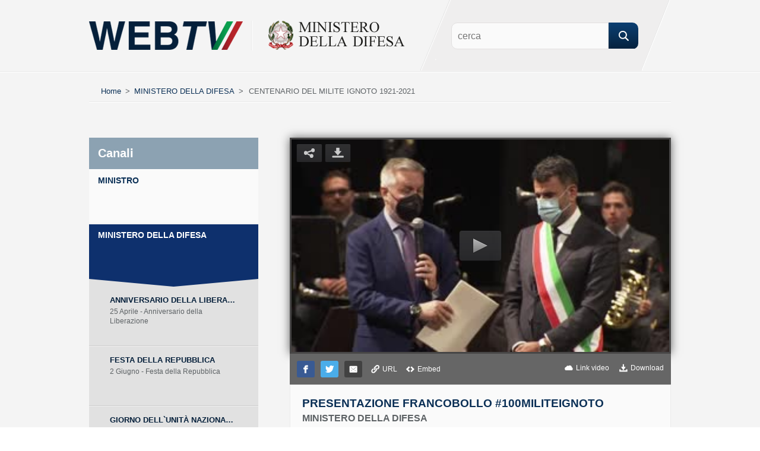

--- FILE ---
content_type: text/html; charset=utf-8
request_url: https://webtv.difesa.it/Detail/Dettaglio?ChannelId=624e01f6-6017-4cfe-a151-3db252529eb0&VideoId=ca29537a-3526-4b98-89cb-5dedab682a18
body_size: 19147
content:
<!DOCTYPE HTML PUBLIC "-//W3C//DTD XHTML 1.0 Transitional//EN" "http://www.w3.org/TR/xhtml1/DTD/xhtml1-transitional.dtd">
<html xmlns="http://www.w3.org/1999/xhtml" xml:lang="it" lang="it" dir="ltr">
<head>
    <!-- <meta name="viewport" content="width=device-width, initial-scale=1.0, user-scalable=no" /> -->
    
    <meta http-equiv="X-UA-Compatible" content="IE=edge,chrome=1" />
    <meta http-equiv="Content-Type" content="text/html; charset=utf-8" />

    
        <link rel="image_src" type="image/jpeg" href="https://webtvdifesaaz.blob.core.windows.net/asset-bcb5a04f-710c-4767-8c0e-a36cfcbef51e/In_diretta_streaming_da_Bari_-_P_000024.jpg?sv=2017-04-17&sr=c&si=0a3ad028-d813-4d57-a6c2-5fbff3c79c9a&sig=FkzRQyL1%2BWWOnumVdoqY5Zfl9yZIp6p%2BlriRXD4WV2o%3D&st=2021-10-16T12%3A20%3A55Z&se=2038-03-21T12%3A20%3A55Z" />

        <!-- Facebook OpenGraph -->
        <meta property="og:title" content="PRESENTAZIONE FRANCOBOLLO #100MILITEIGNOTO" />
        <meta property="og:type" content="article" />
        <meta property="og:url" content="https://webtv.difesa.it/Detail/Dettaglio?ChannelId=624e01f6-6017-4cfe-a151-3db252529eb0&VideoId=ca29537a-3526-4b98-89cb-5dedab682a18" />
        <meta property="og:site_name" content="WebTV Difesa" />
        <meta property="og:description" content="Presentazione del francobollo commemorativo del Centenario della traslazione della salma del Milite Ignoto." />

        <!-- Twitter Card data -->
        <meta name="twitter:card" content="summary_large_image" />
        <meta name="twitter:site" content="@MinisteroDifesa" />
        <meta name="twitter:title" content="PRESENTAZIONE FRANCOBOLLO #100MILITEIGNOTO" />
        <meta name="twitter:image" content="https://webtvdifesaaz.blob.core.windows.net/asset-bcb5a04f-710c-4767-8c0e-a36cfcbef51e/In_diretta_streaming_da_Bari_-_P_000024.jpg?sv=2017-04-17&sr=c&si=0a3ad028-d813-4d57-a6c2-5fbff3c79c9a&sig=FkzRQyL1%2BWWOnumVdoqY5Zfl9yZIp6p%2BlriRXD4WV2o%3D&st=2021-10-16T12%3A20%3A55Z&se=2038-03-21T12%3A20%3A55Z" />
        <meta name="twitter:creator" content="@MinisteroDifesa" />
        
            <meta name="twitter:description" content="Presentazione del francobollo commemorativo del Centenario della traslazione della salma del Milite Ignoto." />


    
    <title>WebTV - Ministero della Difesa</title>
    <link href="/Content/csswebtv?v=0fbmgSQvXiCDZm6CXNeOmQxdGeBaJKZMKQwvI-SwYPY1" rel="stylesheet"/>

    
    
        <script src="/Scripts/jwplayer.js"></script>
        <script>jwplayer.key = "JtImmul71XiywPN/0JqAecjZYYc22+Aagh5fjuP8pjE=";</script>

    <script src="/bundles/modernizr?v="></script>

</head>

<body>
    <!-- Google Tag Manager -->
    <noscript>
        <iframe src="//www.googletagmanager.com/ns.html?id=GTM-K85W3H"
                height="0" width="0" style="display:none;visibility:hidden"></iframe>
    </noscript>
    <script>
        (function (w, d, s, l, i) {
            w[l] = w[l] || []; w[l].push({
                'gtm.start':
                new Date().getTime(), event: 'gtm.js'
            }); var f = d.getElementsByTagName(s)[0],
            j = d.createElement(s), dl = l != 'dataLayer' ? '&l=' + l : ''; j.async = true; j.src =
            '//www.googletagmanager.com/gtm.js?id=' + i + dl; f.parentNode.insertBefore(j, f);
        })(window, document, 'script', 'dataLayer', 'GTM-K85W3H');</script>
    <!-- End Google Tag Manager -->
    
    <div class="header-wrap">
        <div class="header">
            <p class="logo"><a href="https://webtv.difesa.it/" class="ministero"></a><a href="https://www.difesa.it/" class="forza-armata"></a></p>
            <form action="/Detail/DettaglioRicerca/" method="get">
                <p class="search">
                    <input class="uniform" id="searchField" name="searchField" placeholder="cerca" type="text" value="" />
                        <input type="submit" class="uniform" value="Cerca" /> <input id="ChannelId" name="ChannelId" type="hidden" value="624e01f6-6017-4cfe-a151-3db252529eb0" />                </p>
            </form>
        </div>
    </div>

    
    

    <div class="content-wrap">
        <div class="content">
            
    <p class="breadcrumb">
        <a href="/">Home</a>
        <span>&gt;</span>
                    <a href="/Detail/Dettaglio?ChannelId=daed7a06-33c8-40b3-80c9-c2c7368c7bd8">MINISTERO DELLA DIFESA</a>
                    <span>&gt;</span>
                    <a class="canale-wrap active" href="#">CENTENARIO DEL MILITE IGNOTO 1921-2021</a>
    </p>

            
                <ul class="nav">
                    <li>
                        <p>Canali</p>
                    </li>

                    <li>
                            <a href="/Detail/Dettaglio?ChannelId=b1c636b2-fcbe-4589-a4c0-a066865b906f">
                                <span class="title">MINISTRO</span>
                                <span class="description"></span>
                            </a>
                    </li>
                    <li>
                            <a href="/Detail/Dettaglio?ChannelId=daed7a06-33c8-40b3-80c9-c2c7368c7bd8" class="active">
                                <span class="title">MINISTERO DELLA DIFESA</span>
                                <span class="description"></span>
                            </a>
                                <ul class="sub-nav">
                                            <li>
                                                <a href="/Detail/Dettaglio?ChannelId=6517a30a-3b55-4709-a2f4-e79ee3854312">
                                                    <span class="title">ANNIVERSARIO DELLA LIBERAZIONE</span>
                                                    <span class="description">25 Aprile - Anniversario della Liberazione</span>
                                                </a>
                                            </li>
                                            <li>
                                                <a href="/Detail/Dettaglio?ChannelId=d800e5f2-caa6-41d2-8926-93732a73ac0f">
                                                    <span class="title">FESTA DELLA REPUBBLICA</span>
                                                    <span class="description">2 Giugno - Festa della Repubblica</span>
                                                </a>
                                            </li>
                                            <li>
                                                <a href="/Detail/Dettaglio?ChannelId=6baed1c5-9026-4901-bd1a-2a9f4545cf4c">
                                                    <span class="title">GIORNO DELL`UNIT&#192; NAZIONALE E GIORNATA DELLE FORZE ARMATE</span>
                                                    <span class="description">4 Novembre - Giorno dell&#39;Unit&#224; Nazionale e Giornata delle Forze Armate</span>
                                                </a>
                                            </li>
                                            <li>
                                                <a href="/Detail/Dettaglio?ChannelId=624e01f6-6017-4cfe-a151-3db252529eb0" class="active">
                                                    <span class="title">CENTENARIO DEL MILITE IGNOTO 1921-2021</span>
                                                    <span class="description"></span>
                                                </a>
                                            </li>
                                            <li>
                                                <a href="/Detail/Dettaglio?ChannelId=8ce07636-a0b4-4462-8f18-e5e0d95b63d6">
                                                    <span class="title">CULTURA DELLA DIFESA</span>
                                                    <span class="description"></span>
                                                </a>
                                            </li>
                                            <li>
                                                <a href="/Detail/Dettaglio?ChannelId=163a638d-3ee9-41d2-ba9e-bf3cf840ee8f">
                                                    <span class="title">MISSIONE AX-3</span>
                                                    <span class="description">Missione Ax-3: La Difesa porta il Sistema Paese a bordo della Stazione Spaziale Internazionale</span>
                                                </a>
                                            </li>
                                            <li>
                                                <a href="/Detail/Dettaglio?ChannelId=345595c9-97d0-46bd-ac25-9ba3a29d3664">
                                                    <span class="title">GIRO DEL MONDO NAVE VESPUCCI</span>
                                                    <span class="description"></span>
                                                </a>
                                            </li>
                                            <li>
                                                <a href="/Detail/Dettaglio?ChannelId=0558e3a3-e272-4508-adb8-084a5cef7ea9">
                                                    <span class="title">CERIMONIE ED EVENTI</span>
                                                    <span class="description"></span>
                                                </a>
                                            </li>
                                </ul>
                    </li>
                    <li>
                            <a href="/Detail/Dettaglio?ChannelId=b8fdea30-4dbf-40c2-bbaa-f5cb0428f5bf">
                                <span class="title">SOTTOSEGRETARI</span>
                                <span class="description"></span>
                            </a>
                    </li>
                    <li>
                            <a href="/Detail/Dettaglio?ChannelId=23d09159-209e-476c-8d5f-e8caa4955268">
                                <span class="title">UFFICIO PER LA TUTELA DELLA CULTURA E DELLA MEMORIA DELLA DIFESA</span>
                                <span class="description"></span>
                            </a>
                    </li>
                    <li>
                            <a href="/Detail/Dettaglio?ChannelId=bfe27082-7e55-4f4e-a29c-2f92efbd28ed">
                                <span class="title">CAPO DI STATO MAGGIORE DIFESA</span>
                                <span class="description"></span>
                            </a>
                    </li>
                    <li>
                            <a href="/Detail/Dettaglio?ChannelId=5a530fa1-ed2b-433e-bf0a-4226ac06e480">
                                <span class="title">STATO MAGGIORE DIFESA</span>
                                <span class="description"></span>
                            </a>
                    </li>
                    <li>
                            <a href="/Detail/Dettaglio?ChannelId=6c46bd73-3b29-42c3-a4df-4fed4741b172">
                                <span class="title">GRUPPO SPORTIVO PARALIMPICO DIFESA</span>
                                <span class="description"></span>
                            </a>
                    </li>
                    <li>
                            <a href="/Detail/Dettaglio?ChannelId=61348fed-b56a-40e8-acd1-0cd137d34d3b">
                                <span class="title">GIRO DEL MONDO NAVE VESPUCCI</span>
                                <span class="description"></span>
                            </a>
                    </li>
                </ul>
            
<div class="video-wrap">
    <div class="video-area">
            <div class="video">
                <div id="main-video">
                    Loading player...
                </div>
            </div>
                <div class="actionbar">
                    <ul>
                        <li>
                            <a class="button icon-facebook" target="_blank" href="https://facebook.com/sharer/sharer.php?u=https%3A%2F%2Fwebtvdifesa-g7bycgamhtf8aga4.westeurope-01.azurewebsites.net%2F%2FDetail%2FShare%3FChannelId%3D624e01f6-6017-4cfe-a151-3db252529eb0%26VideoId%3Dca29537a-3526-4b98-89cb-5dedab682a18">
                                <img src="/Images/toolbar/icon-facebook.png">
                            </a>
                        </li>
                        <li>
                            <a class="button icon-twitter" target="_blank" href="https://twitter.com/intent/tweet?url=https%3A%2F%2Fwebtvdifesa-g7bycgamhtf8aga4.westeurope-01.azurewebsites.net%2F%2FDetail%2FDettaglio%3FChannelId%3D624e01f6-6017-4cfe-a151-3db252529eb0%26VideoId%3Dca29537a-3526-4b98-89cb-5dedab682a18">
                                <img src="/Images/toolbar/icon-twitter.png">
                            </a>
                        </li>
                            <!-- HTML for desktop device -->
                        <li>
                            <a class="button icon-email" target="_blank" href="mailto:?subject=PRESENTAZIONE%20FRANCOBOLLO%20%23100MILITEIGNOTO&amp;body=https%3A%2F%2Fwebtvdifesa-g7bycgamhtf8aga4.westeurope-01.azurewebsites.net%2F%2FDetail%2FDettaglio%3FChannelId%3D624e01f6-6017-4cfe-a151-3db252529eb0%26VideoId%3Dca29537a-3526-4b98-89cb-5dedab682a18">
                                <img src="/Images/toolbar/icon-mail.png">
                            </a>
                        </li>
                        <li>
                            <a class="link icon-link" onclick="openUrlVideo();">
                                <img src="/Images/toolbar/icon-link.png">
                                <span>URL</span>
                            </a>
                        </li>
                        <li>
                            <a class="link icon-embed" onclick="openEmbedVideo();">
                                <img src="/Images/toolbar/icon-embed.png">
                                <span>Embed</span>
                            </a>
                        </li>
                        <li>
                            <a class="link icon-download" href="https://webtvdifesaaz.blob.core.windows.net/asset-d8c35a2e-1849-40a2-b2d3-0001f08aa2cd/In_diretta_streaming_da_Bari_-_P_1280x720_2023.mp4?sv=2017-04-17&sr=c&si=9909d3b3-3eeb-4c4a-8275-12cd3fd3f946&sig=Ivq6eHO30tqQxW05JFMxzXvqxRPd8VbfYLZEEQip4OQ%3D&st=2021-10-16T12%3A14%3A00Z&se=2038-03-21T12%3A14%3A00Z" title="Per effettuare il download del video fare tasto destro con il mouse e selezionare Salva oggetto/link/destinazione/documento con nome...">
                                <img src="/Images/toolbar/icon-download.png">
                                <span>Download</span>
                            </a>
                        </li>
                        <li>
                            <a class="link" onclick="openLinkVideo();">
                                <img src="/Images/toolbar/icon-cloud.png">
                                <span>Link video</span>
                            </a>
                        </li>
                    </ul>
                </div>
            <div class="video-info">
                    <h1>PRESENTAZIONE FRANCOBOLLO #100MILITEIGNOTO</h1>
                    <p class="canale-wrap">MINISTERO DELLA DIFESA[SPLIT]CENTENARIO DEL MILITE IGNOTO 1921-2021</p>
                    <span class="time">19/10/2021</span>
                    <p class="description">Presentazione del francobollo commemorativo del Centenario della traslazione della salma del Milite Ignoto.</p>
            </div>
    </div>
    <div class="video-tab" id="tabs">
        <ul class="tab-nav">
            <li><span>ordina per:</span></li>
            <li class="active"><a href="#tab-1">Data</a></li>
            <li><a href="#tab-2">Pi&ugrave; visti</a></li>
        </ul>
        <span class="total">Sono presenti 19 Video</span>
        <div class="tab data" id="tab-1">
            <div class="als-container" id="data-internal-slider">
                <span class="als-prev">Indietro</span>
                <div class="als-viewport">
                    <ul class="als-wrapper">
                                <li class="als-item">
                                    <h2>
                                        <a href="/Detail/Dettaglio?ChannelId=624e01f6-6017-4cfe-a151-3db252529eb0&VideoId=0f116d8c-2779-40e0-bca6-ace56e281ac6">
                                            <span class="thumb">
                                                <img src="https://webtvdifesaaz.blob.core.windows.net/asset-7da8d531-5e23-4892-9ce7-b82304615cdf/SILENZIO_1280x720_2023_000002.jpg?sv=2017-04-17&sr=c&si=fa075e51-0487-4dd7-ab27-c02227d3e5dd&sig=GuvMZFbbenUE9NKGVLHzkbsXaVo0OuMF3SU2XbhWjb8%3D&st=2021-10-30T14%3A40%3A41Z&se=2038-04-04T14%3A40%3A41Z" />
                                                <span class="video-time">04:53</span>
                                            </span>
                                            <span class="title">SILENZIO</span>
                                        </a>
                                    </h2>
                                        <span class="time">28/10/2021</span>
                                    <p class="video-description">SILENZIO - Echi dal Fronte - Auditorium Parco della Musica

TROMBA SOLISTA:
LUOGOTENENTE ANTONIO TILLI
TROMBONE SOLISTA:
1°LUOGOTENENTE VINCENZO MERCURIO</p>
                                </li>
                                <li class="als-item">
                                    <h2>
                                        <a href="/Detail/Dettaglio?ChannelId=624e01f6-6017-4cfe-a151-3db252529eb0&VideoId=6c5bb6cb-4fef-49ae-8b1c-3ffa2810cedb">
                                            <span class="thumb">
                                                <img src="https://webtvdifesaaz.blob.core.windows.net/asset-525b71a4-60a4-4cf4-8759-9c0e27f75d53/SOLDATO_IGNOTO_1280x720_2023_000005.jpg?sv=2017-04-17&sr=c&si=d1d7e7ed-4415-4510-89ff-621649abbdc1&sig=VhOyT0LVldpP9QaBkv9jNVD0VA58UbnHITEFAuaw48s%3D&st=2021-10-30T14%3A46%3A58Z&se=2038-04-04T14%3A46%3A58Z" />
                                                <span class="video-time">05:48</span>
                                            </span>
                                            <span class="title">SOLDATO IGNOTO</span>
                                        </a>
                                    </h2>
                                        <span class="time">28/10/2021</span>
                                    <p class="video-description">SOLDATO IGNOTO
TRASCRIZIONE DI FULVIO CREUX
TENORE:
CLAUDIO MINARDI</p>
                                </li>
                                <li class="als-item">
                                    <h2>
                                        <a href="/Detail/Dettaglio?ChannelId=624e01f6-6017-4cfe-a151-3db252529eb0&VideoId=7575c1af-b36a-4fd2-8838-f9eead4beea1">
                                            <span class="thumb">
                                                <img src="https://webtvdifesaaz.blob.core.windows.net/asset-3ecee21a-c7a5-4c6c-9b68-c2a37e8814d7/Ministero-della-Difesa-fdown.net_000028.jpg?sv=2017-04-17&sr=c&si=5834c8a6-9c8a-42d8-834f-5c8e3fcce0c6&sig=dZG7u5i%2BPSG9%2BeHkPVJcCWaWwxH91rLJBmdwkBnivmw%3D&st=2021-10-25T14%3A10%3A42Z&se=2038-03-30T14%3A10%3A42Z" />
                                                <span class="video-time">1:44:53</span>
                                            </span>
                                            <span class="title">`ECHI DAL FRONTE` - CONCERTO AUDITORIUM PARCO DELLA MUSICA `ENNIO MORRICONE`</span>
                                        </a>
                                    </h2>
                                        <span class="time">27/10/2021</span>
                                    <p class="video-description">"Echi dal Fronte" - Concerto Auditorium Parco della Musica "Ennio Morricone"</p>
                                </li>
                                <li class="als-item">
                                    <h2>
                                        <a href="/Detail/Dettaglio?ChannelId=624e01f6-6017-4cfe-a151-3db252529eb0&VideoId=7fc3efe8-0418-42ba-a467-9f004a216408">
                                            <span class="thumb">
                                                <img src="https://webtvdifesaaz.blob.core.windows.net/asset-582743da-4561-415b-ad95-b9c7371ddab7/cli_echi_dal_fronte_1280x720_202_000036.jpg?sv=2017-04-17&sr=c&si=ada4189f-b5f3-4eb7-8062-66492dbf43b4&sig=H0n8h4w0lp%2F7LfUfYZqawOjXUix2fFxZyPDO2aA1sfk%3D&st=2021-10-25T17%3A20%3A53Z&se=2038-03-30T17%3A20%3A53Z" />
                                                <span class="video-time">01:30</span>
                                            </span>
                                            <span class="title">ECHI DAL FRONTE</span>
                                        </a>
                                    </h2>
                                        <span class="time">27/10/2021</span>
                                    <p class="video-description">Tra le iniziative del #100MiliteIgnoto l'evento storico musicale "Echi del Fronte"</p>
                                </li>
                                <li class="als-item">
                                    <h2>
                                        <a href="/Detail/Dettaglio?ChannelId=624e01f6-6017-4cfe-a151-3db252529eb0&VideoId=f11c9c08-e006-449a-95f9-ecc1c7627345">
                                            <span class="thumb">
                                                <img src="https://webtvdifesaaz.blob.core.windows.net/asset-f0898c35-784b-439e-a9b8-b9eae2750af0/VID-20211028-WA0065_1280x576_202_000010.jpg?sv=2017-04-17&sr=c&si=d7b49c6d-4e89-4f0c-a4ad-493c2f8996aa&sig=SokLOIbaf%2FvJ2qHQ%2F0ohOykWfKjwYQhRT%2F%2BbqLs9VAc%3D&st=2021-10-25T15%3A35%3A46Z&se=2038-03-30T15%3A35%3A46Z" />
                                                <span class="video-time">04:07</span>
                                            </span>
                                            <span class="title">PATRIA BELLA DI PAOLO BARABANI - `ECHI DAL FRONTE` - CONCERTO AUDITORIUM PARCO DELLA MUSICA `ENNIO MORRICONE`</span>
                                        </a>
                                    </h2>
                                        <span class="time">27/10/2021</span>
                                    <p class="video-description">"Echi dal Fronte" - Concerto Auditorium Parco della Musica "Ennio Morricone"</p>
                                </li>
                                <li class="als-item">
                                    <h2>
                                        <a href="/Detail/Dettaglio?ChannelId=624e01f6-6017-4cfe-a151-3db252529eb0&VideoId=06fe8947-b244-44ee-b66f-ea4b3fa1a77a">
                                            <span class="thumb">
                                                <img src="https://webtvdifesaaz.blob.core.windows.net/asset-84292e37-ca5c-4225-b8d8-4a4c9ae6a6df/LSDM_PROMO_H264_1280x720_2023_000006.jpg?sv=2017-04-17&sr=c&si=cba6142e-f320-45d9-b265-049ebebed596&sig=iSoj4lmfPLP%2F%2BNv8P%2BUi%2BNosQwYci5Wj9VEB7ZlSRiE%3D&st=2021-10-17T08%3A56%3A34Z&se=2038-03-22T08%3A56%3A34Z" />
                                                <span class="video-time">03:06</span>
                                            </span>
                                            <span class="title">TRAILER DOCUFILM `LA SCELTA DI MARIA`</span>
                                        </a>
                                    </h2>
                                        <span class="time">20/10/2021</span>
                                    <p class="video-description"></p>
                                </li>
                                <li class="als-item">
                                    <h2>
                                        <a href="/Detail/Dettaglio?ChannelId=624e01f6-6017-4cfe-a151-3db252529eb0&VideoId=1f3e96b1-ca90-46d0-81a9-547f9c739a19">
                                            <span class="thumb">
                                                <img src="https://webtvdifesaaz.blob.core.windows.net/asset-fb4e3971-b87c-42f2-be7d-b80dae558955/1634747667490_Milite_Ignoto_ok_1_000013.jpg?sv=2017-04-17&sr=c&si=7d613b20-13fc-4f7f-b04b-c46663aa65df&sig=OjKsOpgLGhrasZk2RKJCMMJ5jLD3ScEc8jzfKhCKsL0%3D&st=2021-10-17T17%3A45%3A29Z&se=2038-03-22T17%3A45%3A29Z" />
                                                <span class="video-time">01:42</span>
                                            </span>
                                            <span class="title">CONIO MONETA MILITE IGNOTO</span>
                                        </a>
                                    </h2>
                                        <span class="time">20/10/2021</span>
                                    <p class="video-description"></p>
                                </li>
                                <li class="als-item">
                                    <h2>
                                        <a href="/Detail/Dettaglio?ChannelId=624e01f6-6017-4cfe-a151-3db252529eb0&VideoId=8f638c64-66da-4994-b3f2-feb8b5e40d8d">
                                            <span class="thumb">
                                                <img src="https://webtvdifesaaz.blob.core.windows.net/asset-d99be1da-50f1-465c-9534-cf8da21de806/2021-10-20_17-47-07_1280x720_202_000004.jpg?sv=2017-04-17&sr=c&si=a95a4582-4444-4231-8e92-698a71e1cfb6&sig=a6mN%2BVxHNOyg1lvp%2BAEsUcFjVOBK3mFfeEZppxkb7Gs%3D&st=2021-10-18T12%3A42%3A50Z&se=2038-03-23T12%3A42%3A50Z" />
                                                <span class="video-time">39:00</span>
                                            </span>
                                            <span class="title">PRESENTAZIONE DELLA MONETA COMMEMORATIVA DEL #100MILITEIGNOTO</span>
                                        </a>
                                    </h2>
                                        <span class="time">20/10/2021</span>
                                    <p class="video-description">Presentazione della moneta commemorativa del #100MiliteIgnoto</p>
                                </li>
                                <li class="als-item">
                                    <h2>
                                        <a href="/Detail/Dettaglio?ChannelId=624e01f6-6017-4cfe-a151-3db252529eb0&VideoId=ca29537a-3526-4b98-89cb-5dedab682a18">
                                            <span class="thumb">
                                                <img src="https://webtvdifesaaz.blob.core.windows.net/asset-bcb5a04f-710c-4767-8c0e-a36cfcbef51e/In_diretta_streaming_da_Bari_-_P_000024.jpg?sv=2017-04-17&sr=c&si=0a3ad028-d813-4d57-a6c2-5fbff3c79c9a&sig=FkzRQyL1%2BWWOnumVdoqY5Zfl9yZIp6p%2BlriRXD4WV2o%3D&st=2021-10-16T12%3A20%3A55Z&se=2038-03-21T12%3A20%3A55Z" />
                                                <span class="video-time">1:22:20</span>
                                            </span>
                                            <span class="title">PRESENTAZIONE FRANCOBOLLO #100MILITEIGNOTO</span>
                                        </a>
                                    </h2>
                                        <span class="time">19/10/2021</span>
                                    <p class="video-description">Presentazione del francobollo commemorativo del Centenario della traslazione della salma del Milite Ignoto.</p>
                                </li>
                                <li class="als-item">
                                    <h2>
                                        <a href="/Detail/Dettaglio?ChannelId=624e01f6-6017-4cfe-a151-3db252529eb0&VideoId=ffcb3cdb-6a3f-4c85-8e20-66ada0dce4e3">
                                            <span class="thumb">
                                                <img src="https://webtvdifesaaz.blob.core.windows.net/asset-c49dc78c-ffbb-4d7a-bb15-9e302b063f10/WhatsApp_Video_2021-10-21_at_10._000040.jpg?sv=2017-04-17&sr=c&si=e3117c45-c5c5-4548-9f41-a18725d22d6a&sig=XDAL8VUJVyMF1BV%2BqVmr1LKCLmYyvUHcUZ4OOc3wYXM%3D&st=2021-10-18T08%3A54%3A19Z&se=2038-03-23T08%3A54%3A19Z" />
                                                <span class="video-time">01:59</span>
                                            </span>
                                            <span class="title">CENTENARIO MILITE IGNOTO A BARI LA PRESENTAZIONE DEL FRANCOBOLLO COMMEMORATIVO</span>
                                        </a>
                                    </h2>
                                        <span class="time">19/10/2021</span>
                                    <p class="video-description"></p>
                                </li>
                                <li class="als-item">
                                    <h2>
                                        <a href="/Detail/Dettaglio?ChannelId=624e01f6-6017-4cfe-a151-3db252529eb0&VideoId=a65d8492-14b0-4458-961d-5743b29856cc">
                                            <span class="thumb">
                                                <img src="https://webtvdifesaaz.blob.core.windows.net/asset-824038ef-72ea-4fe9-bdf8-136cdce7ff13/Centenario_Milite_H264__1__1280x_000007.jpg?sv=2017-04-17&sr=c&si=62c50b1b-3ba3-4863-a682-0f5315392d8f&sig=QCMP3DV4gbhaqrkBnUMmP6vq0p%2Fm3CzoheYjpSSNZRo%3D&st=2021-05-31T13%3A47%3A23Z&se=2037-11-03T13%3A47%3A23Z" />
                                                <span class="video-time">03:00</span>
                                            </span>
                                            <span class="title">LOGO CENTENARIO DEL MILITE IGNOTO 1921-2021</span>
                                        </a>
                                    </h2>
                                        <span class="time">03/06/2021</span>
                                    <p class="video-description">Un viaggio nella storia che ci fa ricordare il coraggio dei nostri caduti. Celebriamo il #100MiliteIgnoto🇮🇹 come momento di identificazione collettiva per il Paese, perché abbiamo bisogno di rimettere insieme le comunità dopo l’emergenza sanitaria da cui vogliamo uscire.     #MinisteroDellaDifesa</p>
                                </li>
                                <li class="als-item">
                                    <h2>
                                        <a href="/Detail/Dettaglio?ChannelId=624e01f6-6017-4cfe-a151-3db252529eb0&VideoId=e0166ba1-ccb4-4e25-a43f-9b3232d93c62">
                                            <span class="thumb">
                                                <img src="https://webtvdifesaaz.blob.core.windows.net/asset-746a3a08-8180-4821-aa46-78a367513b8f/Centenario_del_Milite_Ignoto_192_000025.jpg?sv=2017-04-17&sr=c&si=87e36de0-9b56-4dd3-8c8d-6fe29587d8a5&sig=qNHKleGuErZ%2B1uqPe5eonAkEPa2L%2FeBJJ8lZYTZ8kUo%3D&st=2021-05-30T09%3A14%3A09Z&se=2037-11-02T09%3A14%3A09Z" />
                                                <span class="video-time">53:34</span>
                                            </span>
                                            <span class="title">CERIMONIA DI APERTURA DELLE CELEBRAZIONI PER IL #100MILITEIGNOTO</span>
                                        </a>
                                    </h2>
                                        <span class="time">02/06/2021</span>
                                    <p class="video-description"></p>
                                </li>
                                <li class="als-item">
                                    <h2>
                                        <a href="/Detail/Dettaglio?ChannelId=624e01f6-6017-4cfe-a151-3db252529eb0&VideoId=2b44ee87-0ea1-46c2-bbed-9364d27c1386">
                                            <span class="thumb">
                                                <img src="https://webtvdifesaaz.blob.core.windows.net/asset-62afb136-ec53-4ac6-a553-0a52e6cc3d7e/100__CLHD_1280x720_2023_000019.jpg?sv=2017-04-17&sr=c&si=d2b61e78-06b2-4075-9b5f-5c6fad550b02&sig=AiEWa%2BaCbRKeSMqYzGYg5JQSzmXj7D8iozP%2BuL6Kxac%3D&st=2021-05-24T12%3A58%3A15Z&se=2037-10-27T12%3A58%3A15Z" />
                                                <span class="video-time">03:05</span>
                                            </span>
                                            <span class="title">IL VITTORIANO</span>
                                        </a>
                                    </h2>
                                        <span class="time">27/05/2021</span>
                                    <p class="video-description"></p>
                                </li>
                                <li class="als-item">
                                    <h2>
                                        <a href="/Detail/Dettaglio?ChannelId=624e01f6-6017-4cfe-a151-3db252529eb0&VideoId=1276f770-e831-45ed-94df-d22d8f3e98af">
                                            <span class="thumb">
                                                <img src="https://webtvdifesaaz.blob.core.windows.net/asset-a805b6ce-e55f-4fa6-bd07-899d492211f1/BAINSIZZA_1280x700_2023_000022.jpg?sv=2017-04-17&sr=c&si=79f9a511-0c7b-4570-8cd7-539e910ccbbd&sig=JjiMFq8p4Ru3jCv72T%2BqTqdQoVOglo3zb3QYBW8ZL5k%3D&st=2021-05-23T22%3A28%3A34Z&se=2037-10-26T22%3A28%3A34Z" />
                                                <span class="video-time">04:39</span>
                                            </span>
                                            <span class="title">BAINSIZZA</span>
                                        </a>
                                    </h2>
                                        <span class="time">26/05/2021</span>
                                    <p class="video-description"></p>
                                </li>
                                <li class="als-item">
                                    <h2>
                                        <a href="/Detail/Dettaglio?ChannelId=624e01f6-6017-4cfe-a151-3db252529eb0&VideoId=4e9a14a6-bc85-4fe5-9b59-0f7c93c62583">
                                            <span class="thumb">
                                                <img src="https://webtvdifesaaz.blob.core.windows.net/asset-becae69e-7eaf-4e08-9788-e45661391cad/ARMI_1280x720_2023_000021.jpg?sv=2017-04-17&sr=c&si=5048d7d9-8d44-40cd-bf9f-85bea702f0a4&sig=ZfjSHlGgVx20wfK91TWCttCIDeCZ2jkJOpEqfFlbvpQ%3D&st=2021-05-23T20%3A55%3A36Z&se=2037-10-26T20%3A55%3A36Z" />
                                                <span class="video-time">03:01</span>
                                            </span>
                                            <span class="title">ARMI</span>
                                        </a>
                                    </h2>
                                        <span class="time">26/05/2021</span>
                                    <p class="video-description"></p>
                                </li>
                                <li class="als-item">
                                    <h2>
                                        <a href="/Detail/Dettaglio?ChannelId=624e01f6-6017-4cfe-a151-3db252529eb0&VideoId=5d022bdd-c0e2-40ab-8c2b-3d13b3ed880c">
                                            <span class="thumb">
                                                <img src="https://webtvdifesaaz.blob.core.windows.net/asset-c4164d52-c89c-4e5f-ab7d-3617785a7771/BOLLETTINO_DELLA_VITTORIA_1280x7_000018.jpg?sv=2017-04-17&sr=c&si=36019e21-6fb9-4b6e-9554-eb967b5dbf02&sig=WdTnoRFHe%2FI%2F0minQxRFKsNCFZnSzQeCauKqWaY5ecU%3D&st=2021-05-24T08%3A41%3A13Z&se=2037-10-27T08%3A41%3A13Z" />
                                                <span class="video-time">05:27</span>
                                            </span>
                                            <span class="title">BOLLETTINO DELLA VITTORIA</span>
                                        </a>
                                    </h2>
                                        <span class="time">26/05/2021</span>
                                    <p class="video-description"></p>
                                </li>
                                <li class="als-item">
                                    <h2>
                                        <a href="/Detail/Dettaglio?ChannelId=624e01f6-6017-4cfe-a151-3db252529eb0&VideoId=64ef8d6f-5a39-4c7e-aa31-e3c0c805c876">
                                            <span class="thumb">
                                                <img src="https://webtvdifesaaz.blob.core.windows.net/asset-920799ea-3fd0-4e47-9abe-ba33d949a7e9/PIAVE_1280x720_2023_000018.jpg?sv=2017-04-17&sr=c&si=28fd5484-e6ea-4ccb-893c-4f85500d133a&sig=knP%2F1UywaNcPU7OFXYXceq75jv%2BuZMmQSw6%2B0Z6hNkk%3D&st=2021-05-23T21%3A06%3A40Z&se=2037-10-26T21%3A06%3A40Z" />
                                                <span class="video-time">04:10</span>
                                            </span>
                                            <span class="title">PIAVE</span>
                                        </a>
                                    </h2>
                                        <span class="time">26/05/2021</span>
                                    <p class="video-description"></p>
                                </li>
                                <li class="als-item">
                                    <h2>
                                        <a href="/Detail/Dettaglio?ChannelId=624e01f6-6017-4cfe-a151-3db252529eb0&VideoId=d357db3a-3586-4257-aabe-f08224017bad">
                                            <span class="thumb">
                                                <img src="https://webtvdifesaaz.blob.core.windows.net/asset-a60ec062-b2d7-4243-a32e-5b71047b2d3a/MOBILITAZIONE_1280x720_2023_000029.jpg?sv=2017-04-17&sr=c&si=2643c096-8dcc-4710-aec1-2ffd3abc0049&sig=8K%2FmfHG%2Bj6tw2ie1srKcYbVEiOYDheBmEKVXxoyXo9M%3D&st=2021-05-24T09%3A12%3A42Z&se=2037-10-27T09%3A12%3A42Z" />
                                                <span class="video-time">03:17</span>
                                            </span>
                                            <span class="title">MOBILITAZIONE</span>
                                        </a>
                                    </h2>
                                        <span class="time">26/05/2021</span>
                                    <p class="video-description"></p>
                                </li>
                                <li class="als-item">
                                    <h2>
                                        <a href="/Detail/Dettaglio?ChannelId=624e01f6-6017-4cfe-a151-3db252529eb0&VideoId=e9989836-d416-4dcf-ae24-92c0166a2252">
                                            <span class="thumb">
                                                <img src="https://webtvdifesaaz.blob.core.windows.net/asset-e734cf0f-3871-43c2-bce8-01235b424ea3/IL_VIAGGIO_DEL_MILITE_IGNOTO_128_000017.jpg?sv=2017-04-17&sr=c&si=7d92ba55-d8cb-4b14-bb0c-620a27be01cf&sig=u4U9Rtdk0BmIqI254yk53Yi3HxSeUeBbrDubKCcl59s%3D&st=2021-05-24T09%3A31%3A02Z&se=2037-10-27T09%3A31%3A02Z" />
                                                <span class="video-time">01:57</span>
                                            </span>
                                            <span class="title">IL VIAGGIO DEL MILITE IGNOTO</span>
                                        </a>
                                    </h2>
                                        <span class="time">26/05/2021</span>
                                    <p class="video-description"></p>
                                </li>
                    </ul>
                </div>
                <span class="als-next">Avanti</span>
            </div>
        </div>
        <div class="tab popular" id="tab-2">
            <div class="als-container" id="popular-internal-slider">
                <span class="als-prev">Indietro</span>
                <div class="als-viewport">
                    <ul class="als-wrapper">
                                <li class="als-item">
                                    <h2>
                                        <a href="/Detail/Dettaglio?ChannelId=624e01f6-6017-4cfe-a151-3db252529eb0&VideoId=a65d8492-14b0-4458-961d-5743b29856cc">
                                            <span class="thumb">
                                                <img src="https://webtvdifesaaz.blob.core.windows.net/asset-824038ef-72ea-4fe9-bdf8-136cdce7ff13/Centenario_Milite_H264__1__1280x_000007.jpg?sv=2017-04-17&sr=c&si=62c50b1b-3ba3-4863-a682-0f5315392d8f&sig=QCMP3DV4gbhaqrkBnUMmP6vq0p%2Fm3CzoheYjpSSNZRo%3D&st=2021-05-31T13%3A47%3A23Z&se=2037-11-03T13%3A47%3A23Z" />
                                                <span class="video-time">03:00</span>
                                            </span>
                                            <span class="title">LOGO CENTENARIO DEL MILITE IGNOTO 1921-2021</span>
                                        </a>
                                    </h2>
                                        <span class="time">809 Visualizzazioni</span>
                                    <p class="video-description">Un viaggio nella storia che ci fa ricordare il coraggio dei nostri caduti. Celebriamo il #100MiliteIgnoto🇮🇹 come momento di identificazione collettiva per il Paese, perché abbiamo bisogno di rimettere insieme le comunità dopo l’emergenza sanitaria da cui vogliamo uscire.     #MinisteroDellaDifesa</p>
                                </li>
                                <li class="als-item">
                                    <h2>
                                        <a href="/Detail/Dettaglio?ChannelId=624e01f6-6017-4cfe-a151-3db252529eb0&VideoId=2b44ee87-0ea1-46c2-bbed-9364d27c1386">
                                            <span class="thumb">
                                                <img src="https://webtvdifesaaz.blob.core.windows.net/asset-62afb136-ec53-4ac6-a553-0a52e6cc3d7e/100__CLHD_1280x720_2023_000019.jpg?sv=2017-04-17&sr=c&si=d2b61e78-06b2-4075-9b5f-5c6fad550b02&sig=AiEWa%2BaCbRKeSMqYzGYg5JQSzmXj7D8iozP%2BuL6Kxac%3D&st=2021-05-24T12%3A58%3A15Z&se=2037-10-27T12%3A58%3A15Z" />
                                                <span class="video-time">03:05</span>
                                            </span>
                                            <span class="title">IL VITTORIANO</span>
                                        </a>
                                    </h2>
                                        <span class="time">704 Visualizzazioni</span>
                                    <p class="video-description"></p>
                                </li>
                                <li class="als-item">
                                    <h2>
                                        <a href="/Detail/Dettaglio?ChannelId=624e01f6-6017-4cfe-a151-3db252529eb0&VideoId=0f116d8c-2779-40e0-bca6-ace56e281ac6">
                                            <span class="thumb">
                                                <img src="https://webtvdifesaaz.blob.core.windows.net/asset-7da8d531-5e23-4892-9ce7-b82304615cdf/SILENZIO_1280x720_2023_000002.jpg?sv=2017-04-17&sr=c&si=fa075e51-0487-4dd7-ab27-c02227d3e5dd&sig=GuvMZFbbenUE9NKGVLHzkbsXaVo0OuMF3SU2XbhWjb8%3D&st=2021-10-30T14%3A40%3A41Z&se=2038-04-04T14%3A40%3A41Z" />
                                                <span class="video-time">04:53</span>
                                            </span>
                                            <span class="title">SILENZIO</span>
                                        </a>
                                    </h2>
                                        <span class="time">393 Visualizzazioni</span>
                                    <p class="video-description">SILENZIO - Echi dal Fronte - Auditorium Parco della Musica

TROMBA SOLISTA:
LUOGOTENENTE ANTONIO TILLI
TROMBONE SOLISTA:
1°LUOGOTENENTE VINCENZO MERCURIO</p>
                                </li>
                                <li class="als-item">
                                    <h2>
                                        <a href="/Detail/Dettaglio?ChannelId=624e01f6-6017-4cfe-a151-3db252529eb0&VideoId=1f3e96b1-ca90-46d0-81a9-547f9c739a19">
                                            <span class="thumb">
                                                <img src="https://webtvdifesaaz.blob.core.windows.net/asset-fb4e3971-b87c-42f2-be7d-b80dae558955/1634747667490_Milite_Ignoto_ok_1_000013.jpg?sv=2017-04-17&sr=c&si=7d613b20-13fc-4f7f-b04b-c46663aa65df&sig=OjKsOpgLGhrasZk2RKJCMMJ5jLD3ScEc8jzfKhCKsL0%3D&st=2021-10-17T17%3A45%3A29Z&se=2038-03-22T17%3A45%3A29Z" />
                                                <span class="video-time">01:42</span>
                                            </span>
                                            <span class="title">CONIO MONETA MILITE IGNOTO</span>
                                        </a>
                                    </h2>
                                        <span class="time">284 Visualizzazioni</span>
                                    <p class="video-description"></p>
                                </li>
                                <li class="als-item">
                                    <h2>
                                        <a href="/Detail/Dettaglio?ChannelId=624e01f6-6017-4cfe-a151-3db252529eb0&VideoId=1276f770-e831-45ed-94df-d22d8f3e98af">
                                            <span class="thumb">
                                                <img src="https://webtvdifesaaz.blob.core.windows.net/asset-a805b6ce-e55f-4fa6-bd07-899d492211f1/BAINSIZZA_1280x700_2023_000022.jpg?sv=2017-04-17&sr=c&si=79f9a511-0c7b-4570-8cd7-539e910ccbbd&sig=JjiMFq8p4Ru3jCv72T%2BqTqdQoVOglo3zb3QYBW8ZL5k%3D&st=2021-05-23T22%3A28%3A34Z&se=2037-10-26T22%3A28%3A34Z" />
                                                <span class="video-time">04:39</span>
                                            </span>
                                            <span class="title">BAINSIZZA</span>
                                        </a>
                                    </h2>
                                        <span class="time">209 Visualizzazioni</span>
                                    <p class="video-description"></p>
                                </li>
                                <li class="als-item">
                                    <h2>
                                        <a href="/Detail/Dettaglio?ChannelId=624e01f6-6017-4cfe-a151-3db252529eb0&VideoId=4e9a14a6-bc85-4fe5-9b59-0f7c93c62583">
                                            <span class="thumb">
                                                <img src="https://webtvdifesaaz.blob.core.windows.net/asset-becae69e-7eaf-4e08-9788-e45661391cad/ARMI_1280x720_2023_000021.jpg?sv=2017-04-17&sr=c&si=5048d7d9-8d44-40cd-bf9f-85bea702f0a4&sig=ZfjSHlGgVx20wfK91TWCttCIDeCZ2jkJOpEqfFlbvpQ%3D&st=2021-05-23T20%3A55%3A36Z&se=2037-10-26T20%3A55%3A36Z" />
                                                <span class="video-time">03:01</span>
                                            </span>
                                            <span class="title">ARMI</span>
                                        </a>
                                    </h2>
                                        <span class="time">170 Visualizzazioni</span>
                                    <p class="video-description"></p>
                                </li>
                                <li class="als-item">
                                    <h2>
                                        <a href="/Detail/Dettaglio?ChannelId=624e01f6-6017-4cfe-a151-3db252529eb0&VideoId=e0166ba1-ccb4-4e25-a43f-9b3232d93c62">
                                            <span class="thumb">
                                                <img src="https://webtvdifesaaz.blob.core.windows.net/asset-746a3a08-8180-4821-aa46-78a367513b8f/Centenario_del_Milite_Ignoto_192_000025.jpg?sv=2017-04-17&sr=c&si=87e36de0-9b56-4dd3-8c8d-6fe29587d8a5&sig=qNHKleGuErZ%2B1uqPe5eonAkEPa2L%2FeBJJ8lZYTZ8kUo%3D&st=2021-05-30T09%3A14%3A09Z&se=2037-11-02T09%3A14%3A09Z" />
                                                <span class="video-time">53:34</span>
                                            </span>
                                            <span class="title">CERIMONIA DI APERTURA DELLE CELEBRAZIONI PER IL #100MILITEIGNOTO</span>
                                        </a>
                                    </h2>
                                        <span class="time">149 Visualizzazioni</span>
                                    <p class="video-description"></p>
                                </li>
                                <li class="als-item">
                                    <h2>
                                        <a href="/Detail/Dettaglio?ChannelId=624e01f6-6017-4cfe-a151-3db252529eb0&VideoId=e9989836-d416-4dcf-ae24-92c0166a2252">
                                            <span class="thumb">
                                                <img src="https://webtvdifesaaz.blob.core.windows.net/asset-e734cf0f-3871-43c2-bce8-01235b424ea3/IL_VIAGGIO_DEL_MILITE_IGNOTO_128_000017.jpg?sv=2017-04-17&sr=c&si=7d92ba55-d8cb-4b14-bb0c-620a27be01cf&sig=u4U9Rtdk0BmIqI254yk53Yi3HxSeUeBbrDubKCcl59s%3D&st=2021-05-24T09%3A31%3A02Z&se=2037-10-27T09%3A31%3A02Z" />
                                                <span class="video-time">01:57</span>
                                            </span>
                                            <span class="title">IL VIAGGIO DEL MILITE IGNOTO</span>
                                        </a>
                                    </h2>
                                        <span class="time">117 Visualizzazioni</span>
                                    <p class="video-description"></p>
                                </li>
                                <li class="als-item">
                                    <h2>
                                        <a href="/Detail/Dettaglio?ChannelId=624e01f6-6017-4cfe-a151-3db252529eb0&VideoId=64ef8d6f-5a39-4c7e-aa31-e3c0c805c876">
                                            <span class="thumb">
                                                <img src="https://webtvdifesaaz.blob.core.windows.net/asset-920799ea-3fd0-4e47-9abe-ba33d949a7e9/PIAVE_1280x720_2023_000018.jpg?sv=2017-04-17&sr=c&si=28fd5484-e6ea-4ccb-893c-4f85500d133a&sig=knP%2F1UywaNcPU7OFXYXceq75jv%2BuZMmQSw6%2B0Z6hNkk%3D&st=2021-05-23T21%3A06%3A40Z&se=2037-10-26T21%3A06%3A40Z" />
                                                <span class="video-time">04:10</span>
                                            </span>
                                            <span class="title">PIAVE</span>
                                        </a>
                                    </h2>
                                        <span class="time">115 Visualizzazioni</span>
                                    <p class="video-description"></p>
                                </li>
                                <li class="als-item">
                                    <h2>
                                        <a href="/Detail/Dettaglio?ChannelId=624e01f6-6017-4cfe-a151-3db252529eb0&VideoId=6c5bb6cb-4fef-49ae-8b1c-3ffa2810cedb">
                                            <span class="thumb">
                                                <img src="https://webtvdifesaaz.blob.core.windows.net/asset-525b71a4-60a4-4cf4-8759-9c0e27f75d53/SOLDATO_IGNOTO_1280x720_2023_000005.jpg?sv=2017-04-17&sr=c&si=d1d7e7ed-4415-4510-89ff-621649abbdc1&sig=VhOyT0LVldpP9QaBkv9jNVD0VA58UbnHITEFAuaw48s%3D&st=2021-10-30T14%3A46%3A58Z&se=2038-04-04T14%3A46%3A58Z" />
                                                <span class="video-time">05:48</span>
                                            </span>
                                            <span class="title">SOLDATO IGNOTO</span>
                                        </a>
                                    </h2>
                                        <span class="time">109 Visualizzazioni</span>
                                    <p class="video-description">SOLDATO IGNOTO
TRASCRIZIONE DI FULVIO CREUX
TENORE:
CLAUDIO MINARDI</p>
                                </li>
                                <li class="als-item">
                                    <h2>
                                        <a href="/Detail/Dettaglio?ChannelId=624e01f6-6017-4cfe-a151-3db252529eb0&VideoId=7575c1af-b36a-4fd2-8838-f9eead4beea1">
                                            <span class="thumb">
                                                <img src="https://webtvdifesaaz.blob.core.windows.net/asset-3ecee21a-c7a5-4c6c-9b68-c2a37e8814d7/Ministero-della-Difesa-fdown.net_000028.jpg?sv=2017-04-17&sr=c&si=5834c8a6-9c8a-42d8-834f-5c8e3fcce0c6&sig=dZG7u5i%2BPSG9%2BeHkPVJcCWaWwxH91rLJBmdwkBnivmw%3D&st=2021-10-25T14%3A10%3A42Z&se=2038-03-30T14%3A10%3A42Z" />
                                                <span class="video-time">1:44:53</span>
                                            </span>
                                            <span class="title">`ECHI DAL FRONTE` - CONCERTO AUDITORIUM PARCO DELLA MUSICA `ENNIO MORRICONE`</span>
                                        </a>
                                    </h2>
                                        <span class="time">105 Visualizzazioni</span>
                                    <p class="video-description">"Echi dal Fronte" - Concerto Auditorium Parco della Musica "Ennio Morricone"</p>
                                </li>
                                <li class="als-item">
                                    <h2>
                                        <a href="/Detail/Dettaglio?ChannelId=624e01f6-6017-4cfe-a151-3db252529eb0&VideoId=06fe8947-b244-44ee-b66f-ea4b3fa1a77a">
                                            <span class="thumb">
                                                <img src="https://webtvdifesaaz.blob.core.windows.net/asset-84292e37-ca5c-4225-b8d8-4a4c9ae6a6df/LSDM_PROMO_H264_1280x720_2023_000006.jpg?sv=2017-04-17&sr=c&si=cba6142e-f320-45d9-b265-049ebebed596&sig=iSoj4lmfPLP%2F%2BNv8P%2BUi%2BNosQwYci5Wj9VEB7ZlSRiE%3D&st=2021-10-17T08%3A56%3A34Z&se=2038-03-22T08%3A56%3A34Z" />
                                                <span class="video-time">03:06</span>
                                            </span>
                                            <span class="title">TRAILER DOCUFILM `LA SCELTA DI MARIA`</span>
                                        </a>
                                    </h2>
                                        <span class="time">84 Visualizzazioni</span>
                                    <p class="video-description"></p>
                                </li>
                                <li class="als-item">
                                    <h2>
                                        <a href="/Detail/Dettaglio?ChannelId=624e01f6-6017-4cfe-a151-3db252529eb0&VideoId=5d022bdd-c0e2-40ab-8c2b-3d13b3ed880c">
                                            <span class="thumb">
                                                <img src="https://webtvdifesaaz.blob.core.windows.net/asset-c4164d52-c89c-4e5f-ab7d-3617785a7771/BOLLETTINO_DELLA_VITTORIA_1280x7_000018.jpg?sv=2017-04-17&sr=c&si=36019e21-6fb9-4b6e-9554-eb967b5dbf02&sig=WdTnoRFHe%2FI%2F0minQxRFKsNCFZnSzQeCauKqWaY5ecU%3D&st=2021-05-24T08%3A41%3A13Z&se=2037-10-27T08%3A41%3A13Z" />
                                                <span class="video-time">05:27</span>
                                            </span>
                                            <span class="title">BOLLETTINO DELLA VITTORIA</span>
                                        </a>
                                    </h2>
                                        <span class="time">78 Visualizzazioni</span>
                                    <p class="video-description"></p>
                                </li>
                                <li class="als-item">
                                    <h2>
                                        <a href="/Detail/Dettaglio?ChannelId=624e01f6-6017-4cfe-a151-3db252529eb0&VideoId=7fc3efe8-0418-42ba-a467-9f004a216408">
                                            <span class="thumb">
                                                <img src="https://webtvdifesaaz.blob.core.windows.net/asset-582743da-4561-415b-ad95-b9c7371ddab7/cli_echi_dal_fronte_1280x720_202_000036.jpg?sv=2017-04-17&sr=c&si=ada4189f-b5f3-4eb7-8062-66492dbf43b4&sig=H0n8h4w0lp%2F7LfUfYZqawOjXUix2fFxZyPDO2aA1sfk%3D&st=2021-10-25T17%3A20%3A53Z&se=2038-03-30T17%3A20%3A53Z" />
                                                <span class="video-time">01:30</span>
                                            </span>
                                            <span class="title">ECHI DAL FRONTE</span>
                                        </a>
                                    </h2>
                                        <span class="time">46 Visualizzazioni</span>
                                    <p class="video-description">Tra le iniziative del #100MiliteIgnoto l'evento storico musicale "Echi del Fronte"</p>
                                </li>
                                <li class="als-item">
                                    <h2>
                                        <a href="/Detail/Dettaglio?ChannelId=624e01f6-6017-4cfe-a151-3db252529eb0&VideoId=f11c9c08-e006-449a-95f9-ecc1c7627345">
                                            <span class="thumb">
                                                <img src="https://webtvdifesaaz.blob.core.windows.net/asset-f0898c35-784b-439e-a9b8-b9eae2750af0/VID-20211028-WA0065_1280x576_202_000010.jpg?sv=2017-04-17&sr=c&si=d7b49c6d-4e89-4f0c-a4ad-493c2f8996aa&sig=SokLOIbaf%2FvJ2qHQ%2F0ohOykWfKjwYQhRT%2F%2BbqLs9VAc%3D&st=2021-10-25T15%3A35%3A46Z&se=2038-03-30T15%3A35%3A46Z" />
                                                <span class="video-time">04:07</span>
                                            </span>
                                            <span class="title">PATRIA BELLA DI PAOLO BARABANI - `ECHI DAL FRONTE` - CONCERTO AUDITORIUM PARCO DELLA MUSICA `ENNIO MORRICONE`</span>
                                        </a>
                                    </h2>
                                        <span class="time">43 Visualizzazioni</span>
                                    <p class="video-description">"Echi dal Fronte" - Concerto Auditorium Parco della Musica "Ennio Morricone"</p>
                                </li>
                                <li class="als-item">
                                    <h2>
                                        <a href="/Detail/Dettaglio?ChannelId=624e01f6-6017-4cfe-a151-3db252529eb0&VideoId=ca29537a-3526-4b98-89cb-5dedab682a18">
                                            <span class="thumb">
                                                <img src="https://webtvdifesaaz.blob.core.windows.net/asset-bcb5a04f-710c-4767-8c0e-a36cfcbef51e/In_diretta_streaming_da_Bari_-_P_000024.jpg?sv=2017-04-17&sr=c&si=0a3ad028-d813-4d57-a6c2-5fbff3c79c9a&sig=FkzRQyL1%2BWWOnumVdoqY5Zfl9yZIp6p%2BlriRXD4WV2o%3D&st=2021-10-16T12%3A20%3A55Z&se=2038-03-21T12%3A20%3A55Z" />
                                                <span class="video-time">1:22:20</span>
                                            </span>
                                            <span class="title">PRESENTAZIONE FRANCOBOLLO #100MILITEIGNOTO</span>
                                        </a>
                                    </h2>
                                        <span class="time">33 Visualizzazioni</span>
                                    <p class="video-description">Presentazione del francobollo commemorativo del Centenario della traslazione della salma del Milite Ignoto.</p>
                                </li>
                                <li class="als-item">
                                    <h2>
                                        <a href="/Detail/Dettaglio?ChannelId=624e01f6-6017-4cfe-a151-3db252529eb0&VideoId=d357db3a-3586-4257-aabe-f08224017bad">
                                            <span class="thumb">
                                                <img src="https://webtvdifesaaz.blob.core.windows.net/asset-a60ec062-b2d7-4243-a32e-5b71047b2d3a/MOBILITAZIONE_1280x720_2023_000029.jpg?sv=2017-04-17&sr=c&si=2643c096-8dcc-4710-aec1-2ffd3abc0049&sig=8K%2FmfHG%2Bj6tw2ie1srKcYbVEiOYDheBmEKVXxoyXo9M%3D&st=2021-05-24T09%3A12%3A42Z&se=2037-10-27T09%3A12%3A42Z" />
                                                <span class="video-time">03:17</span>
                                            </span>
                                            <span class="title">MOBILITAZIONE</span>
                                        </a>
                                    </h2>
                                        <span class="time">32 Visualizzazioni</span>
                                    <p class="video-description"></p>
                                </li>
                                <li class="als-item">
                                    <h2>
                                        <a href="/Detail/Dettaglio?ChannelId=624e01f6-6017-4cfe-a151-3db252529eb0&VideoId=ffcb3cdb-6a3f-4c85-8e20-66ada0dce4e3">
                                            <span class="thumb">
                                                <img src="https://webtvdifesaaz.blob.core.windows.net/asset-c49dc78c-ffbb-4d7a-bb15-9e302b063f10/WhatsApp_Video_2021-10-21_at_10._000040.jpg?sv=2017-04-17&sr=c&si=e3117c45-c5c5-4548-9f41-a18725d22d6a&sig=XDAL8VUJVyMF1BV%2BqVmr1LKCLmYyvUHcUZ4OOc3wYXM%3D&st=2021-10-18T08%3A54%3A19Z&se=2038-03-23T08%3A54%3A19Z" />
                                                <span class="video-time">01:59</span>
                                            </span>
                                            <span class="title">CENTENARIO MILITE IGNOTO A BARI LA PRESENTAZIONE DEL FRANCOBOLLO COMMEMORATIVO</span>
                                        </a>
                                    </h2>
                                        <span class="time">30 Visualizzazioni</span>
                                    <p class="video-description"></p>
                                </li>
                                <li class="als-item">
                                    <h2>
                                        <a href="/Detail/Dettaglio?ChannelId=624e01f6-6017-4cfe-a151-3db252529eb0&VideoId=8f638c64-66da-4994-b3f2-feb8b5e40d8d">
                                            <span class="thumb">
                                                <img src="https://webtvdifesaaz.blob.core.windows.net/asset-d99be1da-50f1-465c-9534-cf8da21de806/2021-10-20_17-47-07_1280x720_202_000004.jpg?sv=2017-04-17&sr=c&si=a95a4582-4444-4231-8e92-698a71e1cfb6&sig=a6mN%2BVxHNOyg1lvp%2BAEsUcFjVOBK3mFfeEZppxkb7Gs%3D&st=2021-10-18T12%3A42%3A50Z&se=2038-03-23T12%3A42%3A50Z" />
                                                <span class="video-time">39:00</span>
                                            </span>
                                            <span class="title">PRESENTAZIONE DELLA MONETA COMMEMORATIVA DEL #100MILITEIGNOTO</span>
                                        </a>
                                    </h2>
                                        <span class="time">12 Visualizzazioni</span>
                                    <p class="video-description">Presentazione della moneta commemorativa del #100MiliteIgnoto</p>
                                </li>
                    </ul>
                </div>
                <span class="als-next">Avanti</span>
            </div>
        </div>
    </div>
</div>

    <div id="dialogUrlVideo" title="URL video" style="display: none;">
        <p>
            <input type="text" value="https://webtvdifesa-g7bycgamhtf8aga4.westeurope-01.azurewebsites.net//Video/?v=a582c035" onclick="this.select();" style="width:650px;" readonly="readonly" />
        </p>
    </div>
    <div id="dialogEmbedVideo" title="URL video" style="display: none;">
        <p>
            <input type="text" value="<iframe width='640' height='400' frameborder='0' allowfullscreen scrolling='no' src='https://webtv.difesa.it/Home/EmbeddedPlayer?VideoId=ca29537a-3526-4b98-89cb-5dedab682a18'></iframe>" onclick="this.select();" style="width:650px;" readonly="readonly" />
        </p>
    </div>
    <div id="dialogLinkVideo" title="Link video" style="display: none;">
        <p>
            <input type="text" value="https://webtvdifesaaz.blob.core.windows.net/asset-d8c35a2e-1849-40a2-b2d3-0001f08aa2cd/In_diretta_streaming_da_Bari_-_P_1280x720_2023.mp4?sv=2017-04-17&amp;sr=c&amp;si=9909d3b3-3eeb-4c4a-8275-12cd3fd3f946&amp;sig=Ivq6eHO30tqQxW05JFMxzXvqxRPd8VbfYLZEEQip4OQ%3D&amp;st=2021-10-16T12%3A14%3A00Z&amp;se=2038-03-21T12%3A14%3A00Z" onclick="this.select();" style="width:650px;" readonly="readonly" />
        </p>
    </div>


        </div>
    </div>

    
    <div class="footer-wrap">
        <div class="footer">
            <p class="logo">
                <a href="http://www.difesa.it/">Ministero della Difesa</a>
            </p>
            <ul>
                <li><a href="http://www.esercito.difesa.it/">Esercito Italiano</a></li>
                <li><a href="http://www.marina.difesa.it/">Marina Militare</a></li>
                <li><a href="http://www.aeronautica.difesa.it/">Aeronautica Militare</a></li>
                <li><a href="http://www.carabinieri.it/">Arma dei Carabinieri</a></li>
            </ul>
            <p class="email" style="width: 5%; float: right">
                <a class="hp" href="#" onclick="showCredits();">credits</a>
            </p>
        </div>
    </div>

    <div class="credits" id="credits">
        <div class="credits-content">
            <a href="#" onclick="hideCredits();">
                <img title="Chiudi" alt="chiudi" src="/Content/themes/images/frontend/credits/icon_close.png" class="close-image" />
            </a>
            <div class="top-bg">
                <h1>Una produzione del Ministero della Difesa</h1>
            </div>
            <div class="middle-bg">
                <p class="logo">
                    <span class="ug">UG - Servizio Pubblica Informazione</span>
                    <span class="smd">Stato Maggiore della Difesa</span>
                </p>
            </div>
            <div class="bottom-bg">
                <div class="fabaris">
                    <a href="#" style="cursor: default;">
                        <img src="/Content/themes/images/frontend/credits/logo-fabaris.png" alt="Fabaris SRL" />
                        <span class="text">Con la collaborazione di <strong>Fabaris Srl</strong></span>
                    </a>
                </div>
                <p class="bottom">
                    <span class="left">Ver. 3.0</span>
                    <span class="right">&copy; Ministero della Difesa</span>
                </p>
            </div>
        </div>
    </div>

    <div class="cookie">
        <div class="info-cookie">
            <div class="sinistra">
                <p>Questo sito utilizza cookie tecnici e analitici, anche di terze parti, per migliorare i servizi. Se vuoi saperne di più <a class="toggle-modal" href="/Home/Privacy">clicca qui</a></p>
                <p>Continuando la navigazione accetterai automaticamente l’utilizzo dei cookie.</p>
            </div>
            <div class="destra">
                <a href="javascript:void(0);" class="close" id="accept-cookie"></a>
            </div>
        </div>
    </div>

    <script src="/bundles/jquery?v=sM_LCI5D7t9hCFuOzu-NYjhd9DuFulcgHLyIIce4oSE1"></script>

    <script src="/bundles/jqueryui?v=kqA2GSB6IhyoLbTr75dlSjAnAeHCPt5-vsdtJuYygZ41"></script>

    <script src="/bundles/jqueryval?v=VzI4SuOkMSSMnEfoihmoTlEBvLlCn4jxY1iL39JOmCE1"></script>

    <script src="/bundles/jsdifesa?v=vpNLsauwjnIYY1vSYiIj3cfd6jHutsYEAlU_Vbkv4wg1"></script>


    
    <script type='text/javascript'>
        $(document).ready(function () {
            $('.icon.utility').addClass('active');
        });

        function openLinkVideo() {

            $("#dialogLinkVideo").dialog({
                autoOpen: true,
                modal: true,
                buttons: {
                    "Chiudi": function () {
                        $(this).dialog("close");
                    }
                },
                show: {
                    effect: "fade",
                    duration: 50
                },
                hide: {
                    effect: "fold",
                    duration: 500
                }
            });

            $("#dialogLinkVideo").css('width', '690px');
        }

        function openUrlVideo() {

            $("#dialogUrlVideo").dialog({
                autoOpen: true,
                modal: true,
                buttons: {
                    "Chiudi": function () {
                        $(this).dialog("close");
                    }
                },
                show: {
                    effect: "fade",
                    duration: 50
                },
                hide: {
                    effect: "fold",
                    duration: 500
                }
            });

            $("#dialogUrlVideo").css('width', '690px');
        }

        function openEmbedVideo() {

            $("#dialogEmbedVideo").dialog({
                autoOpen: true,
                modal: true,
                buttons: {
                    "Chiudi": function () {
                        $(this).dialog("close");
                    }
                },
                show: {
                    effect: "fade",
                    duration: 50
                },
                hide: {
                    effect: "fold",
                    duration: 500
                }
            });

            $("#dialogEmbedVideo").css('width', '690px');
        }
    </script>

        <script type='text/javascript'>
            var fistPlay = 0;
            jwplayer('main-video').setup({
                file: 'https://webtvdifesaaz.blob.core.windows.net/asset-d8c35a2e-1849-40a2-b2d3-0001f08aa2cd/In_diretta_streaming_da_Bari_-_P_1280x720_2023.mp4?sv=2017-04-17&sr=c&si=9909d3b3-3eeb-4c4a-8275-12cd3fd3f946&sig=Ivq6eHO30tqQxW05JFMxzXvqxRPd8VbfYLZEEQip4OQ%3D&st=2021-10-16T12%3A14%3A00Z&se=2038-03-21T12%3A14%3A00Z',
                image: 'https://webtvdifesaaz.blob.core.windows.net/asset-bcb5a04f-710c-4767-8c0e-a36cfcbef51e/In_diretta_streaming_da_Bari_-_P_000024.jpg?sv=2017-04-17&sr=c&si=0a3ad028-d813-4d57-a6c2-5fbff3c79c9a&sig=FkzRQyL1%2BWWOnumVdoqY5Zfl9yZIp6p%2BlriRXD4WV2o%3D&st=2021-10-16T12%3A20%3A55Z&se=2038-03-21T12%3A20%3A55Z',
                width: '100%',
                aspectratio: '16:9',
                stretching: 'uniform',
                events: {
                    onPlay: function (event) {
                        if (fistPlay == 0) {
                            fistPlay = 1;
                            $.ajax({
                                type: 'POST',
                                dataType: 'json',
                                data: { VideoId: 'ca29537a-3526-4b98-89cb-5dedab682a18', ChannelId: '624e01f6-6017-4cfe-a151-3db252529eb0' },
                                url: '/Detail/InsertVideoStats',
                                success: function (data) { }
                            });
                        }
                    },
                    onComplete: function () {
                        fistPlay = 0;
                    }
                }
                , sharing: { link: "https://webtv.difesa.it/Detail/Share?ChannelId=624e01f6-6017-4cfe-a151-3db252529eb0&VideoId=ca29537a-3526-4b98-89cb-5dedab682a18", code: "<iframe width='640' height='400' frameborder='0' allowfullscreen scrolling='no' src='http://webtv.difesa.it/Home/EmbeddedPlayer?VideoId=ca29537a-3526-4b98-89cb-5dedab682a18'></iframe>" }

            });

            jwplayer().addButton(
                    "/Images/jw-download.png",
                        "Download Video",
                        function () {
                            window.location.href = jwplayer().getPlaylist()[0].sources[0].file;
                        },
                        "download"
                    );

            $(document).on("click", "#main-video_dock_share", function () {
                $('#main-video_sharing input:eq(1)').val("https://webtv.difesa.it/Video/?v=a582c035");
            });
        </script>


    <script type="text/javascript">
        function showCredits() {
            $("#credits").show().animate(
                { opacity: 1 },
                { queue: false, duration: 100 }
            );
        }

        function hideCredits() {
            $("#credits").hide().animate(
                { opacity: 0 },
                { queue: false, duration: 100 }
            );
        }
    </script>

    <script>

    function setCookie(cname, cvalue, exdays, path) {
        var d = new Date();
        d.setTime(d.getTime() + (exdays * 24 * 60 * 60 * 1000));
        var expires = "expires=" + d.toUTCString();
        document.cookie = cname + "=" + cvalue + "; " + expires + "; path=" + path;
    }

    function getCookie(cname) {
        var name = cname + "=";
        var ca = document.cookie.split(';');
        for (var i = 0; i < ca.length; i++) {
            var c = ca[i];
            while (c.charAt(0) == ' ') c = c.substring(1);
            if (c.indexOf(name) == 0) return c.substring(name.length, c.length);
        }
        return "";
    }

    var biscotto = getCookie("cookie-accepted");

    function checkCookie() {
        setCookie("cookie-accepted", '1', 365, '/');
        document.getElementsByTagName('html')[0].className += ' accepted';
    }

    jQuery("a").on("click", function () {
        if (getCookie("cookie-accepted") != "1") {
            checkCookie();
        }
    });

    function cookieControl() {
        window.onload = function () {
            if (biscotto == "") {
                document.getElementsByTagName('html')[0].className += ' cookie';
            } else {
                document.getElementsByTagName('html')[0].className += ' cookie accepted';
            }
            document.getElementById('accept-cookie').onclick = function () {
                checkCookie();
            }
        };
    }
    cookieControl();
    </script>



</body>
</html>


--- FILE ---
content_type: text/css; charset=utf-8
request_url: https://webtv.difesa.it/Content/csswebtv?v=0fbmgSQvXiCDZm6CXNeOmQxdGeBaJKZMKQwvI-SwYPY1
body_size: 25486
content:
/* Minification failed. Returning unminified contents.
(1065,66): run-time error CSS1036: Expected expression, found ';'
 */
/*! normalize.css v2.0.1 | MIT License | git.io/normalize */

/* ==========================================================================
   HTML5 display definitions
   ========================================================================== */

/*
 * Corrects `block` display not defined in IE 8/9.
 */

article,
aside,
details,
figcaption,
figure,
footer,
header,
hgroup,
nav,
section,
summary {
    display: block;
}

/*
 * Corrects `inline-block` display not defined in IE 8/9.
 */

audio,
canvas,
video {
    display: inline-block;
}

/*
 * Prevents modern browsers from displaying `audio` without controls.
 * Remove excess height in iOS 5 devices.
 */

audio:not([controls]) {
    display: none;
    height: 0;
}

/*
 * Addresses styling for `hidden` attribute not present in IE 8/9.
 */

[hidden] {
    display: none;
}

/* ==========================================================================
   Base
   ========================================================================== */

/*
 * 1. Sets default font family to sans-serif.
 * 2. Prevents iOS text size adjust after orientation change, without disabling
 *    user zoom.
 */

html {
    font-family: sans-serif; /* 1 */
    -webkit-text-size-adjust: 100%; /* 2 */
    -ms-text-size-adjust: 100%; /* 2 */
}

/*
 * Removes default margin.
 */

body {
    margin: 0;
}

/* ==========================================================================
   Links
   ========================================================================== */

/*
 * Addresses `outline` inconsistency between Chrome and other browsers.
 */

a:focus {
    outline: thin dotted;
}

/*
 * Improves readability when focused and also mouse hovered in all browsers.
 */

a:active,
a:hover {
    outline: 0;
}

/* ==========================================================================
   Typography
   ========================================================================== */

/*
 * Addresses `h1` font sizes within `section` and `article` in Firefox 4+,
 * Safari 5, and Chrome.
 */

h1 {
    font-size: 2em;
}

/*
 * Addresses styling not present in IE 8/9, Safari 5, and Chrome.
 */

abbr[title] {
    border-bottom: 1px dotted;
}

/*
 * Addresses style set to `bolder` in Firefox 4+, Safari 5, and Chrome.
 */

b,
strong {
    font-weight: bold;
}

/*
 * Addresses styling not present in Safari 5 and Chrome.
 */

dfn {
    font-style: italic;
}

/*
 * Addresses styling not present in IE 8/9.
 */

mark {
    background: #ff0;
    color: #000;
}


/*
 * Corrects font family set oddly in Safari 5 and Chrome.
 */

code,
kbd,
pre,
samp {
    font-family: monospace, serif;
    font-size: 1em;
}

/*
 * Improves readability of pre-formatted text in all browsers.
 */

pre {
    white-space: pre;
    white-space: pre-wrap;
    word-wrap: break-word;
}

/*
 * Sets consistent quote types.
 */

q {
    quotes: "\201C" "\201D" "\2018" "\2019";
}

/*
 * Addresses inconsistent and variable font size in all browsers.
 */

small {
    font-size: 80%;
}

/*
 * Prevents `sub` and `sup` affecting `line-height` in all browsers.
 */

sub,
sup {
    font-size: 75%;
    line-height: 0;
    position: relative;
    vertical-align: baseline;
}

sup {
    top: -0.5em;
}

sub {
    bottom: -0.25em;
}

/* ==========================================================================
   Embedded content
   ========================================================================== */

/*
 * Removes border when inside `a` element in IE 8/9.
 */

img {
    border: 0;
}

/*
 * Corrects overflow displayed oddly in IE 9.
 */

svg:not(:root) {
    overflow: hidden;
}

/* ==========================================================================
   Figures
   ========================================================================== */

/*
 * Addresses margin not present in IE 8/9 and Safari 5.
 */

figure {
    margin: 0;
}

/* ==========================================================================
   Forms
   ========================================================================== */

/*
 * Define consistent border, margin, and padding.
 */

fieldset {
    border: 1px solid #c0c0c0;
    margin: 0 2px;
    padding: 0.35em 0.625em 0.75em;
}

/*
 * 1. Corrects color not being inherited in IE 8/9.
 * 2. Remove padding so people aren't caught out if they zero out fieldsets.
 */

legend {
    border: 0; /* 1 */
    padding: 0; /* 2 */
}

/*
 * 1. Corrects font family not being inherited in all browsers.
 * 2. Corrects font size not being inherited in all browsers.
 * 3. Addresses margins set differently in Firefox 4+, Safari 5, and Chrome
 */

button,
input,
select,
textarea {
    font-family: inherit; /* 1 */
    font-size: 100%; /* 2 */
    margin: 0; /* 3 */
}

/*
 * Addresses Firefox 4+ setting `line-height` on `input` using `!important` in
 * the UA stylesheet.
 */

button,
input {
    line-height: normal;
}

/*
 * 1. Avoid the WebKit bug in Android 4.0.* where (2) destroys native `audio`
 *    and `video` controls.
 * 2. Corrects inability to style clickable `input` types in iOS.
 * 3. Improves usability and consistency of cursor style between image-type
 *    `input` and others.
 */

button,
html input[type="button"], /* 1 */
input[type="reset"],
input[type="submit"] {
    -webkit-appearance: button; /* 2 */
    cursor: pointer; /* 3 */
}

/*
 * Re-set default cursor for disabled elements.
 */

button[disabled],
input[disabled] {
    cursor: default;
}

/*
 * 1. Addresses box sizing set to `content-box` in IE 8/9.
 * 2. Removes excess padding in IE 8/9.
 */

input[type="checkbox"],
input[type="radio"] {
    box-sizing: border-box; /* 1 */
    padding: 0; /* 2 */
}

/*
 * 1. Addresses `appearance` set to `searchfield` in Safari 5 and Chrome.
 * 2. Addresses `box-sizing` set to `border-box` in Safari 5 and Chrome
 *    (include `-moz` to future-proof).
 */

input[type="search"] {
    -webkit-appearance: textfield; /* 1 */
    -moz-box-sizing: content-box;
    -webkit-box-sizing: content-box; /* 2 */
    box-sizing: content-box;
}

/*
 * Removes inner padding and search cancel button in Safari 5 and Chrome
 * on OS X.
 */

input[type="search"]::-webkit-search-cancel-button,
input[type="search"]::-webkit-search-decoration {
    -webkit-appearance: none;
}

/*
 * Removes inner padding and border in Firefox 4+.
 */

button::-moz-focus-inner,
input::-moz-focus-inner {
    border: 0;
    padding: 0;
}

/*
 * 1. Removes default vertical scrollbar in IE 8/9.
 * 2. Improves readability and alignment in all browsers.
 */

textarea {
    overflow: auto; /* 1 */
    vertical-align: top; /* 2 */
}

/* ==========================================================================
   Tables
   ========================================================================== */

/*
 * Remove most spacing between table cells.
 */

table {
    border-collapse: collapse;
    border-spacing: 0;
}

/*
 * jQuery UI CSS Framework
 *
 * Copyright 2011, AUTHORS.txt (http://jqueryui.com/about)
 * Dual licensed under the MIT or GPL Version 2 licenses.
 * http://jquery.org/license
 *
 * http://docs.jquery.com/UI/Theming/API
 */

/* Layout helpers
----------------------------------*/
.ui-helper-hidden { display: none; }
.ui-helper-hidden-accessible { position: absolute !important; clip: rect(1px 1px 1px 1px); clip: rect(1px,1px,1px,1px); }
.ui-helper-reset { margin: 0; padding: 0; border: 0; outline: 0; line-height: 1.3; text-decoration: none; font-size: 100%; list-style: none; }
.ui-helper-clearfix:after { content: "."; display: block; height: 0; clear: both; visibility: hidden; }
.ui-helper-clearfix { display: inline-block; }
/* required comment for clearfix to work in Opera \*/
* html .ui-helper-clearfix { height:1%; }
.ui-helper-clearfix { display:block; }
/* end clearfix */
.ui-helper-zfix { width: 100%; height: 100%; top: 0; left: 0; position: absolute; opacity: 0; filter:Alpha(Opacity=0); }


/* Interaction Cues
----------------------------------*/
.ui-state-disabled { cursor: default !important; }


/* Icons
----------------------------------*/

/* states and images */
.ui-icon { display: block; text-indent: -99999px; overflow: hidden; background-repeat: no-repeat; }


/* Misc visuals
----------------------------------*/

/* Overlays */
.ui-widget-overlay { position: absolute; top: 0; left: 0; width: 100%; height: 100%; }


/*
 * jQuery UI CSS Framework 1.8.16
 *
 * Copyright 2011, AUTHORS.txt (http://jqueryui.com/about)
 * Dual licensed under the MIT or GPL Version 2 licenses.
 * http://jquery.org/license
 *
 * http://docs.jquery.com/UI/Theming/API
 *
 * To view and modify this theme, visit http://jquit.com/builder/#gcc=ffffff&gcb=d4d4d4&gct=525252&gci=d4d4d4&pcc=d4d4d4&acb=525252&o=ffffff&ghc=cdd2d3&ght=212222&ghi=212222&gdc=f4f4f4&gdb=d4d4d4&gdt=525252&tdc=cdd2d3&tdb=cdd2d3&tdt=212222&tdi=212222&ddc=d4d4d4&ddb=d4d4d4&ddt=525252&pxd=212222&asc=f4f4f4&ast=212222&goc=c0c5c7&gob=c0c5c7&got=212222&toc=c0c5c7&tob=c0c5c7&tot=212222&toi=212222&doc=333333&dob=333333&dot=ffffff&pxa=525252&gac=333333&gab=333333&gat=ffffff&tac=ffffff&tab=d4d4d4&tat=525252&tai=d4d4d4&dac=333333&dab=333333&dat=ffffff&dic=d4d4d4&dib=333333&dit=ffffff&gic=efdca9&gib=efdca9&git=525252&gii=525252&ec=c31d1d&eb=c31d1d&et=ffffff&ei=ffffff
 */


/* Component containers
----------------------------------*/
.ui-widget { font-family: Helvetica, Arial, sans-serif; font-size: 1.1em; }
.ui-widget .ui-widget { font-size: 1em; }
.ui-widget input, .ui-widget select, .ui-widget textarea, .ui-widget button { font-family: Helvetica, Arial, sans-serif; font-size: 1em; }
.ui-widget-content { border: 1px solid #dddddd; background: #ffffff; color: #444444; }
.ui-widget-content a { color: #444444; }
.ui-widget-header { border: 1px solid #dddddd; background: #dddddd; color: #444444; font-weight: bold; }
.ui-widget-header a { color: #444444; }

/* Interaction Cues
----------------------------------*/
.ui-state-highlight, .ui-widget-content .ui-state-highlight, .ui-widget-header .ui-state-highlight  {border: 1px solid #cccccc; background: #ffffff; color: #444444; }
.ui-state-highlight a, .ui-widget-content .ui-state-highlight a,.ui-widget-header .ui-state-highlight a { color: #444444; }
.ui-state-error, .ui-widget-content .ui-state-error, .ui-widget-header .ui-state-error {border: 1px solid #ff0084; background: #ffffff; color: #222222; }
.ui-state-error a, .ui-widget-content .ui-state-error a, .ui-widget-header .ui-state-error a { color: #222222; }
.ui-state-error-text, .ui-widget-content .ui-state-error-text, .ui-widget-header .ui-state-error-text { color: #222222; }
.ui-priority-primary, .ui-widget-content .ui-priority-primary, .ui-widget-header .ui-priority-primary { font-weight: normal; }
.ui-priority-secondary, .ui-widget-content .ui-priority-secondary,  .ui-widget-header .ui-priority-secondary { opacity: .7; filter:Alpha(Opacity=70); font-weight: normal; }
.ui-state-disabled, .ui-widget-content .ui-state-disabled, .ui-widget-header .ui-state-disabled { opacity: .35; filter:Alpha(Opacity=35); background-image: none; }

/* positioning */
.ui-icon-carat-1-n { background-position: 0 0; }
.ui-icon-carat-1-ne { background-position: -16px 0; }
.ui-icon-carat-1-e { background-position: -32px 0; }
.ui-icon-carat-1-se { background-position: -48px 0; }
.ui-icon-carat-1-s { background-position: -64px 0; }
.ui-icon-carat-1-sw { background-position: -80px 0; }
.ui-icon-carat-1-w { background-position: -96px 0; }
.ui-icon-carat-1-nw { background-position: -112px 0; }
.ui-icon-carat-2-n-s { background-position: -128px 0; }
.ui-icon-carat-2-e-w { background-position: -144px 0; }
.ui-icon-triangle-1-n { background-position: 0 -16px; }
.ui-icon-triangle-1-ne { background-position: -16px -16px; }
.ui-icon-triangle-1-e { background-position: -32px -16px; }
.ui-icon-triangle-1-se { background-position: -48px -16px; }
.ui-icon-triangle-1-s { background-position: -64px -16px; }
.ui-icon-triangle-1-sw { background-position: -80px -16px; }
.ui-icon-triangle-1-w { background-position: -96px -16px; }
.ui-icon-triangle-1-nw { background-position: -112px -16px; }
.ui-icon-triangle-2-n-s { background-position: -128px -16px; }
.ui-icon-triangle-2-e-w { background-position: -144px -16px; }
.ui-icon-arrow-1-n { background-position: 0 -32px; }
.ui-icon-arrow-1-ne { background-position: -16px -32px; }
.ui-icon-arrow-1-e { background-position: -32px -32px; }
.ui-icon-arrow-1-se { background-position: -48px -32px; }
.ui-icon-arrow-1-s { background-position: -64px -32px; }
.ui-icon-arrow-1-sw { background-position: -80px -32px; }
.ui-icon-arrow-1-w { background-position: -96px -32px; }
.ui-icon-arrow-1-nw { background-position: -112px -32px; }
.ui-icon-arrow-2-n-s { background-position: -128px -32px; }
.ui-icon-arrow-2-ne-sw { background-position: -144px -32px; }
.ui-icon-arrow-2-e-w { background-position: -160px -32px; }
.ui-icon-arrow-2-se-nw { background-position: -176px -32px; }
.ui-icon-arrowstop-1-n { background-position: -192px -32px; }
.ui-icon-arrowstop-1-e { background-position: -208px -32px; }
.ui-icon-arrowstop-1-s { background-position: -224px -32px; }
.ui-icon-arrowstop-1-w { background-position: -240px -32px; }
.ui-icon-arrowthick-1-n { background-position: 0 -48px; }
.ui-icon-arrowthick-1-ne { background-position: -16px -48px; }
.ui-icon-arrowthick-1-e { background-position: -32px -48px; }
.ui-icon-arrowthick-1-se { background-position: -48px -48px; }
.ui-icon-arrowthick-1-s { background-position: -64px -48px; }
.ui-icon-arrowthick-1-sw { background-position: -80px -48px; }
.ui-icon-arrowthick-1-w { background-position: -96px -48px; }
.ui-icon-arrowthick-1-nw { background-position: -112px -48px; }
.ui-icon-arrowthick-2-n-s { background-position: -128px -48px; }
.ui-icon-arrowthick-2-ne-sw { background-position: -144px -48px; }
.ui-icon-arrowthick-2-e-w { background-position: -160px -48px; }
.ui-icon-arrowthick-2-se-nw { background-position: -176px -48px; }
.ui-icon-arrowthickstop-1-n { background-position: -192px -48px; }
.ui-icon-arrowthickstop-1-e { background-position: -208px -48px; }
.ui-icon-arrowthickstop-1-s { background-position: -224px -48px; }
.ui-icon-arrowthickstop-1-w { background-position: -240px -48px; }
.ui-icon-arrowreturnthick-1-w { background-position: 0 -64px; }
.ui-icon-arrowreturnthick-1-n { background-position: -16px -64px; }
.ui-icon-arrowreturnthick-1-e { background-position: -32px -64px; }
.ui-icon-arrowreturnthick-1-s { background-position: -48px -64px; }
.ui-icon-arrowreturn-1-w { background-position: -64px -64px; }
.ui-icon-arrowreturn-1-n { background-position: -80px -64px; }
.ui-icon-arrowreturn-1-e { background-position: -96px -64px; }
.ui-icon-arrowreturn-1-s { background-position: -112px -64px; }
.ui-icon-arrowrefresh-1-w { background-position: -128px -64px; }
.ui-icon-arrowrefresh-1-n { background-position: -144px -64px; }
.ui-icon-arrowrefresh-1-e { background-position: -160px -64px; }
.ui-icon-arrowrefresh-1-s { background-position: -176px -64px; }
.ui-icon-arrow-4 { background-position: 0 -80px; }
.ui-icon-arrow-4-diag { background-position: -16px -80px; }
.ui-icon-extlink { background-position: -32px -80px; }
.ui-icon-newwin { background-position: -48px -80px; }
.ui-icon-refresh { background-position: -64px -80px; }
.ui-icon-shuffle { background-position: -80px -80px; }
.ui-icon-transfer-e-w { background-position: -96px -80px; }
.ui-icon-transferthick-e-w { background-position: -112px -80px; }
.ui-icon-folder-collapsed { background-position: 0 -96px; }
.ui-icon-folder-open { background-position: -16px -96px; }
.ui-icon-document { background-position: -32px -96px; }
.ui-icon-document-b { background-position: -48px -96px; }
.ui-icon-note { background-position: -64px -96px; }
.ui-icon-mail-closed { background-position: -80px -96px; }
.ui-icon-mail-open { background-position: -96px -96px; }
.ui-icon-suitcase { background-position: -112px -96px; }
.ui-icon-comment { background-position: -128px -96px; }
.ui-icon-person { background-position: -144px -96px; }
.ui-icon-print { background-position: -160px -96px; }
.ui-icon-trash { background-position: -176px -96px; }
.ui-icon-locked { background-position: -192px -96px; }
.ui-icon-unlocked { background-position: -208px -96px; }
.ui-icon-bookmark { background-position: -224px -96px; }
.ui-icon-tag { background-position: -240px -96px; }
.ui-icon-home { background-position: 0 -112px; }
.ui-icon-flag { background-position: -16px -112px; }
.ui-icon-calendar { background-position: -32px -112px; }
.ui-icon-cart { background-position: -48px -112px; }
.ui-icon-pencil { background-position: -64px -112px; }
.ui-icon-clock { background-position: -80px -112px; }
.ui-icon-disk { background-position: -96px -112px; }
.ui-icon-calculator { background-position: -112px -112px; }
.ui-icon-zoomin { background-position: -128px -112px; }
.ui-icon-zoomout { background-position: -144px -112px; }
.ui-icon-search { background-position: -160px -112px; }
.ui-icon-wrench { background-position: -176px -112px; }
.ui-icon-gear { background-position: -192px -112px; }
.ui-icon-heart { background-position: -208px -112px; }
.ui-icon-star { background-position: -224px -112px; }
.ui-icon-link { background-position: -240px -112px; }
.ui-icon-cancel { background-position: 0 -128px; }
.ui-icon-plus { background-position: -16px -128px; }
.ui-icon-plusthick { background-position: -32px -128px; }
.ui-icon-minus { background-position: -48px -128px; }
.ui-icon-minusthick { background-position: -64px -128px; }
.ui-icon-close { background-position: -80px -128px; }
.ui-icon-closethick { background-position: -96px -128px; }
.ui-icon-key { background-position: -112px -128px; }
.ui-icon-lightbulb { background-position: -128px -128px; }
.ui-icon-scissors { background-position: -144px -128px; }
.ui-icon-clipboard { background-position: -160px -128px; }
.ui-icon-copy { background-position: -176px -128px; }
.ui-icon-contact { background-position: -192px -128px; }
.ui-icon-image { background-position: -208px -128px; }
.ui-icon-video { background-position: -224px -128px; }
.ui-icon-script { background-position: -240px -128px; }
.ui-icon-alert { background-position: 0 -144px; }
.ui-icon-info { background-position: -16px -144px; }
.ui-icon-notice { background-position: -32px -144px; }
.ui-icon-help { background-position: -48px -144px; }
.ui-icon-check { background-position: -64px -144px; }
.ui-icon-bullet { background-position: -80px -144px; }
.ui-icon-radio-off { background-position: -96px -144px; }
.ui-icon-radio-on { background-position: -112px -144px; }
.ui-icon-pin-w { background-position: -128px -144px; }
.ui-icon-pin-s { background-position: -144px -144px; }
.ui-icon-play { background-position: 0 -160px; }
.ui-icon-pause { background-position: -16px -160px; }
.ui-icon-seek-next { background-position: -32px -160px; }
.ui-icon-seek-prev { background-position: -48px -160px; }
.ui-icon-seek-end { background-position: -64px -160px; }
.ui-icon-seek-start { background-position: -80px -160px; }
/* ui-icon-seek-first is deprecated, use ui-icon-seek-start instead */
.ui-icon-seek-first { background-position: -80px -160px; }
.ui-icon-stop { background-position: -96px -160px; }
.ui-icon-eject { background-position: -112px -160px; }
.ui-icon-volume-off { background-position: -128px -160px; }
.ui-icon-volume-on { background-position: -144px -160px; }
.ui-icon-power { background-position: 0 -176px; }
.ui-icon-signal-diag { background-position: -16px -176px; }
.ui-icon-signal { background-position: -32px -176px; }
.ui-icon-battery-0 { background-position: -48px -176px; }
.ui-icon-battery-1 { background-position: -64px -176px; }
.ui-icon-battery-2 { background-position: -80px -176px; }
.ui-icon-battery-3 { background-position: -96px -176px; }
.ui-icon-circle-plus { background-position: 0 -192px; }
.ui-icon-circle-minus { background-position: -16px -192px; }
.ui-icon-circle-close { background-position: -32px -192px; }
.ui-icon-circle-triangle-e { background-position: -48px -192px; }
.ui-icon-circle-triangle-s { background-position: -64px -192px; }
.ui-icon-circle-triangle-w { background-position: -80px -192px; }
.ui-icon-circle-triangle-n { background-position: -96px -192px; }
.ui-icon-circle-arrow-e { background-position: -112px -192px; }
.ui-icon-circle-arrow-s { background-position: -128px -192px; }
.ui-icon-circle-arrow-w { background-position: -144px -192px; }
.ui-icon-circle-arrow-n { background-position: -160px -192px; }
.ui-icon-circle-zoomin { background-position: -176px -192px; }
.ui-icon-circle-zoomout { background-position: -192px -192px; }
.ui-icon-circle-check { background-position: -208px -192px; }
.ui-icon-circlesmall-plus { background-position: 0 -208px; }
.ui-icon-circlesmall-minus { background-position: -16px -208px; }
.ui-icon-circlesmall-close { background-position: -32px -208px; }
.ui-icon-squaresmall-plus { background-position: -48px -208px; }
.ui-icon-squaresmall-minus { background-position: -64px -208px; }
.ui-icon-squaresmall-close { background-position: -80px -208px; }
.ui-icon-grip-dotted-vertical { background-position: 0 -224px; }
.ui-icon-grip-dotted-horizontal { background-position: -16px -224px; }
.ui-icon-grip-solid-vertical { background-position: -32px -224px; }
.ui-icon-grip-solid-horizontal { background-position: -48px -224px; }
.ui-icon-gripsmall-diagonal-se { background-position: -64px -224px; }
.ui-icon-grip-diagonal-se { background-position: -80px -224px; }




/* Misc visuals
----------------------------------*/

/* Corner radius */
.ui-corner-all, .ui-corner-top, .ui-corner-left, .ui-corner-tl { -moz-border-radius-topleft: 0; -webkit-border-top-left-radius: 0; -khtml-border-top-left-radius: 0; border-top-left-radius: 0; }
.ui-corner-all, .ui-corner-top, .ui-corner-right, .ui-corner-tr { -moz-border-radius-topright: 0; -webkit-border-top-right-radius: 0; -khtml-border-top-right-radius: 0; border-top-right-radius: 0; }
.ui-corner-all, .ui-corner-bottom, .ui-corner-left, .ui-corner-bl { -moz-border-radius-bottomleft: 0; -webkit-border-bottom-left-radius: 0; -khtml-border-bottom-left-radius: 0; border-bottom-left-radius: 0; }
.ui-corner-all, .ui-corner-bottom, .ui-corner-right, .ui-corner-br { -moz-border-radius-bottomright: 0; -webkit-border-bottom-right-radius: 0; -khtml-border-bottom-right-radius: 0; border-bottom-right-radius: 0; }

/* Overlays */
.ui-widget-overlay { background: #eeeeee; opacity: .80;filter:Alpha(Opacity=80); }
.ui-widget-shadow { margin: -4px 0 0 -4px; padding: 4px; background: #aaaaaa; opacity: .60;filter:Alpha(Opacity=60); -moz-border-radius: 0px; -khtml-border-radius: 0px; -webkit-border-radius: 0px; border-radius: 0px; }/*
 * jQuery UI Resizable 1.8.16
 *
 * Copyright 2011, AUTHORS.txt (http://jqueryui.com/about)
 * Dual licensed under the MIT or GPL Version 2 licenses.
 * http://jquery.org/license
 *
 * http://docs.jquery.com/UI/Resizable#theming
 */
.ui-resizable { position: relative;}
.ui-resizable-handle { position: absolute;font-size: 0.1px;z-index: 99999; display: block; }
.ui-resizable-disabled .ui-resizable-handle, .ui-resizable-autohide .ui-resizable-handle { display: none; }
.ui-resizable-n { cursor: n-resize; height: 7px; width: 100%; top: -5px; left: 0; }
.ui-resizable-s { cursor: s-resize; height: 7px; width: 100%; bottom: -5px; left: 0; }
.ui-resizable-e { cursor: e-resize; width: 7px; right: -5px; top: 0; height: 100%; }
.ui-resizable-w { cursor: w-resize; width: 7px; left: -5px; top: 0; height: 100%; }
.ui-resizable-se { cursor: se-resize; width: 12px; height: 12px; right: 1px; bottom: 1px; }
.ui-resizable-sw { cursor: sw-resize; width: 9px; height: 9px; left: -5px; bottom: -5px; }
.ui-resizable-nw { cursor: nw-resize; width: 9px; height: 9px; left: -5px; top: -5px; }
.ui-resizable-ne { cursor: ne-resize; width: 9px; height: 9px; right: -5px; top: -5px;}/*
 * jQuery UI Selectable 1.8.16
 *
 * Copyright 2011, AUTHORS.txt (http://jqueryui.com/about)
 * Dual licensed under the MIT or GPL Version 2 licenses.
 * http://jquery.org/license
 *
 * http://docs.jquery.com/UI/Selectable#theming
 */
.ui-selectable-helper { position: absolute; z-index: 100; border:1px dotted black; }
/*
 * jQuery UI Accordion 1.8.16
 *
 * Copyright 2011, AUTHORS.txt (http://jqueryui.com/about)
 * Dual licensed under the MIT or GPL Version 2 licenses.
 * http://jquery.org/license
 *
 * http://docs.jquery.com/UI/Accordion#theming
 */
/* IE/Win - Fix animation bug - #4615 */
.ui-accordion { width: 100%; }
.ui-accordion .ui-accordion-header { cursor: pointer; position: relative; margin-top: 1px; zoom: 1; }
.ui-accordion .ui-accordion-li-fix { display: inline; }
.ui-accordion .ui-accordion-header-active { border-bottom: 0 !important; }
.ui-accordion .ui-accordion-header a { display: block; font-size: 1em; padding: .5em .5em .5em .7em; }
.ui-accordion-icons .ui-accordion-header a { padding-left: 2.2em; }
.ui-accordion .ui-accordion-header .ui-icon { position: absolute; left: 2px; top: 50%; margin-top: -8px; }
.ui-accordion .ui-accordion-content { padding: 1em 2.2em; border-top: 0; margin-top: -2px; position: relative; top: 1px; margin-bottom: 2px; overflow: auto; display: none; zoom: 1; }
.ui-accordion .ui-accordion-content-active { display: block; }
/*
 * jQuery UI Autocomplete 1.8.16
 *
 * Copyright 2011, AUTHORS.txt (http://jqueryui.com/about)
 * Dual licensed under the MIT or GPL Version 2 licenses.
 * http://jquery.org/license
 *
 * http://docs.jquery.com/UI/Autocomplete#theming
 */
.ui-autocomplete { position: absolute; cursor: default; }	

/* workarounds */
* html .ui-autocomplete { width:1px; } /* without this, the menu expands to 100% in IE6 */

/*
 * jQuery UI Menu 1.8.16
 *
 * Copyright 2010, AUTHORS.txt (http://jqueryui.com/about)
 * Dual licensed under the MIT or GPL Version 2 licenses.
 * http://jquery.org/license
 *
 * http://docs.jquery.com/UI/Menu#theming
 */
.ui-menu {
	list-style:none;
	padding: 2px;
	margin: 0;
	display:block;
	float: left;
}
.ui-menu .ui-menu {
	margin-top: -3px;
}
.ui-menu .ui-menu-item {
	margin:0;
	padding: 0;
	zoom: 1;
	float: left;
	clear: left;
	width: 100%;
}
.ui-menu .ui-menu-item a {
	text-decoration:none;
	display:block;
	padding:.2em .4em;
	line-height:1.5;
	zoom:1;
}
.ui-menu .ui-menu-item a.ui-state-hover,
.ui-menu .ui-menu-item a.ui-state-active {
	font-weight: normal;
	margin: -1px;
}
/*
 * jQuery UI Button 1.8.16
 *
 * Copyright 2011, AUTHORS.txt (http://jqueryui.com/about)
 * Dual licensed under the MIT or GPL Version 2 licenses.
 * http://jquery.org/license
 *
 * http://docs.jquery.com/UI/Button#theming
 */
.ui-button { display: inline-block; position: relative; padding: 0; margin-right: .1em; text-decoration: none !important; cursor: pointer; text-align: center; zoom: 1; overflow: visible; } /* the overflow property removes extra width in IE */
.ui-button-icon-only { width: 2.2em; } /* to make room for the icon, a width needs to be set here */
button.ui-button-icon-only { width: 2.4em; } /* button elements seem to need a little more width */
.ui-button-icons-only { width: 3.4em; } 
button.ui-button-icons-only { width: 3.7em; } 

/*button text element */
.ui-button .ui-button-text { display: block; line-height: 1.4;  }
.ui-button-text-only .ui-button-text { padding: .4em 1em; }
.ui-button-icon-only .ui-button-text, .ui-button-icons-only .ui-button-text { padding: .4em; text-indent: -9999999px; }
.ui-button-text-icon-primary .ui-button-text, .ui-button-text-icons .ui-button-text { padding: .4em 1em .4em 2.1em; }
.ui-button-text-icon-secondary .ui-button-text, .ui-button-text-icons .ui-button-text { padding: .4em 2.1em .4em 1em; }
.ui-button-text-icons .ui-button-text { padding-left: 2.1em; padding-right: 2.1em; }
/* no icon support for input elements, provide padding by default */
input.ui-button { padding: .4em 1em; }

/*button icon element(s) */
/*.ui-button-icon-only .ui-icon, .ui-button-text-icon-primary .ui-icon, .ui-button-text-icon-secondary .ui-icon, .ui-button-text-icons .ui-icon, .ui-button-icons-only .ui-icon { position: absolute; top: 50%; margin-top: -8px; }
.ui-button-icon-only .ui-icon { left: 50%; margin-left: -8px; }
.ui-button-text-icon-primary .ui-button-icon-primary, .ui-button-text-icons .ui-button-icon-primary, .ui-button-icons-only .ui-button-icon-primary { left: .5em; }
.ui-button-text-icon-secondary .ui-button-icon-secondary, .ui-button-text-icons .ui-button-icon-secondary, .ui-button-icons-only .ui-button-icon-secondary { right: .5em; }
.ui-button-text-icons .ui-button-icon-secondary, .ui-button-icons-only .ui-button-icon-secondary { right: .5em; }
*/

 /*button icon element(s) */
.ui-button-icon-only .ui-icon, .ui-button-text-icon-primary .ui-icon, .ui-button-text-icon-secondary .ui-icon, .ui-button-text-icons .ui-icon, .ui-button-icons-only .ui-icon { position: absolute; top: 50%; margin-top: -12px; }
.ui-button-icon-only .ui-icon { left: 50%; margin-left: -12px; }
.ui-button-text-icon-primary .ui-button-icon-primary, .ui-button-text-icons .ui-button-icon-primary, .ui-button-icons-only .ui-button-icon-primary { left: .35em; }
.ui-button-text-icon-secondary .ui-button-icon-secondary, .ui-button-text-icons .ui-button-icon-secondary, .ui-button-icons-only .ui-button-icon-secondary { right: .35em; }
.ui-button-text-icons .ui-button-icon-secondary, .ui-button-icons-only .ui-button-icon-secondary { right: .35em; }














/*button sets*/
.ui-buttonset { margin-right: 7px; }
.ui-buttonset .ui-button { margin-left: 0; margin-right: -.3em; }

/* workarounds */
button.ui-button::-moz-focus-inner { border: 0; padding: 0; } /* reset extra padding in Firefox */
/*
 * jQuery UI Dialog 1.8.16
 *
 * Copyright 2011, AUTHORS.txt (http://jqueryui.com/about)
 * Dual licensed under the MIT or GPL Version 2 licenses.
 * http://jquery.org/license
 *
 * http://docs.jquery.com/UI/Dialog#theming
 */
.ui-dialog { position: absolute; padding: .2em; width: 300px; overflow: hidden; }
.ui-dialog .ui-dialog-titlebar { padding: .4em 1em; position: relative;  }
.ui-dialog .ui-dialog-title { float: left; margin: .1em 16px .1em 0; } 
.ui-dialog .ui-dialog-titlebar-close { position: absolute; right: .3em; top: 50%; width: 19px; margin: -10px 0 0 0; padding: 1px; height: 18px; }
.ui-dialog .ui-dialog-titlebar-close span { display: block; margin: 1px; }
.ui-dialog .ui-dialog-titlebar-close:hover, .ui-dialog .ui-dialog-titlebar-close:focus { padding: 0; }
.ui-dialog .ui-dialog-content { position: relative; border: 0; padding: .5em 1em; background: none; overflow: auto; zoom: 1; }
.ui-dialog .ui-dialog-buttonpane { text-align: left; border-width: 1px 0 0 0; background-image: none; margin: .5em 0 0 0; padding: .3em 1em .5em .4em; }
.ui-dialog .ui-dialog-buttonpane .ui-dialog-buttonset { float: right; }
.ui-dialog .ui-dialog-buttonpane button { margin: .5em .4em .5em 0; cursor: pointer; }
.ui-dialog .ui-resizable-se { width: 14px; height: 14px; right: 2px; bottom: 2px; }
.ui-draggable .ui-dialog-titlebar { cursor: move; }
/*
 * jQuery UI Slider 1.8.16
 *
 * Copyright 2011, AUTHORS.txt (http://jqueryui.com/about)
 * Dual licensed under the MIT or GPL Version 2 licenses.
 * http://jquery.org/license
 *
 * http://docs.jquery.com/UI/Slider#theming
 */
.ui-slider { position: relative; text-align: left; }
.ui-slider .ui-slider-handle { position: absolute; z-index: 2; width: 1.2em; height: 1.2em; cursor: default; }
.ui-slider .ui-slider-range { position: absolute; z-index: 1; font-size: .7em; display: block; border: 0; background-position: 0 0; }

.ui-slider-horizontal { height: .8em; }
.ui-slider-horizontal .ui-slider-handle { top: -.3em; margin-left: -.6em; }
.ui-slider-horizontal .ui-slider-range { top: 0; height: 100%; }
.ui-slider-horizontal .ui-slider-range-min { left: 0; }
.ui-slider-horizontal .ui-slider-range-max { right: 0; }

.ui-slider-vertical { width: .8em; height: 100px; }
.ui-slider-vertical .ui-slider-handle { left: -.3em; margin-left: 0; margin-bottom: -.6em; }
.ui-slider-vertical .ui-slider-range { left: 0; width: 100%; }
.ui-slider-vertical .ui-slider-range-min { bottom: 0; }
.ui-slider-vertical .ui-slider-range-max { top: 0; }/*
 * jQuery UI Tabs 1.8.16
 *
 * Copyright 2011, AUTHORS.txt (http://jqueryui.com/about)
 * Dual licensed under the MIT or GPL Version 2 licenses.
 * http://jquery.org/license
 *
 * http://docs.jquery.com/UI/Tabs#theming
 */
.ui-tabs { position: relative; padding: .2em; zoom: 1; } /* position: relative prevents IE scroll bug (element with position: relative inside container with overflow: auto appear as "fixed") */
.ui-tabs .ui-tabs-nav { margin: 0; padding: .2em .2em 0; }
.ui-tabs .ui-tabs-nav li { list-style: none; float: left; position: relative; top: 1px; margin: 0 .2em 1px 0; border-bottom: 0 !important; padding: 0; white-space: nowrap; }
.ui-tabs .ui-tabs-nav li a { float: left; padding: .5em 1em; text-decoration: none; }
.ui-tabs .ui-tabs-nav li.ui-tabs-selected { margin-bottom: 0; padding-bottom: 1px; }
.ui-tabs .ui-tabs-nav li.ui-tabs-selected a, .ui-tabs .ui-tabs-nav li.ui-state-disabled a, .ui-tabs .ui-tabs-nav li.ui-state-processing a { cursor: text; }
.ui-tabs .ui-tabs-nav li a, .ui-tabs.ui-tabs-collapsible .ui-tabs-nav li.ui-tabs-selected a { cursor: pointer; } /* first selector in group seems obsolete, but required to overcome bug in Opera applying cursor: text overall if defined elsewhere... */
.ui-tabs .ui-tabs-panel { display: block; border-width: 0; padding: 1em 1.4em; background: none; }
.ui-tabs .ui-tabs-hide { display: none !important; }
/*
 * jQuery UI Datepicker 1.8.16
 *
 * Copyright 2011, AUTHORS.txt (http://jqueryui.com/about)
 * Dual licensed under the MIT or GPL Version 2 licenses.
 * http://jquery.org/license
 *
 * http://docs.jquery.com/UI/Datepicker#theming
 */
.ui-datepicker { width: 17em; padding: .2em .2em 0; display: none; }
.ui-datepicker .ui-datepicker-header { position:relative; padding:.2em 0; }
.ui-datepicker .ui-datepicker-prev, .ui-datepicker .ui-datepicker-next { position:absolute; top: 2px; width: 1.8em; height: 1.8em; }
.ui-datepicker .ui-datepicker-prev-hover, .ui-datepicker .ui-datepicker-next-hover { top: 1px; }
.ui-datepicker .ui-datepicker-prev { left:2px; }
.ui-datepicker .ui-datepicker-next { right:2px; }
.ui-datepicker .ui-datepicker-prev-hover { left:1px; }
.ui-datepicker .ui-datepicker-next-hover { right:1px; }
.ui-datepicker .ui-datepicker-prev span, .ui-datepicker .ui-datepicker-next span { display: block; position: absolute; left: 50%; margin-left: -8px; top: 50%; margin-top: -8px;  }
.ui-datepicker .ui-datepicker-title { margin: 0 2.3em; line-height: 1.8em; text-align: center; }
.ui-datepicker .ui-datepicker-title select { font-size:1em; margin:1px 0; }
.ui-datepicker select.ui-datepicker-month-year {width: 100%;}
.ui-datepicker select.ui-datepicker-month, 
.ui-datepicker select.ui-datepicker-year { width: 49%;}
.ui-datepicker table {width: 100%; font-size: .9em; border-collapse: collapse; margin:0 0 .4em; }
.ui-datepicker th { padding: .7em .3em; text-align: center; font-weight: normal; border: 0;  }
.ui-datepicker td { border: 0; padding: 1px; }
.ui-datepicker td span, .ui-datepicker td a { display: block; padding: .2em; text-align: right; text-decoration: none; }
.ui-datepicker .ui-datepicker-buttonpane { background-image: none; margin: .7em 0 0 0; padding:0 .2em; border-left: 0; border-right: 0; border-bottom: 0; }
.ui-datepicker .ui-datepicker-buttonpane button { float: right; margin: .5em .2em .4em; cursor: pointer; padding: .2em .6em .3em .6em; width:auto; overflow:visible; }
.ui-datepicker .ui-datepicker-buttonpane button.ui-datepicker-current { float:left; }

/* with multiple calendars */
.ui-datepicker.ui-datepicker-multi { width:auto; }
.ui-datepicker-multi .ui-datepicker-group { float:left; }
.ui-datepicker-multi .ui-datepicker-group table { width:95%; margin:0 auto .4em; }
.ui-datepicker-multi-2 .ui-datepicker-group { width:50%; }
.ui-datepicker-multi-3 .ui-datepicker-group { width:33.3%; }
.ui-datepicker-multi-4 .ui-datepicker-group { width:25%; }
.ui-datepicker-multi .ui-datepicker-group-last .ui-datepicker-header { border-left-width:0; }
.ui-datepicker-multi .ui-datepicker-group-middle .ui-datepicker-header { border-left-width:0; }
.ui-datepicker-multi .ui-datepicker-buttonpane { clear:left; }
.ui-datepicker-row-break { clear:both; width:100%; font-size:0em; }

/* RTL support */
.ui-datepicker-rtl { direction: rtl; }
.ui-datepicker-rtl .ui-datepicker-prev { right: 2px; left: auto; }
.ui-datepicker-rtl .ui-datepicker-next { left: 2px; right: auto; }
.ui-datepicker-rtl .ui-datepicker-prev:hover { right: 1px; left: auto; }
.ui-datepicker-rtl .ui-datepicker-next:hover { left: 1px; right: auto; }
.ui-datepicker-rtl .ui-datepicker-buttonpane { clear:right; }
.ui-datepicker-rtl .ui-datepicker-buttonpane button { float: left; }
.ui-datepicker-rtl .ui-datepicker-buttonpane button.ui-datepicker-current { float:right; }
.ui-datepicker-rtl .ui-datepicker-group { float:right; }
.ui-datepicker-rtl .ui-datepicker-group-last .ui-datepicker-header { border-right-width:0; border-left-width:1px; }
.ui-datepicker-rtl .ui-datepicker-group-middle .ui-datepicker-header { border-right-width:0; border-left-width:1px; }

/* IE6 IFRAME FIX (taken from datepicker 1.5.3 */
.ui-datepicker-cover {
    display: none; /*sorry for IE5*/
    display/**/: block; /*sorry for IE5*/
    position: absolute; /*must have*/
    z-index: -1; /*must have*/
    filter: mask(); /*must have*/
    top: -4px; /*must have*/
    left: -4px; /*must have*/
    width: 200px; /*must have*/
    height: 200px; /*must have*/
}/*
 * jQuery UI Progressbar 1.8.16
 *
 * Copyright 2011, AUTHORS.txt (http://jqueryui.com/about)
 * Dual licensed under the MIT or GPL Version 2 licenses.
 * http://jquery.org/license
 *
 * http://docs.jquery.com/UI/Progressbar#theming
 */
.ui-progressbar { height:2em; text-align: left; }
.ui-progressbar .ui-progressbar-value {margin: -1px; height:100%; }

/* General */
html, body{background-color:#ffffff;}
.ui-widget{font-family:"Segoe UI", Helvetica, Verdana;}

/* Interaction states
----------------------------------*/
.ui-state-default, .ui-widget-content .ui-state-default, .ui-widget-header .ui-state-default { border:2px solid #dddddd;background:inherit; font-weight: bold; text-decoration:none; }
.ui-state-default a, .ui-state-default a:link, .ui-state-default a:visited { text-decoration: none; }
.ui-state-hover, .ui-widget-content .ui-state-hover, .ui-widget-header .ui-state-hover, .ui-state-focus, .ui-widget-content .ui-state-focus, .ui-widget-header .ui-state-focus { font-weight: bold; color: #ffffff; border-width:2px;}
.ui-state-hover a, .ui-state-hover a:hover { color: #ffffff; text-decoration: none; }
.ui-state-active, .ui-widget-content .ui-state-active, .ui-widget-header .ui-state-active { border: 1px solid #dddddd; font-weight: bold; color: #ff0084;}
.ui-state-active a, .ui-state-active a:link, .ui-state-active a:visited { color: #ff0084; text-decoration: none; }
.ui-widget :active { outline: none; }

/* Accordion */
.ui-accordion-header{border:2px solid;}
.ui-accordion .ui-accordion-header{margin-top:2px;}
.ui-accordion-content{border:2px solid;border-top:none;margin-bottom:3px !important;}
.ui-accordion .ui-accordion-header a { font-size: 1.0em; padding: .6em .3em .5em 2.9em; font-weight:bold;}
.ui-accordion > .ui-state-active a, .ui-accordion > div > h3.ui-state-active a  { padding-bottom:.8em;}
/*.ui-accordion .ui-accordion-header .ui-icon{margin-top:-12px;}*/
.ui-accordion > .ui-state-active, .ui-accordion > div > h3.ui-state-active{border-bottom:none !important;}
.ui-accordion-header > .ui-icon{margin:4px;}

/* Tabs */
.ui-tabs{padding:0;border:none;position:relative;top:-3px;}
.ui-tabs-nav{padding:0px 0px 0px 0px !important;border:none;border-bottom:2px solid;background-color:#ffffff;}
.ui-tabs-nav .ui-state-default{border:none;padding:0px !important;margin-right:2px !important;background:none !important;}
.ui-tabs-nav .ui-state-default a{border:2px solid;position:relative;top:2px;font-weight:bold;margin-bottom:4px;height:16px;}
/*.ui-tabs-nav .ui-tabs-selected a{border:2px solid;height:1.8em;border-bottom:none !important;}*/
.ui-tabs-nav .ui-state-active a{border:2px solid;border-bottom:none !important;margin-bottom:0;height:22px;}
.ui-tabs .ui-widget-content{border:2px solid !important;border-top:none !important;}
.ui-tabs .ui-widget-content .ui-tabs {border:none !important;}
.ui-tabs-nav .ui-state-hover{border:none;}


/* Dialog */
.ui-dialog{border-width:2px;padding:0;}
.ui-dialog-titlebar {border:none;border-bottom-width:2px;padding:.6em 1em .6em 1em !important;font-weight:bold;font-size:1.1em;}
.ui-dialog-buttonpane{border-top-width:2px !important;margin-top:0 !important;}
.ui-dialog .ui-dialog-titlebar-close{width:24px;height:24px;margin:-13px 0px 0px 0px;padding:0;}
.ui-dialog-titlebar-close > .ui-icon{margin:4px !important;}

/* Datepicker*/
.ui-datepicker {border:2px solid;padding:0 !important;}
.ui-datepicker .ui-datepicker-header{border:none;padding:.4em 1em .4em 1em;}
.ui-datepicker .ui-datepicker-header .ui-state-default, .ui-datepicker .ui-datepicker-header .ui-state-hover{background:none;border:none;padding:0;}
.ui-datepicker .ui-datepicker-prev, .ui-datepicker .ui-datepicker-next{width:24px;height:24px;margin:0;}
.ui-datepicker .ui-datepicker-prev span, .ui-datepicker .ui-datepicker-next span{position:relative;top:0;left:0;margin:0;}
.ui-datepicker .ui-datepicker-prev-hover { left:2px;top:2px; }
.ui-datepicker .ui-datepicker-next-hover { right:2px;top:2px; }
.ui-datepicker table {margin:0px;border:1px solid;}
.ui-datepicker-calendar .ui-state-default, .ui-datepicker-calendar .ui-state-hover, .ui-datepicker-calendar .ui-state-highlight, .ui-datepicker-calendar .ui-state-active{border-width:2px;}
.ui-datepicker .ui-icon{margin:4px !important;}

/* Button */
.ui-button{border-width:2px !important;border-bottom-style:solid;font-weight:bold !important;}

.ui-buttonset .ui-button { margin-left: 0; margin-right: -1px; }

/* Additional states */
.ui-state-highlight{border:2px solid;}
.ui-state-error{border:2px solid;}
/*.ui-state-highlight .ui-icon, .ui-state-error .ui-icon{position:relative;top:-4px;}*/

/* Slider */
.ui-slider{border:none;}
.ui-slider .ui-slider-handle{width:.8em;height:.8em;border:none;margin:-.4em;}
.ui-slider-horizontal .ui-slider-handle{margin-top:0; top:0;}
.ui-slider-vertical .ui-slider-handle{margin-left:0;left:0;}

/* Progressbar */
.ui-progressbar{border:none;height:0.8em;}
.ui-progressbar .ui-progressbar-value{border:none;}

/* Autocomplete */
.ui-autocomplete {border:solid 2px #bbbbbb;padding:0;}
.ui-autocomplete .ui-menu-item a{padding:5px;border:none;margin:0 !important;}

/* Icon states */
.ui-icon { width: 16px; height: 16px; }
/* General */
.ui-icon, .ui-widget-content .ui-icon, .ui-widget-header .ui-icon  {background-image:url(../images/backend/jquery/ui-icons_d4d4d4_0.png)}
.ui-state-default .ui-icon {background-image:url(../images/backend/jquery/ui-icons_525252_0.png)}
.ui-state-active .ui-icon, .ui-state-hover .ui-icon{background-image:url(../images/backend/jquery/ui-icons_212222_0.png);}
.ui-widget-overlay{background:#ffffff;}
.ui-widget-content{color:#525252;}





/* Button states */
.ui-state-default, .ui-widget-content .ui-state-default{background-color:#f4f4f4;border-color:#d4d4d4;color:#525252;}
.ui-state-focus, .ui-widget-content .ui-state-focus{background-color:#c0c5c7;border-color:#c0c5c7;color:#212222;}
.ui-state-hover, .ui-widget-content .ui-state-hover{background-color:#c0c5c7;border-color:#c0c5c7;color:#212222;}
.ui-state-active, .ui-widget-content .ui-state-active{background-color:#333333;border-color:#333333;color:#ffffff;}


/* Accordion */
.ui-accordion-content{border-color:#d4d4d4;background:#ffffff}
.ui-accordion-header.ui-state-active, .ui-accordion-header.ui-state-active.ui-state-hover{background-color:#ffffff !important;color:#525252;border-color:#d4d4d4 !important;background-image:url(../images/backend/jquery/ui-icons_d4d4d4_0.png) !important;background-position: -230px -213px !important;}
.ui-accordion-header.ui-state-active a{ color: #525252 !important;}
.ui-accordion-header.ui-state-default{border-color:#cdd2d3;background:#cdd2d3;}
.ui-accordion-header.ui-state-default a{ color: #212222;}
.ui-accordion-header.ui-state-hover{background:#c0c5c7;border-color:#c0c5c7;}
.ui-accordion-header.ui-state-hover a{color:#212222;}
.ui-accordion-header.ui-state-active .ui-icon{background-image:url(../images/backend/jquery/ui-icons_d4d4d4_0.png) !important;}
.ui-accordion-header.ui-state-default .ui-icon{background-image:url(../images/backend/jquery/ui-icons_212222_0.png);}
.ui-accordion-header.ui-state-hover .ui-icon{background-image:url(../images/backend/jquery/ui-icons_c0c5c7_0.png);}
.ui-accordion-header{background-image:url(../images/backend/jquery/ui-icons_212222_0.png) !important;background-position: -230px -214px !important;background-repeat:no-repeat !important;}
.ui-accordion-header.ui-state-hover{background-image:url(../images/backend/jquery/ui-icons_212222_0.png) !important;background-position: -230px -166px !important;}



/* Tabs states */
.ui-tabs-nav > .ui-state-default a{border-color:#cdd2d3;background:#cdd2d3;color:#212222;}
.ui-tabs-nav > .ui-state-active a{border-color:#d4d4d4 !important;background:#ffffff !important;color:#525252 !important;}
.ui-tabs-nav > .ui-state-hover a{background:#c0c5c7;border-color:#c0c5c7;color:#212222;}
.ui-tabs-nav > .ui-state-focus a{background:#c0c5c7;border-color:;color:#212222;}
.ui-tabs .ui-widget-content{border-color:#d4d4d4 !important;background-color:#ffffff;}
.ui-tabs-nav{border-color:#d4d4d4;}

/* Dialog states */
.ui-dialog{border-color:#cdd2d3;background-color:#ffffff !important;}
.ui-dialog-titlebar{border-color:#cdd2d3;color:#212222;background-color:#cdd2d3;}
.ui-dialog-buttonpane{border-color:#cdd2d3 !important;background-color:#ffffff;}
.ui-dialog-content{background-color:#ffffff !important;}
.ui-dialog-titlebar .ui-icon{background-image:url(../images/backend/jquery/ui-icons_212222_0.png);}
.ui-dialog-titlebar .ui-state-hover .ui-icon{background-image:url(../images/backend/jquery/ui-icons_cdd2d3_0.png) !important;}
.ui-dialog-titlebar-close{background-image:url(../images/backend/jquery/ui-icons_212222_0.png) !important;background-position: -232px -216px !important;}
.ui-dialog-titlebar-close.ui-state-hover{background:url(../images/backend/jquery/ui-icons_212222_0.png) !important;background-position: -232px -168px !important;}





/* Slider */
.ui-slider{background:#d4d4d4;}
.ui-slider .ui-slider-range{background:#cdd2d3;}
.ui-slider .ui-state-default{background-color:#212222;}
.ui-slider .ui-state-active{background-color:#525252 !important;}
.ui-slider .ui-state-focus{background-color:#212222;}
.ui-slider .ui-state-hover{background-color:#525252;}

/* Progressbar */
.ui-progressbar{background:#d4d4d4;}
.ui-progressbar .ui-progressbar-value{background-color:#cdd2d3;}

/* Autocomplete */

.ui-autocomplete {border-color:#525252;}
.ui-autocomplete a{background-color:#ffffff;color:#525252;}
.ui-autocomplete .ui-state-hover{background:#f4f4f4;color:#212222;}

/* Datepicker */
.ui-datepicker {border-color:#cdd2d3;}
.ui-datepicker .ui-datepicker-header{background-color:#cdd2d3;color:#212222;}
.ui-datepicker table {border-color:#ffffff; }
.ui-datepicker-calendar{background:#ffffff;}
.ui-datepicker-calendar .ui-state-default{background-color:#d4d4d4;border-color:#d4d4d4;color:#525252;}
.ui-datepicker-calendar .ui-state-hover{background-color:#333333 !important;border-color:#333333 !important;color:#ffffff !important;}
.ui-datepicker-calendar .ui-state-highlight{background-color:#d4d4d4;border-color:#333333;color:#ffffff;}
.ui-datepicker-calendar .ui-state-active{background-color:#333333;border-color:#333333;color:#ffffff;}
.ui-datepicker .ui-icon {background-image:url(../images/backend/jquery/ui-icons_212222_0.png);}

.ui-datepicker .ui-state-hover .ui-icon {background-image:url(../images/backend/jquery/ui-icons_cdd2d3_0.png)}
.ui-datepicker-next, .ui-datepicker-prev{background-image:url(../images/backend/jquery/ui-icons_212222_0.png);background-position: -232px -216px;}
.ui-datepicker-next-hover, .ui-datepicker-prev-hover{background-image:url(../images/backend/jquery/ui-icons_212222_0.png) !important;background-position: -232px -168px !important;opacity:1;}
.ui-datepicker-next.ui-state-disabled, .ui-datepicker-prev.ui-state-disabled{background-image:url(../images/backend/jquery/ui-icons_212222_0.png);background-position: -232px -216px;}



/* Highlight */
.ui-state-highlight{border-color:#efdca9;color:#525252;background:#efdca9;}
.ui-state-highlight .ui-icon{background-image:url(../images/backend/jquery/ui-icons_525252_0.png);}

/* Error */
.ui-state-error{border-color:#c31d1d;color:#ffffff;background:#c31d1d;}
.ui-state-error .ui-icon{background-image:url(../images/backend/jquery/ui-icons_ffffff_0.png);}



/*

Uniform Theme: Uniform Default
Version: 1.8
By: Josh Pyles
License: MIT License
---
For use with the Uniform plugin:
http://uniformjs.com/

*/
/* General settings */
div.selector, div.selector span, div.checker span, div.radio span, div.uploader, div.uploader span.action, div.button, div.button span {
  -webkit-font-smoothing: antialiased; }
div.selector, div.checker, div.button, div.radio, div.uploader {
  display: -moz-inline-box;
  display: inline-block;
  *display: inline;
  zoom: 1;
  vertical-align: middle;
  /* Keeping this as :focus to remove browser styles */ }
  div.selector:focus, div.checker:focus, div.button:focus, div.radio:focus, div.uploader:focus {
    outline: 0; }
div.selector, div.selector *, div.radio, div.radio *, div.checker, div.checker *, div.uploader, div.uploader *, div.button, div.button * {
  margin: 0;
  padding: 0; }

.highContrastDetect {
  width: 0px;
  height: 0px; }

/* Input & Textarea */
input.uniform-input,
select.uniform-multiselect,
textarea.uniform {
  padding: 3px;
  outline: 0; }
  input.uniform-input.active,
  select.uniform-multiselect.active,
  textarea.uniform.active {
     }

/* Remove default webkit and possible mozilla .search styles.
 * Keeping this as :active to remove browser styles */
div.checker input,
input[type="search"],
input[type="search"]:active {
  -moz-appearance: none;
  -webkit-appearance: none; }

/* Select */
div.selector {
  line-height: 26px;
  height: 26px;
  padding: 0 0 0 10px;
  position: relative;
  overflow: hidden; }
  div.selector span {
    text-overflow: ellipsis;
    display: block;
    overflow: hidden;
    white-space: nowrap;
    background-position: right 0;
    height: 26px;
    line-height: 26px;
    padding-right: 25px;
    cursor: pointer;
    width: 100%;
    display: block; }
  div.selector.fixedWidth {
    width: 190px; }
    div.selector.fixedWidth span {
      width: 155px; }
  div.selector select {
    opacity: 0;
    filter: alpha(opacity=0);
    -moz-opacity: 0;
    border: none;
    background: none;
    position: absolute;
    height: 22px;
    top: 2px;
    left: 0px;
    width: 100%; }
  div.selector.active {
     }
    div.selector.active span {
       }
  div.selector.hover, div.selector.focus {
     }
    div.selector.hover span, div.selector.focus span {
       }
    div.selector.hover.active, div.selector.focus.active {
       }
      div.selector.hover.active span, div.selector.focus.active span {
         }
  div.selector.disabled, div.selector.disabled.active {
     }
    div.selector.disabled span, div.selector.disabled.active span {
       }

/* Checkbox */
div.checker {
  position: relative; }
  div.checker, div.checker span, div.checker input {
    width: 19px;
    height: 19px; }
  div.checker span {
    display: -moz-inline-box;
    display: inline-block;
    *display: inline;
    zoom: 1;
    text-align: center; }
    div.checker span.checked {
       }
  div.checker input {
    opacity: 0;
    filter: alpha(opacity=0);
    -moz-opacity: 0;
    border: none;
    background: none;
    display: -moz-inline-box;
    display: inline-block;
    *display: inline;
    zoom: 1; }
  div.checker.active span {
     }
    div.checker.active span.checked {
       }
  div.checker.hover span, div.checker.focus span {
     }
    div.checker.hover span.checked, div.checker.focus span.checked {
       }
  div.checker.hover.active span, div.checker.focus.active span {
     }
    div.checker.hover.active span.checked, div.checker.focus.active span.checked {
       }
  div.checker.disabled, div.checker.disabled.active {
     }
    div.checker.disabled span.checked, div.checker.disabled.active span.checked {
       }

/* Radio */
div.radio {
  position: relative; }
  div.radio, div.radio span, div.radio input {
    width: 18px;
    height: 18px; }
  div.radio span {
    display: -moz-inline-box;
    display: inline-block;
    *display: inline;
    zoom: 1;
    text-align: center; }
    div.radio span.checked {
       }
  div.radio input {
    opacity: 0;
    filter: alpha(opacity=0);
    -moz-opacity: 0;
    border: none;
    background: none;
    display: -moz-inline-box;
    display: inline-block;
    *display: inline;
    zoom: 1;
    text-align: center; }
  div.radio.active span {
     }
    div.radio.active span.checked {
       }
  div.radio.hover span, div.radio.focus span {
     }
    div.radio.hover span.checked, div.radio.focus span.checked {
       }
  div.radio.hover.active span, div.radio.focus.active span {
     }
    div.radio.hover.active span.checked, div.radio.focus.active span.checked {
       }
  div.radio.disabled span, div.radio.disabled.active span {
     }
    div.radio.disabled span.checked, div.radio.disabled.active span.checked {
       }

/* Uploader */
div.uploader {
  height: 28px;
  width: 190px;
  cursor: pointer;
  position: relative;
  overflow: hidden; }
  div.uploader span.action {
    height: 28px;
    line-height: 28px;
    width: 82px;
    text-align: center;
    float: left;
    display: inline;
    overflow: hidden;
    cursor: pointer; }
  div.uploader span.filename {
    text-overflow: ellipsis;
    display: block;
    overflow: hidden;
    white-space: nowrap;
    float: left;
    cursor: default;
    height: 24px;
    margin: 2px 0 2px 2px;
    line-height: 24px;
    width: 85px;
    padding: 0 10px; }
  div.uploader input {
    opacity: 0;
    filter: alpha(opacity=0);
    -moz-opacity: 0;
    border: none;
    background: none;
    position: absolute;
    top: 0;
    right: 0;
    float: right;
    cursor: default;
    width: 100%;
    height: 100%; }
  div.uploader.active span.action {
     }
  div.uploader.hover, div.uploader.focus {
     }
    div.uploader.hover span.action, div.uploader.focus span.action {
       }
    div.uploader.hover.active span.action, div.uploader.focus.active span.action {
       }
  div.uploader.disabled, div.uploader.disabled.active {
     }
    div.uploader.disabled span.action, div.uploader.disabled.active span.action {
       }

/* Buttons */
div.button {
  height: 30px;
  cursor: pointer;
  position: relative;
  /* Keep buttons barely visible so they can get focus */ }
  div.button a, div.button button, div.button input {
    opacity: 0.01;
    filter: alpha(opacity=1);
    -moz-opacity: 0.01;
    display: block;
    top: 0;
    left: 0;
    right: 0;
    bottom: 0;
    position: absolute; }
  div.button span {
    display: -moz-inline-box;
    display: inline-block;
    *display: inline;
    zoom: 1;
    line-height: 22px;
    text-align: center;
    height: 22px;
    margin-left: 13px;
    padding: 8px 15px 0 2px; }
  div.button.active {
     }
    div.button.active span {
      cursor: default; }
  div.button.hover, div.button.focus {
     }
    div.button.hover span, div.button.focus span {
       }
  div.button.disabled, div.button.disabled.active {
     }
    div.button.disabled span, div.button.disabled.active span {
      cursor: default; }

/* INPUT & TEXTAREA */
input.uniform-input,
select.uniform-multiselect,
textarea.uniform {
  font-size: 12px;
  font-family: "Helvetica Neue", Arial, Helvetica, sans-serif;
  font-weight: normal;
  color: #777;
  border-top: solid 1px #aaaaaa;
  border-left: solid 1px #aaaaaa;
  border-bottom: solid 1px #cccccc;
  border-right: solid 1px #cccccc;
  -webkit-border-radius: 3px;
  -moz-border-radius: 3px;
  border-radius: 3px; }
  input.uniform-input.hover, input.uniform-input.focus,
  select.uniform-multiselect.hover,
  select.uniform-multiselect.focus,
  textarea.uniform.hover,
  textarea.uniform.focus {
    -webkit-box-shadow: 0px 0px 4px rgba(0, 0, 0, 0.3);
    -moz-box-shadow: 0px 0px 4px rgba(0, 0, 0, 0.3);
    box-shadow: 0px 0px 4px rgba(0, 0, 0, 0.3);
    border-color: #999; }

/* PRESENTATION */
/* Buttons */
div.button span {
  font-weight: bold;
  font-size: 12px;
  letter-spacing: 1px; }
div.button.hover span, div.button.focus span {
  color: #555; }
div.button.disabled span, div.button.disabled.active span {
  color: #bbb; }

/* Select */
div.selector {
  font-size: 12px; }
  div.selector span {
    color: #666;
    text-shadow: 0 1px 0 white; }
  div.selector select {
    font-size: 12px; }
  div.selector.disabled span, div.selector.disabled.active span {
    color: #bbb; }

/* Checker */
div.checker {
  margin-right: 5px; }

/* Radio */
div.radio {
  margin-right: 3px; }

/* Uploader */
div.uploader span.action {
  text-shadow: white 0px 1px 0px;
  background-color: #fff;
  font-size: 11px;
  font-weight: bold; }
div.uploader span.filename {
  color: #777;
  border-right: solid 1px #bbbbbb;
  font-size: 11px; }
div.uploader.disabled span.action, div.uploader.disabled.active span.action {
  color: #aaa; }
div.uploader.disabled span.filename, div.uploader.disabled.active span.filename {
  border-color: #ddd;
  color: #aaa; }

input.uniform-input, input.uniform-input:focus {
  background-color: #fff; }

/* Tema - difesa */
.logo-head {
    padding: 35px 0px;
}

    .logo-head a {
        width: 259px;
        height: 50px;
    }

        .logo-head a span.forza-armata {
            width: 250px;
            height: 50px;
            margin-left: 270px;
        }

.logo-footer {
    width: 230px;
    height: 30px;
    margin: 5% 90px 5% 0;
}

    .logo-footer > a {
        width: 230px;
        float: left;
    }

.footer-email {
    float: left;
    margin-left: 0;
    margin-top: 41px;
}

    .footer-email a {
        display: block;
        font-size: 12px;
        color: #acabab;
    }

        .footer-email a:hover {
            color: #6c6b6b;
        }

.ministero-margin {
    margin: 50px 0px 0px;
}

.tab-shadow {
    text-shadow: 0px 1px 0px #5d6265;
}
/* Mixins */
.text-box {
    margin: 0;
    padding: 0px 5px;
    border: 1px solid #eaeaea;
    background-color: #ffffff;
    font-size: 12px;
    height: 26px;
}

.text-area {
    margin: 0;
    padding: 0px 5px;
    border: 1px solid #eaeaea;
    background-color: #ffffff;
    font-size: 12px;
    height: 26px;
    height: auto;
    padding: 7px;
}
/* Commong Sources */
.link,
.link:visited {
    color: #0b3056;
    text-decoration: none;
    outline: 0 none;
    cursor: pointer;
}

    .link:hover,
    .link:visited:hover,
    .link:focus,
    .link:visited:focus,
    .link:active,
    .link:visited:active {
        color: #113a83;
    }

.thumb {
    width: 85px;
    height: 90px;
    float: left;
    position: relative;
    display: block;
}

    .thumb img {
        width: 100%;
        max-width: 100%;
        height: 100%;
    }

    .thumb .video-time {
        position: absolute;
        right: 3px;
        bottom: 3px;
        background-color: #232323;
        color: #ffffff;
        border-radius: 3px;
        font-size: 10px;
        padding: 2px 4px;
        margin: 0;
    }

.w980 {
    display: block;
    width: 980px;
    margin: 0 auto;
}

* {
    transition: color 0.25s linear, background-color 0.25s linear, border-color 0.25s linear, opacity 0.25s linear;
    box-sizing: border-box;
}

a {
    color: #0b3056;
    text-decoration: none;
    outline: 0 none;
    cursor: pointer;
}

    a:hover,
    a:focus,
    a:active {
        color: #113a83;
    }

.no-text {
    font: 0/0 a;
    text-shadow: none;
    color: transparent;
}

    .no-text:link,
    .no-text:visited,
    .no-text:hover,
    .no-text:focus,
    .no-text:active {
        font: 0/0 a;
        text-shadow: none;
        color: transparent;
    }

html,
body {
    height: 100%;
}

body {
    font-family: Arial, Helvetica, "Helvetica Neue", sans-serif;
    background: #f4f4f4;
    height: auto !important;
    height: 100%;
    min-height: 100%;
    position: relative;
    min-width: 1024px;
}

.hide {
    display: none !important;
}

.ul {
    margin: 0;
    padding: 0;
    list-style-type: none;
}

.ellipsis {
    overflow: hidden;
    text-overflow: ellipsis;
    white-space: nowrap;
}
/* Jquery Dialog (Flyout Replace) */
.ui-widget-overlay {
    background: #000000 !important;
}

.ui-dialog-titlebar-close {
    display: none !important;
}

.ui-dialog {
    background: #f2f2f2 url(themes/images/backend/shared/flyout-warning.png) no-repeat top right !important;
    border: 0px none !important;
    padding-right: 200px !important;
    border-radius: 10px !important;
    min-height: 340px !important;
    width: 725px !important;
    font-family: Arial, Helvetica, "Helvetica Neue", sans-serif !important;
    display: block;
}

.ui-dialog-titlebar {
    background: transparent !important;
    border: 0px none !important;
    margin: 0 !important;
    color: #656868 !important;
    padding: 50px 40px 10px !important;
}

    .ui-dialog-titlebar span {
        float: none !important;
        font-size: 2em !important;
    }

.ui-dialog-content {
    background: transparent !important;
    padding: 0 !important;
}

    .ui-dialog-content p {
        margin: 0 !important;
        color: #333333 !important;
        padding: 10px 38px !important;
    }

.ui-dialog-buttonpane {
    border: 0px none !important;
    margin: 0 auto !important;
    padding: 20px 38px !important;
    position: absolute !important;
    bottom: 0 !important;
    text-align: right !important;
    width: 100% !important;
    background: transparent !important;
    box-shadow: 0 -1px 0 #EAEAEA !important;
}

    .ui-dialog-buttonpane .ui-dialog-buttonset {
        float: none !important;
        text-align: center !important;
        overflow: hidden !important;
    }

    .ui-dialog-buttonpane button {
        background: url(themes/images/backend/shared/button-bg-cancel.png) repeat-x left top transparent !important;
        border: 1px solid #DFDEDE !important;
        border-radius: 5px !important;
        display: inline-block !important;
        height: 49px !important;
        margin: 0 !important;
        position: relative !important;
        top: 0 !important;
        transition: top 0.05s linear 0s !important;
        margin: 0px 20px !important;
        padding: 0px 30px !important;
    }

        .ui-dialog-buttonpane button:active {
            top: 3px !important;
            transition: top 0.05s linear !important;
        }

        .ui-dialog-buttonpane button:hover span {
            color: #696e72 !important;
        }

        .ui-dialog-buttonpane button span {
            margin: 0 !important;
            padding: 0 !important;
            text-shadow: 1px 1px 1px #ffffff !important;
            line-height: 230% !important;
            font-size: 20px !important;
            height: 47px !important;
            width: 100% !important;
            color: #333333 !important;
        }

.header-wrap {
    margin: 0;
    border-bottom: 1px solid #e9e9e9;
    box-shadow: 0px 1px 0px #ffffff;
}

    .header-wrap .header {
        display: block;
        width: 980px;
        margin: 0 auto;
        overflow: hidden;
    }

        .header-wrap .header .logo {
            margin: 0;
            float: left;
            padding: 35px 0px;
        }

            .header-wrap .header .logo a {
                width: 259px;
                height: 50px;
            }

                .header-wrap .header .logo a span.forza-armata {
                    width: 250px;
                    height: 50px;
                    margin-left: 270px;
                }

            .header-wrap .header .logo a {
                display: block;
                float: left;
            }

                .header-wrap .header .logo a.ministero {
                    background: url(themes/images/frontend/shared/logo.png) no-repeat left center;
                }

                .header-wrap .header .logo a.fabaris {
                    background: url(themes/images/frontend/difesa/head-logo.png) no-repeat right top;
                    font: 0/0 a;
                    text-shadow: none;
                    color: transparent;
                    display: block;
                }

                    .header-wrap .header .logo a.fabaris:link,
                    .header-wrap .header .logo a.fabaris:visited,
                    .header-wrap .header .logo a.fabaris:hover,
                    .header-wrap .header .logo a.fabaris:focus,
                    .header-wrap .header .logo a.fabaris:active {
                        font: 0/0 a;
                        text-shadow: none;
                        color: transparent;
                    }

                .header-wrap .header .logo a.forza-armata,
                .header-wrap .header .logo a span {
                    font: 0/0 a;
                    text-shadow: none;
                    color: transparent;
                    display: block;
                    margin-left: 15px;
                    padding-left: 20px;
                    border-left: 1px solid #ffffff;
                    box-shadow: -1px 0px 0px #e9e9e9;
                    background: url(themes/images/frontend/difesa/head-logo.png) no-repeat right top;
                }

                    .header-wrap .header .logo a.forza-armata:link,
                    .header-wrap .header .logo a span:link,
                    .header-wrap .header .logo a.forza-armata:visited,
                    .header-wrap .header .logo a span:visited,
                    .header-wrap .header .logo a.forza-armata:hover,
                    .header-wrap .header .logo a span:hover,
                    .header-wrap .header .logo a.forza-armata:focus,
                    .header-wrap .header .logo a span:focus,
                    .header-wrap .header .logo a.forza-armata:active,
                    .header-wrap .header .logo a span:active {
                        font: 0/0 a;
                        text-shadow: none;
                        color: transparent;
                    }

.no-boxshadow .header-wrap .header .logo a.forza-armata,
.no-boxshadow .header-wrap .header .logo a span {
    border-left: 1px solid #e9e9e9;
}

.header-wrap .header .search {
    margin: 0;
    float: right;
    width: 425px;
    height: 120px;
    background: url(themes/images/frontend/difesa/search-wrap.png) no-repeat center;
    padding: 38px 55px;
}

    .header-wrap .header .search input {
        margin: 0;
    }

        .header-wrap .header .search input[type="text"] {
            margin: 0;
            border: 1px solid #e2e0e0;
            border-radius: 10px 0px 0px 10px;
            height: 45px;
            padding: 5px 10px;
            width: 265px;
            float: left;
            color: #5d6265;
            background-color: #fafafa;
        }

        .header-wrap .header .search input[type="submit"] {
            margin: 0;
        }

    .header-wrap .header .search .button {
        display: block;
        height: 45px;
        width: 50px;
        background: url(themes/images/frontend/difesa/search-bg.png) repeat-x left top;
        float: left;
        border-radius: 0px 10px 10px 0px;
    }

        .header-wrap .header .search .button span {
            font: 0/0 a;
            text-shadow: none;
            color: transparent;
            margin: 0;
            padding: 0;
            display: block;
            height: 45px;
            width: 50px;
            background: url(themes/images/frontend/shared/search-icon.png) no-repeat center;
        }

            .header-wrap .header .search .button span:link,
            .header-wrap .header .search .button span:visited,
            .header-wrap .header .search .button span:hover,
            .header-wrap .header .search .button span:focus,
            .header-wrap .header .search .button span:active {
                font: 0/0 a;
                text-shadow: none;
                color: transparent;
            }

.nav-forze-armate-wrap {
    background: url(themes/images/frontend/difesa/forze-armate.png) repeat-x top left;
    height: 90px;
}

    .nav-forze-armate-wrap .nav-forze-armate {
        display: block;
        width: 980px;
        margin: 0 auto;
        height: 90px;
        padding: 4px 0px;
        background: url(themes/images/frontend/difesa/forze-armate-bg.png) no-repeat top center;
    }

        .nav-forze-armate-wrap .nav-forze-armate p {
            margin: 35px 0 0 70px;
            float: left;
            color: #bab9b9;
            font-size: 15px;
        }

        .nav-forze-armate-wrap .nav-forze-armate ul {
            margin: 0;
            padding: 0;
            list-style-type: none;
            float: right;
            overflow: hidden;
            margin: 0 70px 0 0;
        }

            .nav-forze-armate-wrap .nav-forze-armate ul li {
                margin: 0;
                float: left;
            }

                .nav-forze-armate-wrap .nav-forze-armate ul li a {
                    display: block;
                    height: 82px;
                    font: 0/0 a;
                    text-shadow: none;
                    color: transparent;
                }

                    .nav-forze-armate-wrap .nav-forze-armate ul li a:link,
                    .nav-forze-armate-wrap .nav-forze-armate ul li a:visited,
                    .nav-forze-armate-wrap .nav-forze-armate ul li a:hover,
                    .nav-forze-armate-wrap .nav-forze-armate ul li a:focus,
                    .nav-forze-armate-wrap .nav-forze-armate ul li a:active {
                        font: 0/0 a;
                        text-shadow: none;
                        color: transparent;
                    }

                    .nav-forze-armate-wrap .nav-forze-armate ul li a.esercito {
                        width: 100px;
                        background: url(themes/images/frontend/difesa/forze-armate-esercito.png) no-repeat center;
                    }

                    .nav-forze-armate-wrap .nav-forze-armate ul li a.marina {
                        width: 180px;
                        margin: 0px 10px 0px 30px;
                        background: url(themes/images/frontend/difesa/forze-armate-marina.png) no-repeat center;
                    }

                    .nav-forze-armate-wrap .nav-forze-armate ul li a.aeronautica {
                        width: 200px;
                        background: url(themes/images/frontend/difesa/forze-armate-aeronautica.png) no-repeat center;
                    }

                    .nav-forze-armate-wrap .nav-forze-armate ul li a.carabinieri {
                        width: 175px;
                        background: url(themes/images/frontend/difesa/forze-armate-carabinieri.png) no-repeat center;
                    }

.content-wrap {
    padding-top: 60px;
    overflow: hidden;
}

    .content-wrap .content {
        display: block;
        width: 980px;
        margin: 0 auto;
    }

        .content-wrap .content .breadcrumb {
            margin: -45px 0 60px;
            padding: 10px 15px;
            display: block;
            border-bottom: 1px solid #e9e9e9;
            box-shadow: 0px 1px 0px #ffffff;
            overflow: hidden;
        }

            .content-wrap .content .breadcrumb a {
                font-size: 13px;
                display: block;
                float: left;
                padding: 0 5px;
            }

                .content-wrap .content .breadcrumb a.active {
                    cursor: default;
                    color: #5d6265;
                }

            .content-wrap .content .breadcrumb span {
                display: block;
                float: left;
                padding: 0 2px;
                font-size: 13px;
                color: #5d6265;
            }

        .content-wrap .content .nav {
            margin: 0;
            padding: 0;
            list-style-type: none;
            width: 285px;
            float: left;
            margin-right: 53px;
        }

            .content-wrap .content .nav li {
                display: block;
            }

                .content-wrap .content .nav li.first-item {
                    margin: 0;
                }

                    .content-wrap .content .nav li.first-item p {
                        margin: 0;
                        color: #ffffff;
                        background: #8ca2b2;
                        font-size: 20px;
                        font-weight: bold;
                        padding: 15px;
                    }

                .content-wrap .content .nav li a {
                    /* Inizio Modifica Sotto-canali Flavio Iacoppini 8/10/2013 */
                    background-color: #fafafa;
                    display: block;
                    width: 100%;
                    font-size: 12px;
                    padding: 10px 15px;
                    border-bottom: 1px solid #edecec;
                    border-top: 1px solid #ffffff;
                    outline: 0 none;
                    /* Fine Modifica Sotto-canali Flavio Iacoppini 8/10/2013 */
                }

.no-hashchange .content-wrap .content .nav li a {
    width: 89.3%;
}

.content-wrap .content .nav li a > span {
    display: block;
}

    .content-wrap .content .nav li a > span.title {
        overflow: hidden;
        text-overflow: ellipsis;
        white-space: nowrap;
        font-size: 14px;
        font-weight: bold;
        margin-bottom: 4px;
    }

    .content-wrap .content .nav li a > span.description {
        line-height: 140%;
        color: #5d6265;
        min-height: 50px;
    }

    .content-wrap .content .nav li a > span .morecontent {
        display: none;
    }

.content-wrap .content .nav li a.active {
    background-color: #0e306d;
    color: #ffffff;
}

    .content-wrap .content .nav li a.active span.description {
        color: #ffffff;
    }

        .content-wrap .content .nav li a.active span.description .moreellipses {
            display: none;
        }

        .content-wrap .content .nav li a.active span.description .morecontent {
            display: inline;
        }

            .content-wrap .content .nav li a.active span.description .morecontent span {
                display: inline !important;
            }

            .content-wrap .content .nav li a.active span.description .morecontent .morelink {
                display: none;
            }

    .content-wrap .content .nav li a.active:hover {
        background-color: #0e306d;
    }

.content-wrap .content .nav li a:hover {
    background-color: #0b3056;
    color: #ffffff;
}

    .content-wrap .content .nav li a:hover span.description {
        color: #ffffff;
    }

.content-wrap .content .nav li .sub-nav {
    /* Inizio Modifica Sotto-canali Flavio Iacoppini 8/10/2013 - Copiare Tutto il CSS che contiene .sub-nav */
    margin: 0;
    padding: 0;
    list-style-type: none;
    margin: -1px 0 0;
}

    .content-wrap .content .nav li .sub-nav li {
        text-align: left;
    }

        .content-wrap .content .nav li .sub-nav li.first-item {
            /* Inizio Modifica Active sub-nav 21/10/2013 */
            background-image: url(themes/images/frontend/difesa/sub-nav-arrow.png);
            background-repeat: no-repeat;
            background-position: top center;
            background-color: #e1e1e1;
            padding-top: 15px;
            border-top: 0px none;
            /* Fine Modifica Active sub-nav 21/10/2013 */
        }

            .content-wrap .content .nav li .sub-nav li.first-item a {
                /* Inizio Modifica Active sub-nav 21/10/2013 */
                border-top: 0px none;
                /* Fine Modifica Active sub-nav 21/10/2013 */
            }

            .content-wrap .content .nav li .sub-nav li.first-item:hover,
            .content-wrap .content .nav li .sub-nav li.first-item.li-active {
                /* Inizio Modifica Active sub-nav 21/10/2013 */
                background-color: #eeeeee;
                /* Fine Modifica Active sub-nav 21/10/2013 */
            }

        .content-wrap .content .nav li .sub-nav li.last-item a {
            border-bottom: 0px none;
        }

        .content-wrap .content .nav li .sub-nav li a {
            /* Inizio Modifica Active sub-nav 21/10/2013 */
            background-color: #e1e1e1;
            color: #041f3a;
            padding: 15px 35px;
            border-top: 1px solid #efeeee;
            border-bottom: 1px solid #cecece;
            /* Fine Modifica Active sub-nav 21/10/2013 */
        }

.no-hashchange .content-wrap .content .nav li .sub-nav li a {
    width: 75.6%;
}

.content-wrap .content .nav li .sub-nav li a span.title {
    font-size: 13px;
    color: #041f3a;
}

.content-wrap .content .nav li .sub-nav li a.active,
.content-wrap .content .nav li .sub-nav li a:hover {
    background-color: #eeeeee;
    color: #041f3a;
}

    .content-wrap .content .nav li .sub-nav li a.active span.title,
    .content-wrap .content .nav li .sub-nav li a:hover span.title {
        color: #041f3a;
    }

    .content-wrap .content .nav li .sub-nav li a.active span.description,
    .content-wrap .content .nav li .sub-nav li a:hover span.description {
        color: #666666;
    }

.content-wrap .content .nav li .sub-nav li a.active {
    /* Inizio Modifica Active sub-nav 21/10/2013 */
    background-position: left center;
    background-repeat: no-repeat;
    background-image: url(themes/images/frontend/difesa/sub-nav-active.png);
    /* Fine Modifica Active sub-nav 21/10/2013 */
}

.content-wrap .content .video-wrap {
    width: 642px;
    float: left;
}

    .content-wrap .content .video-wrap .video-area {
        margin: 0;
    }

        .content-wrap .content .video-wrap .video-area .video {
            border: 3px solid #474646;
            box-shadow: 0px 0px 15px 0px #666666;
            background-color: #474646;
            width: 100%;
            position: relative;
            /* Modifica Playlist 28/02/2014 */
        }

            .content-wrap .content .video-wrap .video-area .video img {
                max-width: 100%;
            }

            .content-wrap .content .video-wrap .video-area .video .playlist-toggle {
                /* Modifica Playlist 28/02/2014 */
                font: 0/0 a;
                text-shadow: none;
                color: transparent;
                display: block;
                position: absolute;
                top: 10px;
                background-repeat: no-repeat;
                background-position: center;
            }

                .content-wrap .content .video-wrap .video-area .video .playlist-toggle:link,
                .content-wrap .content .video-wrap .video-area .video .playlist-toggle:visited,
                .content-wrap .content .video-wrap .video-area .video .playlist-toggle:hover,
                .content-wrap .content .video-wrap .video-area .video .playlist-toggle:focus,
                .content-wrap .content .video-wrap .video-area .video .playlist-toggle:active {
                    font: 0/0 a;
                    text-shadow: none;
                    color: transparent;
                }

                .content-wrap .content .video-wrap .video-area .video .playlist-toggle.icon {
                    /* Modifica Playlist 28/02/2014 */
                    right: -45px;
                    width: 42px;
                    height: 46px;
                }

                    .content-wrap .content .video-wrap .video-area .video .playlist-toggle.icon.off {
                        /* Modifica Playlist 28/02/2014 */
                        background-image: url(themes/images/frontend/shared/playlist-icon-apri.png);
                    }

                    .content-wrap .content .video-wrap .video-area .video .playlist-toggle.icon.on {
                        /* Modifica Playlist 28/02/2014 */
                        background-image: url(themes/images/frontend/shared/playlist-icon-chiudi.png);
                    }

                .content-wrap .content .video-wrap .video-area .video .playlist-toggle.text {
                    /* Modifica Playlist 28/02/2014 */
                    right: -30px;
                    width: 27px;
                    height: 102px;
                }

                    .content-wrap .content .video-wrap .video-area .video .playlist-toggle.text.off {
                        /* Modifica Playlist 28/02/2014 */
                        background-image: url(themes/images/frontend/shared/playlist-text-apri.png);
                    }

                    .content-wrap .content .video-wrap .video-area .video .playlist-toggle.text.on {
                        /* Modifica Playlist 28/02/2014 */
                        background-image: url(themes/images/frontend/shared/playlist-text-chiudi.png);
                    }

        .content-wrap .content .video-wrap .video-area .video-info {
            padding: 20px;
            background-color: #fafafa;
            border: 1px solid #ececec;
        }

            .content-wrap .content .video-wrap .video-area .video-info h1 {
                margin: 0;
                font-size: 19px;
                color: #0b3056;
            }

                .content-wrap .content .video-wrap .video-area .video-info h1:hover {
                    color: #113a83;
                }

            .content-wrap .content .video-wrap .video-area .video-info .canale-wrap {
                /* Inizio Modifica Sotto-canali Flavio Iacoppini 8/10/2013 */
                font-weight: bold;
                color: #5d6265;
                font-size: 16px;
                margin: 5px 0 10px;
                /* Fine Modifica Sotto-canali Flavio Iacoppini 8/10/2013 */
            }

                .content-wrap .content .video-wrap .video-area .video-info .canale-wrap .canale {
                    /* Inizio Modifica Sotto-canali Flavio Iacoppini 8/10/2013 */
                    display: block;
                    margin: 0 0 5px;
                    overflow: hidden;
                    text-overflow: ellipsis;
                    white-space: nowrap;
                    /* Fine Modifica Sotto-canali Flavio Iacoppini 8/10/2013 */
                }

                .content-wrap .content .video-wrap .video-area .video-info .canale-wrap .sotto-canale {
                    /* Inizio Modifica Sotto-canali Flavio Iacoppini 8/10/2013 */
                    display: block;
                    margin: 0 0 5px;
                    overflow: hidden;
                    text-overflow: ellipsis;
                    white-space: nowrap;
                    font-size: 14px;
                    /* Fine Modifica Sotto-canali Flavio Iacoppini 8/10/2013 */
                }

            .content-wrap .content .video-wrap .video-area .video-info .time {
                display: block;
                font-size: 14px;
                color: #5d6265;
            }

            .content-wrap .content .video-wrap .video-area .video-info .description {
                margin: 4px 0 0;
                line-height: 140%;
                color: #5d6265;
                font-size: 14px;
                position: relative;
            }

                .content-wrap .content .video-wrap .video-area .video-info .description.text-overflow {
                    padding-bottom: 45px;
                }

                .content-wrap .content .video-wrap .video-area .video-info .description a.morelink {
                    display: block;
                    position: absolute;
                    bottom: 0;
                    right: 0;
                    text-align: center;
                    background-color: #0b3056;
                    color: #ffffff;
                    padding: 5px 20px;
                    border-radius: 10px;
                    outline: 0 none;
                }

                    .content-wrap .content .video-wrap .video-area .video-info .description a.morelink:hover {
                        background-color: #113a83;
                    }

    .content-wrap .content .video-wrap .video-special {
        /* Inizio Modifica Sotto-canali Flavio Iacoppini 8/10/2013 - Copiare Tutto il CSS che contiene .video-special */
        height: 415px;
        background: url(themes/images/frontend/difesa/evidenza-bg.png) repeat-x left top #091f38;
        color: #ffffff;
    }

        .content-wrap .content .video-wrap .video-special .title {
            margin: 0;
            padding: 25px 20px;
            font-weight: bold;
            font-size: 18px;
            color: #ffffff;
        }

        .content-wrap .content .video-wrap .video-special ul {
            margin: 0;
            padding: 0;
            list-style-type: none;
            overflow: hidden;
            position: relative;
            height: 355px;
        }

            .content-wrap .content .video-wrap .video-special ul li {
                padding: 0 0 30px 16px;
                width: 50%;
                position: absolute;
            }

                .content-wrap .content .video-wrap .video-special ul li.first-item {
                    left: 0;
                    top: 0;
                }

                .content-wrap .content .video-wrap .video-special ul li.second-item {
                    right: 0;
                    top: 0;
                }

                .content-wrap .content .video-wrap .video-special ul li.third-item {
                    left: 0;
                    bottom: 0;
                }

                .content-wrap .content .video-wrap .video-special ul li.last-item {
                    right: 0;
                    bottom: 0;
                }

                .content-wrap .content .video-wrap .video-special ul li h2 {
                    margin: 0;
                }

                .content-wrap .content .video-wrap .video-special ul li a {
                    color: #ffffff;
                    display: block;
                    font-size: 13px;
                    outline: 0 none;
                }

                    .content-wrap .content .video-wrap .video-special ul li a .thumb {
                        width: 135px;
                        border: 1px solid #a2a2a5;
                        margin-right: 9px;
                    }

                    .content-wrap .content .video-wrap .video-special ul li a .titolo {
                        padding: 0;
                        float: left;
                        width: 100%;
                        color: #8fb6d3;
                        text-transform: uppercase;
                        /* Inizio Modifica Sotto-canali Flavio Iacoppini 8/10/2013 */
                        min-height: 31px;
                        /* Fine Modifica Sotto-canali Flavio Iacoppini 8/10/2013 */
                    }

                        .content-wrap .content .video-wrap .video-special ul li a .titolo:hover {
                            color: #a9d5f5;
                        }

                        .content-wrap .content .video-wrap .video-special ul li a .titolo .morecontent {
                            display: none !important;
                        }

                    .content-wrap .content .video-wrap .video-special ul li a .views {
                        font-weight: normal;
                        float: left;
                        width: 100%;
                        display: block;
                        margin: 3px 0 5px;
                    }

                .content-wrap .content .video-wrap .video-special ul li .time {
                    margin: 3px 0;
                    font-size: 12px;
                    display: block;
                }

                .content-wrap .content .video-wrap .video-special ul li .canale-wrap {
                    margin: 0;
                    font-size: 12px;
                    padding-left: 144px;
                    text-transform: uppercase;
                }

                    .content-wrap .content .video-wrap .video-special ul li .canale-wrap .canale {
                        display: block;
                        font-weight: bold;
                    }

                    .content-wrap .content .video-wrap .video-special ul li .canale-wrap .sotto-canale {
                        display: block;
                        font-size: 11px;
                        margin-top: 3px;
                    }

    .content-wrap .content .video-wrap .video-popular {
        margin: 50px 0 0;
    }

        .content-wrap .content .video-wrap .video-popular .title {
            margin: 0;
            color: #5d6265;
            font-weight: bold;
            padding-left: 30px;
            margin: 0 0 10px;
        }

        .content-wrap .content .video-wrap .video-popular .als-container {
            /* Inizio Modifica Sotto-canali Flavio Iacoppini 8/10/2013 - Copiare Tutto il CSS che contiene .als-container */
            position: relative;
            width: 100%;
            margin: 0px auto;
            z-index: 0;
            padding: 20px 0px 20px;
            background: #fafafa;
            border: 1px solid #ececec;
            height: 220px;
        }

            .content-wrap .content .video-wrap .video-popular .als-container .als-prev,
            .content-wrap .content .video-wrap .video-popular .als-container .als-next {
                font: 0/0 a;
                text-shadow: none;
                color: transparent;
                position: absolute;
                cursor: pointer;
                clear: both;
                top: 40%;
                display: block;
                height: 30px;
                width: 30px;
                z-index: 2;
            }

                .content-wrap .content .video-wrap .video-popular .als-container .als-prev:link,
                .content-wrap .content .video-wrap .video-popular .als-container .als-next:link,
                .content-wrap .content .video-wrap .video-popular .als-container .als-prev:visited,
                .content-wrap .content .video-wrap .video-popular .als-container .als-next:visited,
                .content-wrap .content .video-wrap .video-popular .als-container .als-prev:hover,
                .content-wrap .content .video-wrap .video-popular .als-container .als-next:hover,
                .content-wrap .content .video-wrap .video-popular .als-container .als-prev:focus,
                .content-wrap .content .video-wrap .video-popular .als-container .als-next:focus,
                .content-wrap .content .video-wrap .video-popular .als-container .als-prev:active,
                .content-wrap .content .video-wrap .video-popular .als-container .als-next:active {
                    font: 0/0 a;
                    text-shadow: none;
                    color: transparent;
                }

            .content-wrap .content .video-wrap .video-popular .als-container .als-prev {
                left: 0;
                background: url(themes/images/frontend/difesa/slider-arrow-left.png) no-repeat left top;
            }

            .content-wrap .content .video-wrap .video-popular .als-container .als-next {
                right: 0;
                background: url(themes/images/frontend/difesa/slider-arrow-right.png) no-repeat left top;
            }

            .content-wrap .content .video-wrap .video-popular .als-container .als-viewport {
                position: relative;
                overflow: hidden;
                margin: 0px auto;
                width: 610px !important;
            }

                .content-wrap .content .video-wrap .video-popular .als-container .als-viewport .als-wrapper {
                    margin: 0;
                    padding: 0;
                    list-style-type: none;
                    position: relative;
                    margin-left: -1px;
                }

                    .content-wrap .content .video-wrap .video-popular .als-container .als-viewport .als-wrapper .als-item {
                        position: relative;
                        display: block;
                        text-align: center;
                        /* cursor: pointer; */
                        float: left;
                        padding: 0 35px;
                        border-left: 1px solid #F7F7F7;
                        border-right: 1px solid #D5D5D5;
                    }

                        .content-wrap .content .video-wrap .video-popular .als-container .als-viewport .als-wrapper .als-item h3 {
                            margin: 0;
                            text-align: left;
                        }

                        .content-wrap .content .video-wrap .video-popular .als-container .als-viewport .als-wrapper .als-item a {
                            display: block;
                            font-size: 14px;
                            width: 133px;
                            overflow: hidden;
                            text-overflow: ellipsis;
                            white-space: nowrap;
                        }

                            .content-wrap .content .video-wrap .video-popular .als-container .als-viewport .als-wrapper .als-item a .thumb {
                                width: 133px;
                                border: 1px solid #b8b5b5;
                                margin-bottom: 5px;
                            }

                        .content-wrap .content .video-wrap .video-popular .als-container .als-viewport .als-wrapper .als-item .titolo {
                            display: block;
                            width: 133px;
                            font-size: 12px;
                            font-weight: bold;
                            text-align: left;
                            margin: 4px 0px;
                            color: #0b3056;
                        }

                            .content-wrap .content .video-wrap .video-popular .als-container .als-viewport .als-wrapper .als-item .titolo:hover {
                                color: #113a83;
                            }

                            .content-wrap .content .video-wrap .video-popular .als-container .als-viewport .als-wrapper .als-item .titolo .morecontent {
                                display: none !important;
                            }

                        .content-wrap .content .video-wrap .video-popular .als-container .als-viewport .als-wrapper .als-item .time,
                        .content-wrap .content .video-wrap .video-popular .als-container .als-viewport .als-wrapper .als-item .views {
                            display: block;
                            font-size: 10px;
                            color: #5d6265;
                            text-align: left;
                            margin: 4px 0px;
                        }

                        .content-wrap .content .video-wrap .video-popular .als-container .als-viewport .als-wrapper .als-item .canale-wrap {
                            text-align: left;
                            margin: 0;
                            display: block;
                            font-size: 10px;
                            color: #5d6265;
                            overflow: hidden;
                            text-overflow: ellipsis;
                            white-space: nowrap;
                            width: 130px;
                            text-transform: uppercase;
                        }

                            .content-wrap .content .video-wrap .video-popular .als-container .als-viewport .als-wrapper .als-item .canale-wrap .canale {
                                display: block;
                                font-weight: bold;
                                font-size: 11px;
                            }

                            .content-wrap .content .video-wrap .video-popular .als-container .als-viewport .als-wrapper .als-item .canale-wrap .sotto-canale {
                                display: block;
                                margin-top: 3px;
                            }

    .content-wrap .content .video-wrap .video-tab {
        margin-top: 40px;
        min-height: 718px;
        background: url(themes/images/frontend/difesa/tab-bg.png) repeat-x left top;
        background-color: #fafafa;
        border: 1px solid #ffffff;
        box-shadow: 0 0 0 1px #ececec;
        padding-top: 55px;
        position: relative;
    }

        .content-wrap .content .video-wrap .video-tab .tab-nav {
            margin: 0;
            padding: 0;
            list-style-type: none;
            display: block;
            overflow: hidden;
            position: absolute;
            top: 0;
            right: 0;
            height: 55px;
        }

            .content-wrap .content .video-wrap .video-tab .tab-nav li {
                float: left;
                display: block;
            }

                .content-wrap .content .video-wrap .video-tab .tab-nav li.first-item {
                    margin: 0;
                }

                .content-wrap .content .video-wrap .video-tab .tab-nav li.active a {
                    color: #5d6265;
                    background-color: #fafafa;
                    text-shadow: none;
                }

                .content-wrap .content .video-wrap .video-tab .tab-nav li span {
                    display: block;
                    padding: 20px 35px;
                    color: #b1b2b2;
                    font-size: 12px;
                    height: 55px;
                    text-shadow: 0px 1px 0px #5d6265;
                }

                .content-wrap .content .video-wrap .video-tab .tab-nav li a {
                    display: block;
                    padding: 20px 35px;
                    color: #ffffff;
                    font-size: 12px;
                    height: 55px;
                    outline: 0 none;
                    text-shadow: 0px 1px 0px #5d6265;
                }

        .content-wrap .content .video-wrap .video-tab .total {
            display: block;
            color: #ffffff;
            font-size: 12px;
            position: absolute;
            left: 30px;
            top: 20px;
            width: 40%;
            text-shadow: 0px 1px 0px #5d6265;
        }

        .content-wrap .content .video-wrap .video-tab .tab {
            margin: 0;
        }

            .content-wrap .content .video-wrap .video-tab .tab .als-container {
                position: relative;
                width: 100%;
                z-index: 0;
                height: 640px;
            }

                .content-wrap .content .video-wrap .video-tab .tab .als-container .als-prev,
                .content-wrap .content .video-wrap .video-tab .tab .als-container .als-next {
                    font: 0/0 a;
                    text-shadow: none;
                    color: transparent;
                    position: absolute;
                    cursor: pointer;
                    clear: both;
                    right: 20px;
                    display: block;
                    height: 10px;
                    width: 18px;
                    z-index: 2;
                }

                    .content-wrap .content .video-wrap .video-tab .tab .als-container .als-prev:link,
                    .content-wrap .content .video-wrap .video-tab .tab .als-container .als-next:link,
                    .content-wrap .content .video-wrap .video-tab .tab .als-container .als-prev:visited,
                    .content-wrap .content .video-wrap .video-tab .tab .als-container .als-next:visited,
                    .content-wrap .content .video-wrap .video-tab .tab .als-container .als-prev:hover,
                    .content-wrap .content .video-wrap .video-tab .tab .als-container .als-next:hover,
                    .content-wrap .content .video-wrap .video-tab .tab .als-container .als-prev:focus,
                    .content-wrap .content .video-wrap .video-tab .tab .als-container .als-next:focus,
                    .content-wrap .content .video-wrap .video-tab .tab .als-container .als-prev:active,
                    .content-wrap .content .video-wrap .video-tab .tab .als-container .als-next:active {
                        font: 0/0 a;
                        text-shadow: none;
                        color: transparent;
                    }

                .content-wrap .content .video-wrap .video-tab .tab .als-container .als-prev {
                    top: 32px;
                    background: url(themes/images/frontend/shared/slider-internal-arrow-up.png) no-repeat center;
                }

                .content-wrap .content .video-wrap .video-tab .tab .als-container .als-next {
                    bottom: 0;
                    background: url(themes/images/frontend/shared/slider-internal-arrow-down.png) no-repeat center;
                }

                .content-wrap .content .video-wrap .video-tab .tab .als-container .als-viewport {
                    position: relative;
                    overflow: hidden;
                    height: 640px !important;
                    width: 640px !important;
                }

                    .content-wrap .content .video-wrap .video-tab .tab .als-container .als-viewport .als-wrapper {
                        margin: 0;
                        padding: 0;
                        list-style-type: none;
                        overflow: hidden;
                        position: relative;
                    }

                        .content-wrap .content .video-wrap .video-tab .tab .als-container .als-viewport .als-wrapper .als-item {
                            display: block;
                            clear: both;
                            overflow: hidden;
                            margin: 32px 0 0 30px;
                            padding-right: 60px;
                            position: relative;
                            /* cursor: pointer; */
                        }

                            .content-wrap .content .video-wrap .video-tab .tab .als-container .als-viewport .als-wrapper .als-item h2 {
                                margin: 0;
                            }

                            .content-wrap .content .video-wrap .video-tab .tab .als-container .als-viewport .als-wrapper .als-item a {
                                font-size: 16px;
                            }

                                .content-wrap .content .video-wrap .video-tab .tab .als-container .als-viewport .als-wrapper .als-item a .morelink {
                                    display: none;
                                }

                                .content-wrap .content .video-wrap .video-tab .tab .als-container .als-viewport .als-wrapper .als-item a .thumb {
                                    float: left;
                                    width: 133px;
                                    margin-right: 13px;
                                    border: 1px solid #b8b5b5;
                                }

                                    .content-wrap .content .video-wrap .video-tab .tab .als-container .als-viewport .als-wrapper .als-item a .thumb img {
                                        margin: 0;
                                    }

                                    .content-wrap .content .video-wrap .video-tab .tab .als-container .als-viewport .als-wrapper .als-item a .thumb .video-time {
                                        margin: 0;
                                    }

                            .content-wrap .content .video-wrap .video-tab .tab .als-container .als-viewport .als-wrapper .als-item .time {
                                margin: 4px 0px 6px;
                                display: block;
                                font-size: 12px;
                                color: #98999a;
                            }

                            .content-wrap .content .video-wrap .video-tab .tab .als-container .als-viewport .als-wrapper .als-item .video-description {
                                margin: 0;
                                font-size: 14px;
                                line-height: 130%;
                                color: #5d6265;
                            }

                                .content-wrap .content .video-wrap .video-tab .tab .als-container .als-viewport .als-wrapper .als-item .video-description .morecontent {
                                    display: none;
                                }

                    .content-wrap .content .video-wrap .video-tab .tab .als-container .als-viewport.popular {
                        margin: 0;
                    }

                    .content-wrap .content .video-wrap .video-tab .tab .als-container .als-viewport.data {
                        margin: 0;
                    }

.footer-wrap {
    background: #e7e7e7;
    border-top: 1px solid #ffffff;
    box-shadow: 0px -1px 0px #e9e9e9;
    height: 130px;
    margin-top: 50px;
}

    .footer-wrap .footer {
        display: block;
        width: 980px;
        margin: 0 auto;
        height: 130px;
    }

        .footer-wrap .footer .logo {
            width: 230px;
            height: 30px;
            margin: 5% 90px 5% 0;
            float: left;
        }

            .footer-wrap .footer .logo > a {
                width: 230px;
                float: left;
            }

            .footer-wrap .footer .logo > a {
                font: 0/0 a;
                text-shadow: none;
                color: transparent;
                display: block;
                height: 100%;
                background: url(themes/images/frontend/difesa/footer-logo.png) no-repeat center left;
            }

                .footer-wrap .footer .logo > a:link,
                .footer-wrap .footer .logo > a:visited,
                .footer-wrap .footer .logo > a:hover,
                .footer-wrap .footer .logo > a:focus,
                .footer-wrap .footer .logo > a:active {
                    font: 0/0 a;
                    text-shadow: none;
                    color: transparent;
                }

            .footer-wrap .footer .logo .email {
                float: left;
                margin-left: 0;
                margin-top: 41px;
                width: auto;
            }

                .footer-wrap .footer .logo .email a {
                    display: block;
                    font-size: 12px;
                    color: #acabab;
                }

                    .footer-wrap .footer .logo .email a:hover {
                        color: #6c6b6b;
                    }

                .footer-wrap .footer .logo .email a {
                    float: left;
                    margin-left: 15px;
                }

        .footer-wrap .footer ul {
            margin: 0;
            padding: 0;
            list-style-type: none;
            overflow: hidden;
            float: left;
        }

            .footer-wrap .footer ul li {
                display: block;
                font-size: 12px;
                margin: 58px 18px 0px;
                float: left;
            }

                .footer-wrap .footer ul li a {
                    color: #acabab;
                    display: block;
                }

                    .footer-wrap .footer ul li a:hover {
                        color: #6c6b6b;
                    }

        .footer-wrap .footer .copyright {
            margin: 0;
            float: right;
            width: 100%;
        }

            .footer-wrap .footer .copyright a {
                margin: 0;
                font-size: 14px;
                text-align: right;
                color: #acabab;
                display: block;
            }

                .footer-wrap .footer .copyright a:hover {
                    color: #6c6b6b;
                }

        .footer-wrap .footer .email {
            margin: 0;
            float: left;
            width: 22%;
            text-align: right;
        }

            .footer-wrap .footer .email a {
                margin: 0;
                display: block;
                font-size: 12px;
                color: #acabab;
                height: 25px;
            }

                .footer-wrap .footer .email a.hp {
                    margin-top: 58px;
                    float: right;
                }

                    .footer-wrap .footer .email a.hp.first-item {
                        margin-left: 70px;
                    }

        .footer-wrap .footer .ministero {
            margin: 0;
        }

            .footer-wrap .footer .ministero a {
                font: 0/0 a;
                text-shadow: none;
                color: transparent;
                display: block;
                float: right;
                margin: 50px 0px 0px;
                width: 190px;
                height: 25px;
                background: url(themes/images/frontend/difesa/ministero-logo.png) no-repeat center right;
            }

                .footer-wrap .footer .ministero a:link,
                .footer-wrap .footer .ministero a:visited,
                .footer-wrap .footer .ministero a:hover,
                .footer-wrap .footer .ministero a:focus,
                .footer-wrap .footer .ministero a:active {
                    font: 0/0 a;
                    text-shadow: none;
                    color: transparent;
                }

.credits {
    display: none;
    opacity: 0;
    filter: alpha(opacity=0);
    background: rgba(0, 0, 0, 0.5);
    height: 100%;
    width: 100%;
    position: fixed;
    top: 0;
    left: 0;
}

    .credits.active {
        display: block;
    }

    .credits .credits-content {
        width: 50%;
        height: 560px;
        min-height: 610px;
        top: 10%;
        bottom: 10%;
        position: relative;
        margin: auto;
        text-align: center;
        padding: 10px 20px;
        border-radius: 10px;
        box-shadow: 0 10px 20px -10px #5d6265;
        background: #ffffff;
    }

        .credits .credits-content p {
            line-height: 140%;
        }

        .credits .credits-content img {
            display: block;
            margin: 0 auto 15px;
        }

        .credits .credits-content h1 {
            margin: 0;
            font-size: 1.5em;
        }

            .credits .credits-content h1 h2 {
                text-align: center;
                font-weight: lighter;
                line-height: 120%;
            }

        .credits .credits-content h2 {
            font-size: 1.1em;
            color: #0b58a1;
            overflow: hidden;
        }

        .credits .credits-content .title {
            display: block;
            padding-top: 20px;
        }

            .credits .credits-content .title h2 {
                clear: both;
                overflow: hidden;
                width: 100%;
                margin-bottom: 20px;
            }

        .credits .credits-content .subtitle {
            clear: both;
            overflow: hidden;
            display: block;
            margin: 30px auto;
            height: 84px;
            width: 465px;
        }

            .credits .credits-content .subtitle .image {
                width: 115px;
                display: block;
                float: left;
            }

                .credits .credits-content .subtitle .image img {
                    display: block;
                    height: 84px;
                    margin: 0 auto;
                }

            .credits .credits-content .subtitle .text {
                clear: none;
                float: left;
                margin: 30px 0 0 15px;
                width: auto;
                max-width: 335px;
                overflow: hidden;
                text-overflow: ellipsis;
                white-space: nowrap;
            }

                .credits .credits-content .subtitle .text h2 {
                    clear: none;
                    width: 75%;
                    margin: 8% 0 20px 20px;
                    float: right;
                }

        .credits .credits-content .bottom {
            color: #02213d;
            position: absolute;
            bottom: 0;
            overflow: hidden;
            padding: 10px;
            width: 90%;
            left: 0;
            right: 0;
            margin: 0 auto;
        }

            .credits .credits-content .bottom p {
                display: block;
                text-align: center;
            }

            .credits .credits-content .bottom .left {
                float: left;
            }

            .credits .credits-content .bottom .right {
                float: right;
            }

        .credits .credits-content .close-image {
            float: right;
            position: relative;
            margin: 0;
            right: -10px;
            height: 20px;
        }

.actionbar {
    background-color: #666666;
    padding: 12px;
    position: relative;
    z-index: 1;
}

    .actionbar ul {
        margin: 0;
        padding: 0;
        list-style-type: none;
        font-size: 0;
    }

        .actionbar ul li {
            display: inline-block;
            vertical-align: middle;
            margin-right: 10px;
        }

            .actionbar ul li:nth-last-child(2) {
                float: right;
                margin-right: 0;
            }

            .actionbar ul li:last-child {
                float: right;
                margin-right: 12px;
            }

    .actionbar .button {
        display: block;
        border-radius: 3px;
        transition: opacity 0.25s;
        padding: 0 3px;
    }

        .actionbar .button:hover {
            opacity: 0.5;
        }

        .actionbar .button.icon-facebook {
            background-color: #395a93;
        }

        .actionbar .button.icon-twitter {
            background-color: #4aade9;
        }

        .actionbar .button.icon-whatsapp {
            background-color: #25d366;
        }

        .actionbar .button.icon-email {
            background-color: #424242;
        }

        .actionbar .button img {
            display: inline-block;
            vertical-align: middle;
            padding: 7px 5px;
            max-width: 24px;
        }

        .actionbar .button span {
            display: inline-block;
            vertical-align: middle;
            color: #ffffff;
            font-size: 12px;
            padding: 7px;
            border-left: 1px solid rgba(255, 255, 255, 0.25);
        }

    .actionbar .link {
        display: block;
        transition: opacity 0.25s;
    }

        .actionbar .link:hover {
            opacity: 0.5;
        }

        .actionbar .link img {
            display: inline-block;
            vertical-align: middle;
            padding: 5px;
            max-width: 24px;
        }

        .actionbar .link span {
            display: inline-block;
            vertical-align: middle;
            color: #ffffff;
            font-size: 12px;
        }

.content-wrap .content .video-wrap .video-popular .als-container {
    background-color: #e3e3e3;
}

.credits .credits-content {
    width: 624px;
    height: 611px;
    padding: 0;
    font-family: Helvetica, Arial, sans-serif;
    background-color: #efefef;
    overflow: hidden;
}

    .credits .credits-content .close-image {
        right: 15px;
        height: auto;
        margin-top: 15px;
    }

    .credits .credits-content .top-bg {
        background: #ededed;
        font: 0/0 a;
        text-shadow: none;
        color: transparent;
    }

        .credits .credits-content .top-bg:link,
        .credits .credits-content .top-bg:visited,
        .credits .credits-content .top-bg:hover,
        .credits .credits-content .top-bg:focus,
        .credits .credits-content .top-bg:active {
            font: 0/0 a;
            text-shadow: none;
            color: transparent;
        }

        .credits .credits-content .top-bg h1 {
            display: block;
            width: 100%;
            height: 130px;
            background: url(themes/images/credits/credits-logo.png) no-repeat center bottom;
        }

    .credits .credits-content .middle-bg {
        background: #f4f4f4 url(themes/images/credits/credits-middle-bg.png) no-repeat center top;
        height: 280px;
        display: block;
        width: 100%;
    }

        .credits .credits-content .middle-bg p {
            margin: 0 auto;
            overflow: hidden;
            padding-top: 100px;
        }

            .credits .credits-content .middle-bg p.logo {
                font: 0/0 a;
                text-shadow: none;
                color: transparent;
                width: 80%;
            }

                .credits .credits-content .middle-bg p.logo:link,
                .credits .credits-content .middle-bg p.logo:visited,
                .credits .credits-content .middle-bg p.logo:hover,
                .credits .credits-content .middle-bg p.logo:focus,
                .credits .credits-content .middle-bg p.logo:active {
                    font: 0/0 a;
                    text-shadow: none;
                    color: transparent;
                }

                .credits .credits-content .middle-bg p.logo span {
                    float: left;
                    display: block;
                    margin: 0 11%;
                }

                .credits .credits-content .middle-bg p.logo .ug {
                    background: url(themes/images/credits/logo-ug-large.png) no-repeat left top;
                    width: 164px;
                    height: 151px;
                }

                .credits .credits-content .middle-bg p.logo .smd {
                    background: url(themes/images/credits/logo-smd.png) no-repeat left top;
                    width: 114px;
                    height: 154px;
                }

    .credits .credits-content .bottom-bg {
        background: #ffffff url(themes/images/credits/credits-bottom-bg.png) no-repeat center top;
        height: 200px;
        padding-top: 80px;
    }

        .credits .credits-content .bottom-bg .fabaris {
            text-align: left;
        }

            .credits .credits-content .bottom-bg .fabaris a {
                display: block;
                margin: 0 auto;
                overflow: hidden;
                width: 60%;
            }

            .credits .credits-content .bottom-bg .fabaris img {
                display: block;
                float: left;
                margin: 0;
            }

            .credits .credits-content .bottom-bg .fabaris .text {
                display: block;
                float: left;
                font-size: 12px;
                margin-left: 30px;
                margin-top: 19px;
            }

    .credits .credits-content .bottom {
        padding: 0 50px 30px;
        font-weight: lighter;
        width: 100%;
        font-size: 14px;
    }



--- FILE ---
content_type: text/css; charset=utf-8
request_url: https://webtv.difesa.it/Content/csswebtv?v=0fbmgSQvXiCDZm6CXNeOmQxdGeBaJKZMKQwvI-SwYPY1
body_size: 25486
content:
/* Minification failed. Returning unminified contents.
(1065,66): run-time error CSS1036: Expected expression, found ';'
 */
/*! normalize.css v2.0.1 | MIT License | git.io/normalize */

/* ==========================================================================
   HTML5 display definitions
   ========================================================================== */

/*
 * Corrects `block` display not defined in IE 8/9.
 */

article,
aside,
details,
figcaption,
figure,
footer,
header,
hgroup,
nav,
section,
summary {
    display: block;
}

/*
 * Corrects `inline-block` display not defined in IE 8/9.
 */

audio,
canvas,
video {
    display: inline-block;
}

/*
 * Prevents modern browsers from displaying `audio` without controls.
 * Remove excess height in iOS 5 devices.
 */

audio:not([controls]) {
    display: none;
    height: 0;
}

/*
 * Addresses styling for `hidden` attribute not present in IE 8/9.
 */

[hidden] {
    display: none;
}

/* ==========================================================================
   Base
   ========================================================================== */

/*
 * 1. Sets default font family to sans-serif.
 * 2. Prevents iOS text size adjust after orientation change, without disabling
 *    user zoom.
 */

html {
    font-family: sans-serif; /* 1 */
    -webkit-text-size-adjust: 100%; /* 2 */
    -ms-text-size-adjust: 100%; /* 2 */
}

/*
 * Removes default margin.
 */

body {
    margin: 0;
}

/* ==========================================================================
   Links
   ========================================================================== */

/*
 * Addresses `outline` inconsistency between Chrome and other browsers.
 */

a:focus {
    outline: thin dotted;
}

/*
 * Improves readability when focused and also mouse hovered in all browsers.
 */

a:active,
a:hover {
    outline: 0;
}

/* ==========================================================================
   Typography
   ========================================================================== */

/*
 * Addresses `h1` font sizes within `section` and `article` in Firefox 4+,
 * Safari 5, and Chrome.
 */

h1 {
    font-size: 2em;
}

/*
 * Addresses styling not present in IE 8/9, Safari 5, and Chrome.
 */

abbr[title] {
    border-bottom: 1px dotted;
}

/*
 * Addresses style set to `bolder` in Firefox 4+, Safari 5, and Chrome.
 */

b,
strong {
    font-weight: bold;
}

/*
 * Addresses styling not present in Safari 5 and Chrome.
 */

dfn {
    font-style: italic;
}

/*
 * Addresses styling not present in IE 8/9.
 */

mark {
    background: #ff0;
    color: #000;
}


/*
 * Corrects font family set oddly in Safari 5 and Chrome.
 */

code,
kbd,
pre,
samp {
    font-family: monospace, serif;
    font-size: 1em;
}

/*
 * Improves readability of pre-formatted text in all browsers.
 */

pre {
    white-space: pre;
    white-space: pre-wrap;
    word-wrap: break-word;
}

/*
 * Sets consistent quote types.
 */

q {
    quotes: "\201C" "\201D" "\2018" "\2019";
}

/*
 * Addresses inconsistent and variable font size in all browsers.
 */

small {
    font-size: 80%;
}

/*
 * Prevents `sub` and `sup` affecting `line-height` in all browsers.
 */

sub,
sup {
    font-size: 75%;
    line-height: 0;
    position: relative;
    vertical-align: baseline;
}

sup {
    top: -0.5em;
}

sub {
    bottom: -0.25em;
}

/* ==========================================================================
   Embedded content
   ========================================================================== */

/*
 * Removes border when inside `a` element in IE 8/9.
 */

img {
    border: 0;
}

/*
 * Corrects overflow displayed oddly in IE 9.
 */

svg:not(:root) {
    overflow: hidden;
}

/* ==========================================================================
   Figures
   ========================================================================== */

/*
 * Addresses margin not present in IE 8/9 and Safari 5.
 */

figure {
    margin: 0;
}

/* ==========================================================================
   Forms
   ========================================================================== */

/*
 * Define consistent border, margin, and padding.
 */

fieldset {
    border: 1px solid #c0c0c0;
    margin: 0 2px;
    padding: 0.35em 0.625em 0.75em;
}

/*
 * 1. Corrects color not being inherited in IE 8/9.
 * 2. Remove padding so people aren't caught out if they zero out fieldsets.
 */

legend {
    border: 0; /* 1 */
    padding: 0; /* 2 */
}

/*
 * 1. Corrects font family not being inherited in all browsers.
 * 2. Corrects font size not being inherited in all browsers.
 * 3. Addresses margins set differently in Firefox 4+, Safari 5, and Chrome
 */

button,
input,
select,
textarea {
    font-family: inherit; /* 1 */
    font-size: 100%; /* 2 */
    margin: 0; /* 3 */
}

/*
 * Addresses Firefox 4+ setting `line-height` on `input` using `!important` in
 * the UA stylesheet.
 */

button,
input {
    line-height: normal;
}

/*
 * 1. Avoid the WebKit bug in Android 4.0.* where (2) destroys native `audio`
 *    and `video` controls.
 * 2. Corrects inability to style clickable `input` types in iOS.
 * 3. Improves usability and consistency of cursor style between image-type
 *    `input` and others.
 */

button,
html input[type="button"], /* 1 */
input[type="reset"],
input[type="submit"] {
    -webkit-appearance: button; /* 2 */
    cursor: pointer; /* 3 */
}

/*
 * Re-set default cursor for disabled elements.
 */

button[disabled],
input[disabled] {
    cursor: default;
}

/*
 * 1. Addresses box sizing set to `content-box` in IE 8/9.
 * 2. Removes excess padding in IE 8/9.
 */

input[type="checkbox"],
input[type="radio"] {
    box-sizing: border-box; /* 1 */
    padding: 0; /* 2 */
}

/*
 * 1. Addresses `appearance` set to `searchfield` in Safari 5 and Chrome.
 * 2. Addresses `box-sizing` set to `border-box` in Safari 5 and Chrome
 *    (include `-moz` to future-proof).
 */

input[type="search"] {
    -webkit-appearance: textfield; /* 1 */
    -moz-box-sizing: content-box;
    -webkit-box-sizing: content-box; /* 2 */
    box-sizing: content-box;
}

/*
 * Removes inner padding and search cancel button in Safari 5 and Chrome
 * on OS X.
 */

input[type="search"]::-webkit-search-cancel-button,
input[type="search"]::-webkit-search-decoration {
    -webkit-appearance: none;
}

/*
 * Removes inner padding and border in Firefox 4+.
 */

button::-moz-focus-inner,
input::-moz-focus-inner {
    border: 0;
    padding: 0;
}

/*
 * 1. Removes default vertical scrollbar in IE 8/9.
 * 2. Improves readability and alignment in all browsers.
 */

textarea {
    overflow: auto; /* 1 */
    vertical-align: top; /* 2 */
}

/* ==========================================================================
   Tables
   ========================================================================== */

/*
 * Remove most spacing between table cells.
 */

table {
    border-collapse: collapse;
    border-spacing: 0;
}

/*
 * jQuery UI CSS Framework
 *
 * Copyright 2011, AUTHORS.txt (http://jqueryui.com/about)
 * Dual licensed under the MIT or GPL Version 2 licenses.
 * http://jquery.org/license
 *
 * http://docs.jquery.com/UI/Theming/API
 */

/* Layout helpers
----------------------------------*/
.ui-helper-hidden { display: none; }
.ui-helper-hidden-accessible { position: absolute !important; clip: rect(1px 1px 1px 1px); clip: rect(1px,1px,1px,1px); }
.ui-helper-reset { margin: 0; padding: 0; border: 0; outline: 0; line-height: 1.3; text-decoration: none; font-size: 100%; list-style: none; }
.ui-helper-clearfix:after { content: "."; display: block; height: 0; clear: both; visibility: hidden; }
.ui-helper-clearfix { display: inline-block; }
/* required comment for clearfix to work in Opera \*/
* html .ui-helper-clearfix { height:1%; }
.ui-helper-clearfix { display:block; }
/* end clearfix */
.ui-helper-zfix { width: 100%; height: 100%; top: 0; left: 0; position: absolute; opacity: 0; filter:Alpha(Opacity=0); }


/* Interaction Cues
----------------------------------*/
.ui-state-disabled { cursor: default !important; }


/* Icons
----------------------------------*/

/* states and images */
.ui-icon { display: block; text-indent: -99999px; overflow: hidden; background-repeat: no-repeat; }


/* Misc visuals
----------------------------------*/

/* Overlays */
.ui-widget-overlay { position: absolute; top: 0; left: 0; width: 100%; height: 100%; }


/*
 * jQuery UI CSS Framework 1.8.16
 *
 * Copyright 2011, AUTHORS.txt (http://jqueryui.com/about)
 * Dual licensed under the MIT or GPL Version 2 licenses.
 * http://jquery.org/license
 *
 * http://docs.jquery.com/UI/Theming/API
 *
 * To view and modify this theme, visit http://jquit.com/builder/#gcc=ffffff&gcb=d4d4d4&gct=525252&gci=d4d4d4&pcc=d4d4d4&acb=525252&o=ffffff&ghc=cdd2d3&ght=212222&ghi=212222&gdc=f4f4f4&gdb=d4d4d4&gdt=525252&tdc=cdd2d3&tdb=cdd2d3&tdt=212222&tdi=212222&ddc=d4d4d4&ddb=d4d4d4&ddt=525252&pxd=212222&asc=f4f4f4&ast=212222&goc=c0c5c7&gob=c0c5c7&got=212222&toc=c0c5c7&tob=c0c5c7&tot=212222&toi=212222&doc=333333&dob=333333&dot=ffffff&pxa=525252&gac=333333&gab=333333&gat=ffffff&tac=ffffff&tab=d4d4d4&tat=525252&tai=d4d4d4&dac=333333&dab=333333&dat=ffffff&dic=d4d4d4&dib=333333&dit=ffffff&gic=efdca9&gib=efdca9&git=525252&gii=525252&ec=c31d1d&eb=c31d1d&et=ffffff&ei=ffffff
 */


/* Component containers
----------------------------------*/
.ui-widget { font-family: Helvetica, Arial, sans-serif; font-size: 1.1em; }
.ui-widget .ui-widget { font-size: 1em; }
.ui-widget input, .ui-widget select, .ui-widget textarea, .ui-widget button { font-family: Helvetica, Arial, sans-serif; font-size: 1em; }
.ui-widget-content { border: 1px solid #dddddd; background: #ffffff; color: #444444; }
.ui-widget-content a { color: #444444; }
.ui-widget-header { border: 1px solid #dddddd; background: #dddddd; color: #444444; font-weight: bold; }
.ui-widget-header a { color: #444444; }

/* Interaction Cues
----------------------------------*/
.ui-state-highlight, .ui-widget-content .ui-state-highlight, .ui-widget-header .ui-state-highlight  {border: 1px solid #cccccc; background: #ffffff; color: #444444; }
.ui-state-highlight a, .ui-widget-content .ui-state-highlight a,.ui-widget-header .ui-state-highlight a { color: #444444; }
.ui-state-error, .ui-widget-content .ui-state-error, .ui-widget-header .ui-state-error {border: 1px solid #ff0084; background: #ffffff; color: #222222; }
.ui-state-error a, .ui-widget-content .ui-state-error a, .ui-widget-header .ui-state-error a { color: #222222; }
.ui-state-error-text, .ui-widget-content .ui-state-error-text, .ui-widget-header .ui-state-error-text { color: #222222; }
.ui-priority-primary, .ui-widget-content .ui-priority-primary, .ui-widget-header .ui-priority-primary { font-weight: normal; }
.ui-priority-secondary, .ui-widget-content .ui-priority-secondary,  .ui-widget-header .ui-priority-secondary { opacity: .7; filter:Alpha(Opacity=70); font-weight: normal; }
.ui-state-disabled, .ui-widget-content .ui-state-disabled, .ui-widget-header .ui-state-disabled { opacity: .35; filter:Alpha(Opacity=35); background-image: none; }

/* positioning */
.ui-icon-carat-1-n { background-position: 0 0; }
.ui-icon-carat-1-ne { background-position: -16px 0; }
.ui-icon-carat-1-e { background-position: -32px 0; }
.ui-icon-carat-1-se { background-position: -48px 0; }
.ui-icon-carat-1-s { background-position: -64px 0; }
.ui-icon-carat-1-sw { background-position: -80px 0; }
.ui-icon-carat-1-w { background-position: -96px 0; }
.ui-icon-carat-1-nw { background-position: -112px 0; }
.ui-icon-carat-2-n-s { background-position: -128px 0; }
.ui-icon-carat-2-e-w { background-position: -144px 0; }
.ui-icon-triangle-1-n { background-position: 0 -16px; }
.ui-icon-triangle-1-ne { background-position: -16px -16px; }
.ui-icon-triangle-1-e { background-position: -32px -16px; }
.ui-icon-triangle-1-se { background-position: -48px -16px; }
.ui-icon-triangle-1-s { background-position: -64px -16px; }
.ui-icon-triangle-1-sw { background-position: -80px -16px; }
.ui-icon-triangle-1-w { background-position: -96px -16px; }
.ui-icon-triangle-1-nw { background-position: -112px -16px; }
.ui-icon-triangle-2-n-s { background-position: -128px -16px; }
.ui-icon-triangle-2-e-w { background-position: -144px -16px; }
.ui-icon-arrow-1-n { background-position: 0 -32px; }
.ui-icon-arrow-1-ne { background-position: -16px -32px; }
.ui-icon-arrow-1-e { background-position: -32px -32px; }
.ui-icon-arrow-1-se { background-position: -48px -32px; }
.ui-icon-arrow-1-s { background-position: -64px -32px; }
.ui-icon-arrow-1-sw { background-position: -80px -32px; }
.ui-icon-arrow-1-w { background-position: -96px -32px; }
.ui-icon-arrow-1-nw { background-position: -112px -32px; }
.ui-icon-arrow-2-n-s { background-position: -128px -32px; }
.ui-icon-arrow-2-ne-sw { background-position: -144px -32px; }
.ui-icon-arrow-2-e-w { background-position: -160px -32px; }
.ui-icon-arrow-2-se-nw { background-position: -176px -32px; }
.ui-icon-arrowstop-1-n { background-position: -192px -32px; }
.ui-icon-arrowstop-1-e { background-position: -208px -32px; }
.ui-icon-arrowstop-1-s { background-position: -224px -32px; }
.ui-icon-arrowstop-1-w { background-position: -240px -32px; }
.ui-icon-arrowthick-1-n { background-position: 0 -48px; }
.ui-icon-arrowthick-1-ne { background-position: -16px -48px; }
.ui-icon-arrowthick-1-e { background-position: -32px -48px; }
.ui-icon-arrowthick-1-se { background-position: -48px -48px; }
.ui-icon-arrowthick-1-s { background-position: -64px -48px; }
.ui-icon-arrowthick-1-sw { background-position: -80px -48px; }
.ui-icon-arrowthick-1-w { background-position: -96px -48px; }
.ui-icon-arrowthick-1-nw { background-position: -112px -48px; }
.ui-icon-arrowthick-2-n-s { background-position: -128px -48px; }
.ui-icon-arrowthick-2-ne-sw { background-position: -144px -48px; }
.ui-icon-arrowthick-2-e-w { background-position: -160px -48px; }
.ui-icon-arrowthick-2-se-nw { background-position: -176px -48px; }
.ui-icon-arrowthickstop-1-n { background-position: -192px -48px; }
.ui-icon-arrowthickstop-1-e { background-position: -208px -48px; }
.ui-icon-arrowthickstop-1-s { background-position: -224px -48px; }
.ui-icon-arrowthickstop-1-w { background-position: -240px -48px; }
.ui-icon-arrowreturnthick-1-w { background-position: 0 -64px; }
.ui-icon-arrowreturnthick-1-n { background-position: -16px -64px; }
.ui-icon-arrowreturnthick-1-e { background-position: -32px -64px; }
.ui-icon-arrowreturnthick-1-s { background-position: -48px -64px; }
.ui-icon-arrowreturn-1-w { background-position: -64px -64px; }
.ui-icon-arrowreturn-1-n { background-position: -80px -64px; }
.ui-icon-arrowreturn-1-e { background-position: -96px -64px; }
.ui-icon-arrowreturn-1-s { background-position: -112px -64px; }
.ui-icon-arrowrefresh-1-w { background-position: -128px -64px; }
.ui-icon-arrowrefresh-1-n { background-position: -144px -64px; }
.ui-icon-arrowrefresh-1-e { background-position: -160px -64px; }
.ui-icon-arrowrefresh-1-s { background-position: -176px -64px; }
.ui-icon-arrow-4 { background-position: 0 -80px; }
.ui-icon-arrow-4-diag { background-position: -16px -80px; }
.ui-icon-extlink { background-position: -32px -80px; }
.ui-icon-newwin { background-position: -48px -80px; }
.ui-icon-refresh { background-position: -64px -80px; }
.ui-icon-shuffle { background-position: -80px -80px; }
.ui-icon-transfer-e-w { background-position: -96px -80px; }
.ui-icon-transferthick-e-w { background-position: -112px -80px; }
.ui-icon-folder-collapsed { background-position: 0 -96px; }
.ui-icon-folder-open { background-position: -16px -96px; }
.ui-icon-document { background-position: -32px -96px; }
.ui-icon-document-b { background-position: -48px -96px; }
.ui-icon-note { background-position: -64px -96px; }
.ui-icon-mail-closed { background-position: -80px -96px; }
.ui-icon-mail-open { background-position: -96px -96px; }
.ui-icon-suitcase { background-position: -112px -96px; }
.ui-icon-comment { background-position: -128px -96px; }
.ui-icon-person { background-position: -144px -96px; }
.ui-icon-print { background-position: -160px -96px; }
.ui-icon-trash { background-position: -176px -96px; }
.ui-icon-locked { background-position: -192px -96px; }
.ui-icon-unlocked { background-position: -208px -96px; }
.ui-icon-bookmark { background-position: -224px -96px; }
.ui-icon-tag { background-position: -240px -96px; }
.ui-icon-home { background-position: 0 -112px; }
.ui-icon-flag { background-position: -16px -112px; }
.ui-icon-calendar { background-position: -32px -112px; }
.ui-icon-cart { background-position: -48px -112px; }
.ui-icon-pencil { background-position: -64px -112px; }
.ui-icon-clock { background-position: -80px -112px; }
.ui-icon-disk { background-position: -96px -112px; }
.ui-icon-calculator { background-position: -112px -112px; }
.ui-icon-zoomin { background-position: -128px -112px; }
.ui-icon-zoomout { background-position: -144px -112px; }
.ui-icon-search { background-position: -160px -112px; }
.ui-icon-wrench { background-position: -176px -112px; }
.ui-icon-gear { background-position: -192px -112px; }
.ui-icon-heart { background-position: -208px -112px; }
.ui-icon-star { background-position: -224px -112px; }
.ui-icon-link { background-position: -240px -112px; }
.ui-icon-cancel { background-position: 0 -128px; }
.ui-icon-plus { background-position: -16px -128px; }
.ui-icon-plusthick { background-position: -32px -128px; }
.ui-icon-minus { background-position: -48px -128px; }
.ui-icon-minusthick { background-position: -64px -128px; }
.ui-icon-close { background-position: -80px -128px; }
.ui-icon-closethick { background-position: -96px -128px; }
.ui-icon-key { background-position: -112px -128px; }
.ui-icon-lightbulb { background-position: -128px -128px; }
.ui-icon-scissors { background-position: -144px -128px; }
.ui-icon-clipboard { background-position: -160px -128px; }
.ui-icon-copy { background-position: -176px -128px; }
.ui-icon-contact { background-position: -192px -128px; }
.ui-icon-image { background-position: -208px -128px; }
.ui-icon-video { background-position: -224px -128px; }
.ui-icon-script { background-position: -240px -128px; }
.ui-icon-alert { background-position: 0 -144px; }
.ui-icon-info { background-position: -16px -144px; }
.ui-icon-notice { background-position: -32px -144px; }
.ui-icon-help { background-position: -48px -144px; }
.ui-icon-check { background-position: -64px -144px; }
.ui-icon-bullet { background-position: -80px -144px; }
.ui-icon-radio-off { background-position: -96px -144px; }
.ui-icon-radio-on { background-position: -112px -144px; }
.ui-icon-pin-w { background-position: -128px -144px; }
.ui-icon-pin-s { background-position: -144px -144px; }
.ui-icon-play { background-position: 0 -160px; }
.ui-icon-pause { background-position: -16px -160px; }
.ui-icon-seek-next { background-position: -32px -160px; }
.ui-icon-seek-prev { background-position: -48px -160px; }
.ui-icon-seek-end { background-position: -64px -160px; }
.ui-icon-seek-start { background-position: -80px -160px; }
/* ui-icon-seek-first is deprecated, use ui-icon-seek-start instead */
.ui-icon-seek-first { background-position: -80px -160px; }
.ui-icon-stop { background-position: -96px -160px; }
.ui-icon-eject { background-position: -112px -160px; }
.ui-icon-volume-off { background-position: -128px -160px; }
.ui-icon-volume-on { background-position: -144px -160px; }
.ui-icon-power { background-position: 0 -176px; }
.ui-icon-signal-diag { background-position: -16px -176px; }
.ui-icon-signal { background-position: -32px -176px; }
.ui-icon-battery-0 { background-position: -48px -176px; }
.ui-icon-battery-1 { background-position: -64px -176px; }
.ui-icon-battery-2 { background-position: -80px -176px; }
.ui-icon-battery-3 { background-position: -96px -176px; }
.ui-icon-circle-plus { background-position: 0 -192px; }
.ui-icon-circle-minus { background-position: -16px -192px; }
.ui-icon-circle-close { background-position: -32px -192px; }
.ui-icon-circle-triangle-e { background-position: -48px -192px; }
.ui-icon-circle-triangle-s { background-position: -64px -192px; }
.ui-icon-circle-triangle-w { background-position: -80px -192px; }
.ui-icon-circle-triangle-n { background-position: -96px -192px; }
.ui-icon-circle-arrow-e { background-position: -112px -192px; }
.ui-icon-circle-arrow-s { background-position: -128px -192px; }
.ui-icon-circle-arrow-w { background-position: -144px -192px; }
.ui-icon-circle-arrow-n { background-position: -160px -192px; }
.ui-icon-circle-zoomin { background-position: -176px -192px; }
.ui-icon-circle-zoomout { background-position: -192px -192px; }
.ui-icon-circle-check { background-position: -208px -192px; }
.ui-icon-circlesmall-plus { background-position: 0 -208px; }
.ui-icon-circlesmall-minus { background-position: -16px -208px; }
.ui-icon-circlesmall-close { background-position: -32px -208px; }
.ui-icon-squaresmall-plus { background-position: -48px -208px; }
.ui-icon-squaresmall-minus { background-position: -64px -208px; }
.ui-icon-squaresmall-close { background-position: -80px -208px; }
.ui-icon-grip-dotted-vertical { background-position: 0 -224px; }
.ui-icon-grip-dotted-horizontal { background-position: -16px -224px; }
.ui-icon-grip-solid-vertical { background-position: -32px -224px; }
.ui-icon-grip-solid-horizontal { background-position: -48px -224px; }
.ui-icon-gripsmall-diagonal-se { background-position: -64px -224px; }
.ui-icon-grip-diagonal-se { background-position: -80px -224px; }




/* Misc visuals
----------------------------------*/

/* Corner radius */
.ui-corner-all, .ui-corner-top, .ui-corner-left, .ui-corner-tl { -moz-border-radius-topleft: 0; -webkit-border-top-left-radius: 0; -khtml-border-top-left-radius: 0; border-top-left-radius: 0; }
.ui-corner-all, .ui-corner-top, .ui-corner-right, .ui-corner-tr { -moz-border-radius-topright: 0; -webkit-border-top-right-radius: 0; -khtml-border-top-right-radius: 0; border-top-right-radius: 0; }
.ui-corner-all, .ui-corner-bottom, .ui-corner-left, .ui-corner-bl { -moz-border-radius-bottomleft: 0; -webkit-border-bottom-left-radius: 0; -khtml-border-bottom-left-radius: 0; border-bottom-left-radius: 0; }
.ui-corner-all, .ui-corner-bottom, .ui-corner-right, .ui-corner-br { -moz-border-radius-bottomright: 0; -webkit-border-bottom-right-radius: 0; -khtml-border-bottom-right-radius: 0; border-bottom-right-radius: 0; }

/* Overlays */
.ui-widget-overlay { background: #eeeeee; opacity: .80;filter:Alpha(Opacity=80); }
.ui-widget-shadow { margin: -4px 0 0 -4px; padding: 4px; background: #aaaaaa; opacity: .60;filter:Alpha(Opacity=60); -moz-border-radius: 0px; -khtml-border-radius: 0px; -webkit-border-radius: 0px; border-radius: 0px; }/*
 * jQuery UI Resizable 1.8.16
 *
 * Copyright 2011, AUTHORS.txt (http://jqueryui.com/about)
 * Dual licensed under the MIT or GPL Version 2 licenses.
 * http://jquery.org/license
 *
 * http://docs.jquery.com/UI/Resizable#theming
 */
.ui-resizable { position: relative;}
.ui-resizable-handle { position: absolute;font-size: 0.1px;z-index: 99999; display: block; }
.ui-resizable-disabled .ui-resizable-handle, .ui-resizable-autohide .ui-resizable-handle { display: none; }
.ui-resizable-n { cursor: n-resize; height: 7px; width: 100%; top: -5px; left: 0; }
.ui-resizable-s { cursor: s-resize; height: 7px; width: 100%; bottom: -5px; left: 0; }
.ui-resizable-e { cursor: e-resize; width: 7px; right: -5px; top: 0; height: 100%; }
.ui-resizable-w { cursor: w-resize; width: 7px; left: -5px; top: 0; height: 100%; }
.ui-resizable-se { cursor: se-resize; width: 12px; height: 12px; right: 1px; bottom: 1px; }
.ui-resizable-sw { cursor: sw-resize; width: 9px; height: 9px; left: -5px; bottom: -5px; }
.ui-resizable-nw { cursor: nw-resize; width: 9px; height: 9px; left: -5px; top: -5px; }
.ui-resizable-ne { cursor: ne-resize; width: 9px; height: 9px; right: -5px; top: -5px;}/*
 * jQuery UI Selectable 1.8.16
 *
 * Copyright 2011, AUTHORS.txt (http://jqueryui.com/about)
 * Dual licensed under the MIT or GPL Version 2 licenses.
 * http://jquery.org/license
 *
 * http://docs.jquery.com/UI/Selectable#theming
 */
.ui-selectable-helper { position: absolute; z-index: 100; border:1px dotted black; }
/*
 * jQuery UI Accordion 1.8.16
 *
 * Copyright 2011, AUTHORS.txt (http://jqueryui.com/about)
 * Dual licensed under the MIT or GPL Version 2 licenses.
 * http://jquery.org/license
 *
 * http://docs.jquery.com/UI/Accordion#theming
 */
/* IE/Win - Fix animation bug - #4615 */
.ui-accordion { width: 100%; }
.ui-accordion .ui-accordion-header { cursor: pointer; position: relative; margin-top: 1px; zoom: 1; }
.ui-accordion .ui-accordion-li-fix { display: inline; }
.ui-accordion .ui-accordion-header-active { border-bottom: 0 !important; }
.ui-accordion .ui-accordion-header a { display: block; font-size: 1em; padding: .5em .5em .5em .7em; }
.ui-accordion-icons .ui-accordion-header a { padding-left: 2.2em; }
.ui-accordion .ui-accordion-header .ui-icon { position: absolute; left: 2px; top: 50%; margin-top: -8px; }
.ui-accordion .ui-accordion-content { padding: 1em 2.2em; border-top: 0; margin-top: -2px; position: relative; top: 1px; margin-bottom: 2px; overflow: auto; display: none; zoom: 1; }
.ui-accordion .ui-accordion-content-active { display: block; }
/*
 * jQuery UI Autocomplete 1.8.16
 *
 * Copyright 2011, AUTHORS.txt (http://jqueryui.com/about)
 * Dual licensed under the MIT or GPL Version 2 licenses.
 * http://jquery.org/license
 *
 * http://docs.jquery.com/UI/Autocomplete#theming
 */
.ui-autocomplete { position: absolute; cursor: default; }	

/* workarounds */
* html .ui-autocomplete { width:1px; } /* without this, the menu expands to 100% in IE6 */

/*
 * jQuery UI Menu 1.8.16
 *
 * Copyright 2010, AUTHORS.txt (http://jqueryui.com/about)
 * Dual licensed under the MIT or GPL Version 2 licenses.
 * http://jquery.org/license
 *
 * http://docs.jquery.com/UI/Menu#theming
 */
.ui-menu {
	list-style:none;
	padding: 2px;
	margin: 0;
	display:block;
	float: left;
}
.ui-menu .ui-menu {
	margin-top: -3px;
}
.ui-menu .ui-menu-item {
	margin:0;
	padding: 0;
	zoom: 1;
	float: left;
	clear: left;
	width: 100%;
}
.ui-menu .ui-menu-item a {
	text-decoration:none;
	display:block;
	padding:.2em .4em;
	line-height:1.5;
	zoom:1;
}
.ui-menu .ui-menu-item a.ui-state-hover,
.ui-menu .ui-menu-item a.ui-state-active {
	font-weight: normal;
	margin: -1px;
}
/*
 * jQuery UI Button 1.8.16
 *
 * Copyright 2011, AUTHORS.txt (http://jqueryui.com/about)
 * Dual licensed under the MIT or GPL Version 2 licenses.
 * http://jquery.org/license
 *
 * http://docs.jquery.com/UI/Button#theming
 */
.ui-button { display: inline-block; position: relative; padding: 0; margin-right: .1em; text-decoration: none !important; cursor: pointer; text-align: center; zoom: 1; overflow: visible; } /* the overflow property removes extra width in IE */
.ui-button-icon-only { width: 2.2em; } /* to make room for the icon, a width needs to be set here */
button.ui-button-icon-only { width: 2.4em; } /* button elements seem to need a little more width */
.ui-button-icons-only { width: 3.4em; } 
button.ui-button-icons-only { width: 3.7em; } 

/*button text element */
.ui-button .ui-button-text { display: block; line-height: 1.4;  }
.ui-button-text-only .ui-button-text { padding: .4em 1em; }
.ui-button-icon-only .ui-button-text, .ui-button-icons-only .ui-button-text { padding: .4em; text-indent: -9999999px; }
.ui-button-text-icon-primary .ui-button-text, .ui-button-text-icons .ui-button-text { padding: .4em 1em .4em 2.1em; }
.ui-button-text-icon-secondary .ui-button-text, .ui-button-text-icons .ui-button-text { padding: .4em 2.1em .4em 1em; }
.ui-button-text-icons .ui-button-text { padding-left: 2.1em; padding-right: 2.1em; }
/* no icon support for input elements, provide padding by default */
input.ui-button { padding: .4em 1em; }

/*button icon element(s) */
/*.ui-button-icon-only .ui-icon, .ui-button-text-icon-primary .ui-icon, .ui-button-text-icon-secondary .ui-icon, .ui-button-text-icons .ui-icon, .ui-button-icons-only .ui-icon { position: absolute; top: 50%; margin-top: -8px; }
.ui-button-icon-only .ui-icon { left: 50%; margin-left: -8px; }
.ui-button-text-icon-primary .ui-button-icon-primary, .ui-button-text-icons .ui-button-icon-primary, .ui-button-icons-only .ui-button-icon-primary { left: .5em; }
.ui-button-text-icon-secondary .ui-button-icon-secondary, .ui-button-text-icons .ui-button-icon-secondary, .ui-button-icons-only .ui-button-icon-secondary { right: .5em; }
.ui-button-text-icons .ui-button-icon-secondary, .ui-button-icons-only .ui-button-icon-secondary { right: .5em; }
*/

 /*button icon element(s) */
.ui-button-icon-only .ui-icon, .ui-button-text-icon-primary .ui-icon, .ui-button-text-icon-secondary .ui-icon, .ui-button-text-icons .ui-icon, .ui-button-icons-only .ui-icon { position: absolute; top: 50%; margin-top: -12px; }
.ui-button-icon-only .ui-icon { left: 50%; margin-left: -12px; }
.ui-button-text-icon-primary .ui-button-icon-primary, .ui-button-text-icons .ui-button-icon-primary, .ui-button-icons-only .ui-button-icon-primary { left: .35em; }
.ui-button-text-icon-secondary .ui-button-icon-secondary, .ui-button-text-icons .ui-button-icon-secondary, .ui-button-icons-only .ui-button-icon-secondary { right: .35em; }
.ui-button-text-icons .ui-button-icon-secondary, .ui-button-icons-only .ui-button-icon-secondary { right: .35em; }














/*button sets*/
.ui-buttonset { margin-right: 7px; }
.ui-buttonset .ui-button { margin-left: 0; margin-right: -.3em; }

/* workarounds */
button.ui-button::-moz-focus-inner { border: 0; padding: 0; } /* reset extra padding in Firefox */
/*
 * jQuery UI Dialog 1.8.16
 *
 * Copyright 2011, AUTHORS.txt (http://jqueryui.com/about)
 * Dual licensed under the MIT or GPL Version 2 licenses.
 * http://jquery.org/license
 *
 * http://docs.jquery.com/UI/Dialog#theming
 */
.ui-dialog { position: absolute; padding: .2em; width: 300px; overflow: hidden; }
.ui-dialog .ui-dialog-titlebar { padding: .4em 1em; position: relative;  }
.ui-dialog .ui-dialog-title { float: left; margin: .1em 16px .1em 0; } 
.ui-dialog .ui-dialog-titlebar-close { position: absolute; right: .3em; top: 50%; width: 19px; margin: -10px 0 0 0; padding: 1px; height: 18px; }
.ui-dialog .ui-dialog-titlebar-close span { display: block; margin: 1px; }
.ui-dialog .ui-dialog-titlebar-close:hover, .ui-dialog .ui-dialog-titlebar-close:focus { padding: 0; }
.ui-dialog .ui-dialog-content { position: relative; border: 0; padding: .5em 1em; background: none; overflow: auto; zoom: 1; }
.ui-dialog .ui-dialog-buttonpane { text-align: left; border-width: 1px 0 0 0; background-image: none; margin: .5em 0 0 0; padding: .3em 1em .5em .4em; }
.ui-dialog .ui-dialog-buttonpane .ui-dialog-buttonset { float: right; }
.ui-dialog .ui-dialog-buttonpane button { margin: .5em .4em .5em 0; cursor: pointer; }
.ui-dialog .ui-resizable-se { width: 14px; height: 14px; right: 2px; bottom: 2px; }
.ui-draggable .ui-dialog-titlebar { cursor: move; }
/*
 * jQuery UI Slider 1.8.16
 *
 * Copyright 2011, AUTHORS.txt (http://jqueryui.com/about)
 * Dual licensed under the MIT or GPL Version 2 licenses.
 * http://jquery.org/license
 *
 * http://docs.jquery.com/UI/Slider#theming
 */
.ui-slider { position: relative; text-align: left; }
.ui-slider .ui-slider-handle { position: absolute; z-index: 2; width: 1.2em; height: 1.2em; cursor: default; }
.ui-slider .ui-slider-range { position: absolute; z-index: 1; font-size: .7em; display: block; border: 0; background-position: 0 0; }

.ui-slider-horizontal { height: .8em; }
.ui-slider-horizontal .ui-slider-handle { top: -.3em; margin-left: -.6em; }
.ui-slider-horizontal .ui-slider-range { top: 0; height: 100%; }
.ui-slider-horizontal .ui-slider-range-min { left: 0; }
.ui-slider-horizontal .ui-slider-range-max { right: 0; }

.ui-slider-vertical { width: .8em; height: 100px; }
.ui-slider-vertical .ui-slider-handle { left: -.3em; margin-left: 0; margin-bottom: -.6em; }
.ui-slider-vertical .ui-slider-range { left: 0; width: 100%; }
.ui-slider-vertical .ui-slider-range-min { bottom: 0; }
.ui-slider-vertical .ui-slider-range-max { top: 0; }/*
 * jQuery UI Tabs 1.8.16
 *
 * Copyright 2011, AUTHORS.txt (http://jqueryui.com/about)
 * Dual licensed under the MIT or GPL Version 2 licenses.
 * http://jquery.org/license
 *
 * http://docs.jquery.com/UI/Tabs#theming
 */
.ui-tabs { position: relative; padding: .2em; zoom: 1; } /* position: relative prevents IE scroll bug (element with position: relative inside container with overflow: auto appear as "fixed") */
.ui-tabs .ui-tabs-nav { margin: 0; padding: .2em .2em 0; }
.ui-tabs .ui-tabs-nav li { list-style: none; float: left; position: relative; top: 1px; margin: 0 .2em 1px 0; border-bottom: 0 !important; padding: 0; white-space: nowrap; }
.ui-tabs .ui-tabs-nav li a { float: left; padding: .5em 1em; text-decoration: none; }
.ui-tabs .ui-tabs-nav li.ui-tabs-selected { margin-bottom: 0; padding-bottom: 1px; }
.ui-tabs .ui-tabs-nav li.ui-tabs-selected a, .ui-tabs .ui-tabs-nav li.ui-state-disabled a, .ui-tabs .ui-tabs-nav li.ui-state-processing a { cursor: text; }
.ui-tabs .ui-tabs-nav li a, .ui-tabs.ui-tabs-collapsible .ui-tabs-nav li.ui-tabs-selected a { cursor: pointer; } /* first selector in group seems obsolete, but required to overcome bug in Opera applying cursor: text overall if defined elsewhere... */
.ui-tabs .ui-tabs-panel { display: block; border-width: 0; padding: 1em 1.4em; background: none; }
.ui-tabs .ui-tabs-hide { display: none !important; }
/*
 * jQuery UI Datepicker 1.8.16
 *
 * Copyright 2011, AUTHORS.txt (http://jqueryui.com/about)
 * Dual licensed under the MIT or GPL Version 2 licenses.
 * http://jquery.org/license
 *
 * http://docs.jquery.com/UI/Datepicker#theming
 */
.ui-datepicker { width: 17em; padding: .2em .2em 0; display: none; }
.ui-datepicker .ui-datepicker-header { position:relative; padding:.2em 0; }
.ui-datepicker .ui-datepicker-prev, .ui-datepicker .ui-datepicker-next { position:absolute; top: 2px; width: 1.8em; height: 1.8em; }
.ui-datepicker .ui-datepicker-prev-hover, .ui-datepicker .ui-datepicker-next-hover { top: 1px; }
.ui-datepicker .ui-datepicker-prev { left:2px; }
.ui-datepicker .ui-datepicker-next { right:2px; }
.ui-datepicker .ui-datepicker-prev-hover { left:1px; }
.ui-datepicker .ui-datepicker-next-hover { right:1px; }
.ui-datepicker .ui-datepicker-prev span, .ui-datepicker .ui-datepicker-next span { display: block; position: absolute; left: 50%; margin-left: -8px; top: 50%; margin-top: -8px;  }
.ui-datepicker .ui-datepicker-title { margin: 0 2.3em; line-height: 1.8em; text-align: center; }
.ui-datepicker .ui-datepicker-title select { font-size:1em; margin:1px 0; }
.ui-datepicker select.ui-datepicker-month-year {width: 100%;}
.ui-datepicker select.ui-datepicker-month, 
.ui-datepicker select.ui-datepicker-year { width: 49%;}
.ui-datepicker table {width: 100%; font-size: .9em; border-collapse: collapse; margin:0 0 .4em; }
.ui-datepicker th { padding: .7em .3em; text-align: center; font-weight: normal; border: 0;  }
.ui-datepicker td { border: 0; padding: 1px; }
.ui-datepicker td span, .ui-datepicker td a { display: block; padding: .2em; text-align: right; text-decoration: none; }
.ui-datepicker .ui-datepicker-buttonpane { background-image: none; margin: .7em 0 0 0; padding:0 .2em; border-left: 0; border-right: 0; border-bottom: 0; }
.ui-datepicker .ui-datepicker-buttonpane button { float: right; margin: .5em .2em .4em; cursor: pointer; padding: .2em .6em .3em .6em; width:auto; overflow:visible; }
.ui-datepicker .ui-datepicker-buttonpane button.ui-datepicker-current { float:left; }

/* with multiple calendars */
.ui-datepicker.ui-datepicker-multi { width:auto; }
.ui-datepicker-multi .ui-datepicker-group { float:left; }
.ui-datepicker-multi .ui-datepicker-group table { width:95%; margin:0 auto .4em; }
.ui-datepicker-multi-2 .ui-datepicker-group { width:50%; }
.ui-datepicker-multi-3 .ui-datepicker-group { width:33.3%; }
.ui-datepicker-multi-4 .ui-datepicker-group { width:25%; }
.ui-datepicker-multi .ui-datepicker-group-last .ui-datepicker-header { border-left-width:0; }
.ui-datepicker-multi .ui-datepicker-group-middle .ui-datepicker-header { border-left-width:0; }
.ui-datepicker-multi .ui-datepicker-buttonpane { clear:left; }
.ui-datepicker-row-break { clear:both; width:100%; font-size:0em; }

/* RTL support */
.ui-datepicker-rtl { direction: rtl; }
.ui-datepicker-rtl .ui-datepicker-prev { right: 2px; left: auto; }
.ui-datepicker-rtl .ui-datepicker-next { left: 2px; right: auto; }
.ui-datepicker-rtl .ui-datepicker-prev:hover { right: 1px; left: auto; }
.ui-datepicker-rtl .ui-datepicker-next:hover { left: 1px; right: auto; }
.ui-datepicker-rtl .ui-datepicker-buttonpane { clear:right; }
.ui-datepicker-rtl .ui-datepicker-buttonpane button { float: left; }
.ui-datepicker-rtl .ui-datepicker-buttonpane button.ui-datepicker-current { float:right; }
.ui-datepicker-rtl .ui-datepicker-group { float:right; }
.ui-datepicker-rtl .ui-datepicker-group-last .ui-datepicker-header { border-right-width:0; border-left-width:1px; }
.ui-datepicker-rtl .ui-datepicker-group-middle .ui-datepicker-header { border-right-width:0; border-left-width:1px; }

/* IE6 IFRAME FIX (taken from datepicker 1.5.3 */
.ui-datepicker-cover {
    display: none; /*sorry for IE5*/
    display/**/: block; /*sorry for IE5*/
    position: absolute; /*must have*/
    z-index: -1; /*must have*/
    filter: mask(); /*must have*/
    top: -4px; /*must have*/
    left: -4px; /*must have*/
    width: 200px; /*must have*/
    height: 200px; /*must have*/
}/*
 * jQuery UI Progressbar 1.8.16
 *
 * Copyright 2011, AUTHORS.txt (http://jqueryui.com/about)
 * Dual licensed under the MIT or GPL Version 2 licenses.
 * http://jquery.org/license
 *
 * http://docs.jquery.com/UI/Progressbar#theming
 */
.ui-progressbar { height:2em; text-align: left; }
.ui-progressbar .ui-progressbar-value {margin: -1px; height:100%; }

/* General */
html, body{background-color:#ffffff;}
.ui-widget{font-family:"Segoe UI", Helvetica, Verdana;}

/* Interaction states
----------------------------------*/
.ui-state-default, .ui-widget-content .ui-state-default, .ui-widget-header .ui-state-default { border:2px solid #dddddd;background:inherit; font-weight: bold; text-decoration:none; }
.ui-state-default a, .ui-state-default a:link, .ui-state-default a:visited { text-decoration: none; }
.ui-state-hover, .ui-widget-content .ui-state-hover, .ui-widget-header .ui-state-hover, .ui-state-focus, .ui-widget-content .ui-state-focus, .ui-widget-header .ui-state-focus { font-weight: bold; color: #ffffff; border-width:2px;}
.ui-state-hover a, .ui-state-hover a:hover { color: #ffffff; text-decoration: none; }
.ui-state-active, .ui-widget-content .ui-state-active, .ui-widget-header .ui-state-active { border: 1px solid #dddddd; font-weight: bold; color: #ff0084;}
.ui-state-active a, .ui-state-active a:link, .ui-state-active a:visited { color: #ff0084; text-decoration: none; }
.ui-widget :active { outline: none; }

/* Accordion */
.ui-accordion-header{border:2px solid;}
.ui-accordion .ui-accordion-header{margin-top:2px;}
.ui-accordion-content{border:2px solid;border-top:none;margin-bottom:3px !important;}
.ui-accordion .ui-accordion-header a { font-size: 1.0em; padding: .6em .3em .5em 2.9em; font-weight:bold;}
.ui-accordion > .ui-state-active a, .ui-accordion > div > h3.ui-state-active a  { padding-bottom:.8em;}
/*.ui-accordion .ui-accordion-header .ui-icon{margin-top:-12px;}*/
.ui-accordion > .ui-state-active, .ui-accordion > div > h3.ui-state-active{border-bottom:none !important;}
.ui-accordion-header > .ui-icon{margin:4px;}

/* Tabs */
.ui-tabs{padding:0;border:none;position:relative;top:-3px;}
.ui-tabs-nav{padding:0px 0px 0px 0px !important;border:none;border-bottom:2px solid;background-color:#ffffff;}
.ui-tabs-nav .ui-state-default{border:none;padding:0px !important;margin-right:2px !important;background:none !important;}
.ui-tabs-nav .ui-state-default a{border:2px solid;position:relative;top:2px;font-weight:bold;margin-bottom:4px;height:16px;}
/*.ui-tabs-nav .ui-tabs-selected a{border:2px solid;height:1.8em;border-bottom:none !important;}*/
.ui-tabs-nav .ui-state-active a{border:2px solid;border-bottom:none !important;margin-bottom:0;height:22px;}
.ui-tabs .ui-widget-content{border:2px solid !important;border-top:none !important;}
.ui-tabs .ui-widget-content .ui-tabs {border:none !important;}
.ui-tabs-nav .ui-state-hover{border:none;}


/* Dialog */
.ui-dialog{border-width:2px;padding:0;}
.ui-dialog-titlebar {border:none;border-bottom-width:2px;padding:.6em 1em .6em 1em !important;font-weight:bold;font-size:1.1em;}
.ui-dialog-buttonpane{border-top-width:2px !important;margin-top:0 !important;}
.ui-dialog .ui-dialog-titlebar-close{width:24px;height:24px;margin:-13px 0px 0px 0px;padding:0;}
.ui-dialog-titlebar-close > .ui-icon{margin:4px !important;}

/* Datepicker*/
.ui-datepicker {border:2px solid;padding:0 !important;}
.ui-datepicker .ui-datepicker-header{border:none;padding:.4em 1em .4em 1em;}
.ui-datepicker .ui-datepicker-header .ui-state-default, .ui-datepicker .ui-datepicker-header .ui-state-hover{background:none;border:none;padding:0;}
.ui-datepicker .ui-datepicker-prev, .ui-datepicker .ui-datepicker-next{width:24px;height:24px;margin:0;}
.ui-datepicker .ui-datepicker-prev span, .ui-datepicker .ui-datepicker-next span{position:relative;top:0;left:0;margin:0;}
.ui-datepicker .ui-datepicker-prev-hover { left:2px;top:2px; }
.ui-datepicker .ui-datepicker-next-hover { right:2px;top:2px; }
.ui-datepicker table {margin:0px;border:1px solid;}
.ui-datepicker-calendar .ui-state-default, .ui-datepicker-calendar .ui-state-hover, .ui-datepicker-calendar .ui-state-highlight, .ui-datepicker-calendar .ui-state-active{border-width:2px;}
.ui-datepicker .ui-icon{margin:4px !important;}

/* Button */
.ui-button{border-width:2px !important;border-bottom-style:solid;font-weight:bold !important;}

.ui-buttonset .ui-button { margin-left: 0; margin-right: -1px; }

/* Additional states */
.ui-state-highlight{border:2px solid;}
.ui-state-error{border:2px solid;}
/*.ui-state-highlight .ui-icon, .ui-state-error .ui-icon{position:relative;top:-4px;}*/

/* Slider */
.ui-slider{border:none;}
.ui-slider .ui-slider-handle{width:.8em;height:.8em;border:none;margin:-.4em;}
.ui-slider-horizontal .ui-slider-handle{margin-top:0; top:0;}
.ui-slider-vertical .ui-slider-handle{margin-left:0;left:0;}

/* Progressbar */
.ui-progressbar{border:none;height:0.8em;}
.ui-progressbar .ui-progressbar-value{border:none;}

/* Autocomplete */
.ui-autocomplete {border:solid 2px #bbbbbb;padding:0;}
.ui-autocomplete .ui-menu-item a{padding:5px;border:none;margin:0 !important;}

/* Icon states */
.ui-icon { width: 16px; height: 16px; }
/* General */
.ui-icon, .ui-widget-content .ui-icon, .ui-widget-header .ui-icon  {background-image:url(../images/backend/jquery/ui-icons_d4d4d4_0.png)}
.ui-state-default .ui-icon {background-image:url(../images/backend/jquery/ui-icons_525252_0.png)}
.ui-state-active .ui-icon, .ui-state-hover .ui-icon{background-image:url(../images/backend/jquery/ui-icons_212222_0.png);}
.ui-widget-overlay{background:#ffffff;}
.ui-widget-content{color:#525252;}





/* Button states */
.ui-state-default, .ui-widget-content .ui-state-default{background-color:#f4f4f4;border-color:#d4d4d4;color:#525252;}
.ui-state-focus, .ui-widget-content .ui-state-focus{background-color:#c0c5c7;border-color:#c0c5c7;color:#212222;}
.ui-state-hover, .ui-widget-content .ui-state-hover{background-color:#c0c5c7;border-color:#c0c5c7;color:#212222;}
.ui-state-active, .ui-widget-content .ui-state-active{background-color:#333333;border-color:#333333;color:#ffffff;}


/* Accordion */
.ui-accordion-content{border-color:#d4d4d4;background:#ffffff}
.ui-accordion-header.ui-state-active, .ui-accordion-header.ui-state-active.ui-state-hover{background-color:#ffffff !important;color:#525252;border-color:#d4d4d4 !important;background-image:url(../images/backend/jquery/ui-icons_d4d4d4_0.png) !important;background-position: -230px -213px !important;}
.ui-accordion-header.ui-state-active a{ color: #525252 !important;}
.ui-accordion-header.ui-state-default{border-color:#cdd2d3;background:#cdd2d3;}
.ui-accordion-header.ui-state-default a{ color: #212222;}
.ui-accordion-header.ui-state-hover{background:#c0c5c7;border-color:#c0c5c7;}
.ui-accordion-header.ui-state-hover a{color:#212222;}
.ui-accordion-header.ui-state-active .ui-icon{background-image:url(../images/backend/jquery/ui-icons_d4d4d4_0.png) !important;}
.ui-accordion-header.ui-state-default .ui-icon{background-image:url(../images/backend/jquery/ui-icons_212222_0.png);}
.ui-accordion-header.ui-state-hover .ui-icon{background-image:url(../images/backend/jquery/ui-icons_c0c5c7_0.png);}
.ui-accordion-header{background-image:url(../images/backend/jquery/ui-icons_212222_0.png) !important;background-position: -230px -214px !important;background-repeat:no-repeat !important;}
.ui-accordion-header.ui-state-hover{background-image:url(../images/backend/jquery/ui-icons_212222_0.png) !important;background-position: -230px -166px !important;}



/* Tabs states */
.ui-tabs-nav > .ui-state-default a{border-color:#cdd2d3;background:#cdd2d3;color:#212222;}
.ui-tabs-nav > .ui-state-active a{border-color:#d4d4d4 !important;background:#ffffff !important;color:#525252 !important;}
.ui-tabs-nav > .ui-state-hover a{background:#c0c5c7;border-color:#c0c5c7;color:#212222;}
.ui-tabs-nav > .ui-state-focus a{background:#c0c5c7;border-color:;color:#212222;}
.ui-tabs .ui-widget-content{border-color:#d4d4d4 !important;background-color:#ffffff;}
.ui-tabs-nav{border-color:#d4d4d4;}

/* Dialog states */
.ui-dialog{border-color:#cdd2d3;background-color:#ffffff !important;}
.ui-dialog-titlebar{border-color:#cdd2d3;color:#212222;background-color:#cdd2d3;}
.ui-dialog-buttonpane{border-color:#cdd2d3 !important;background-color:#ffffff;}
.ui-dialog-content{background-color:#ffffff !important;}
.ui-dialog-titlebar .ui-icon{background-image:url(../images/backend/jquery/ui-icons_212222_0.png);}
.ui-dialog-titlebar .ui-state-hover .ui-icon{background-image:url(../images/backend/jquery/ui-icons_cdd2d3_0.png) !important;}
.ui-dialog-titlebar-close{background-image:url(../images/backend/jquery/ui-icons_212222_0.png) !important;background-position: -232px -216px !important;}
.ui-dialog-titlebar-close.ui-state-hover{background:url(../images/backend/jquery/ui-icons_212222_0.png) !important;background-position: -232px -168px !important;}





/* Slider */
.ui-slider{background:#d4d4d4;}
.ui-slider .ui-slider-range{background:#cdd2d3;}
.ui-slider .ui-state-default{background-color:#212222;}
.ui-slider .ui-state-active{background-color:#525252 !important;}
.ui-slider .ui-state-focus{background-color:#212222;}
.ui-slider .ui-state-hover{background-color:#525252;}

/* Progressbar */
.ui-progressbar{background:#d4d4d4;}
.ui-progressbar .ui-progressbar-value{background-color:#cdd2d3;}

/* Autocomplete */

.ui-autocomplete {border-color:#525252;}
.ui-autocomplete a{background-color:#ffffff;color:#525252;}
.ui-autocomplete .ui-state-hover{background:#f4f4f4;color:#212222;}

/* Datepicker */
.ui-datepicker {border-color:#cdd2d3;}
.ui-datepicker .ui-datepicker-header{background-color:#cdd2d3;color:#212222;}
.ui-datepicker table {border-color:#ffffff; }
.ui-datepicker-calendar{background:#ffffff;}
.ui-datepicker-calendar .ui-state-default{background-color:#d4d4d4;border-color:#d4d4d4;color:#525252;}
.ui-datepicker-calendar .ui-state-hover{background-color:#333333 !important;border-color:#333333 !important;color:#ffffff !important;}
.ui-datepicker-calendar .ui-state-highlight{background-color:#d4d4d4;border-color:#333333;color:#ffffff;}
.ui-datepicker-calendar .ui-state-active{background-color:#333333;border-color:#333333;color:#ffffff;}
.ui-datepicker .ui-icon {background-image:url(../images/backend/jquery/ui-icons_212222_0.png);}

.ui-datepicker .ui-state-hover .ui-icon {background-image:url(../images/backend/jquery/ui-icons_cdd2d3_0.png)}
.ui-datepicker-next, .ui-datepicker-prev{background-image:url(../images/backend/jquery/ui-icons_212222_0.png);background-position: -232px -216px;}
.ui-datepicker-next-hover, .ui-datepicker-prev-hover{background-image:url(../images/backend/jquery/ui-icons_212222_0.png) !important;background-position: -232px -168px !important;opacity:1;}
.ui-datepicker-next.ui-state-disabled, .ui-datepicker-prev.ui-state-disabled{background-image:url(../images/backend/jquery/ui-icons_212222_0.png);background-position: -232px -216px;}



/* Highlight */
.ui-state-highlight{border-color:#efdca9;color:#525252;background:#efdca9;}
.ui-state-highlight .ui-icon{background-image:url(../images/backend/jquery/ui-icons_525252_0.png);}

/* Error */
.ui-state-error{border-color:#c31d1d;color:#ffffff;background:#c31d1d;}
.ui-state-error .ui-icon{background-image:url(../images/backend/jquery/ui-icons_ffffff_0.png);}



/*

Uniform Theme: Uniform Default
Version: 1.8
By: Josh Pyles
License: MIT License
---
For use with the Uniform plugin:
http://uniformjs.com/

*/
/* General settings */
div.selector, div.selector span, div.checker span, div.radio span, div.uploader, div.uploader span.action, div.button, div.button span {
  -webkit-font-smoothing: antialiased; }
div.selector, div.checker, div.button, div.radio, div.uploader {
  display: -moz-inline-box;
  display: inline-block;
  *display: inline;
  zoom: 1;
  vertical-align: middle;
  /* Keeping this as :focus to remove browser styles */ }
  div.selector:focus, div.checker:focus, div.button:focus, div.radio:focus, div.uploader:focus {
    outline: 0; }
div.selector, div.selector *, div.radio, div.radio *, div.checker, div.checker *, div.uploader, div.uploader *, div.button, div.button * {
  margin: 0;
  padding: 0; }

.highContrastDetect {
  width: 0px;
  height: 0px; }

/* Input & Textarea */
input.uniform-input,
select.uniform-multiselect,
textarea.uniform {
  padding: 3px;
  outline: 0; }
  input.uniform-input.active,
  select.uniform-multiselect.active,
  textarea.uniform.active {
     }

/* Remove default webkit and possible mozilla .search styles.
 * Keeping this as :active to remove browser styles */
div.checker input,
input[type="search"],
input[type="search"]:active {
  -moz-appearance: none;
  -webkit-appearance: none; }

/* Select */
div.selector {
  line-height: 26px;
  height: 26px;
  padding: 0 0 0 10px;
  position: relative;
  overflow: hidden; }
  div.selector span {
    text-overflow: ellipsis;
    display: block;
    overflow: hidden;
    white-space: nowrap;
    background-position: right 0;
    height: 26px;
    line-height: 26px;
    padding-right: 25px;
    cursor: pointer;
    width: 100%;
    display: block; }
  div.selector.fixedWidth {
    width: 190px; }
    div.selector.fixedWidth span {
      width: 155px; }
  div.selector select {
    opacity: 0;
    filter: alpha(opacity=0);
    -moz-opacity: 0;
    border: none;
    background: none;
    position: absolute;
    height: 22px;
    top: 2px;
    left: 0px;
    width: 100%; }
  div.selector.active {
     }
    div.selector.active span {
       }
  div.selector.hover, div.selector.focus {
     }
    div.selector.hover span, div.selector.focus span {
       }
    div.selector.hover.active, div.selector.focus.active {
       }
      div.selector.hover.active span, div.selector.focus.active span {
         }
  div.selector.disabled, div.selector.disabled.active {
     }
    div.selector.disabled span, div.selector.disabled.active span {
       }

/* Checkbox */
div.checker {
  position: relative; }
  div.checker, div.checker span, div.checker input {
    width: 19px;
    height: 19px; }
  div.checker span {
    display: -moz-inline-box;
    display: inline-block;
    *display: inline;
    zoom: 1;
    text-align: center; }
    div.checker span.checked {
       }
  div.checker input {
    opacity: 0;
    filter: alpha(opacity=0);
    -moz-opacity: 0;
    border: none;
    background: none;
    display: -moz-inline-box;
    display: inline-block;
    *display: inline;
    zoom: 1; }
  div.checker.active span {
     }
    div.checker.active span.checked {
       }
  div.checker.hover span, div.checker.focus span {
     }
    div.checker.hover span.checked, div.checker.focus span.checked {
       }
  div.checker.hover.active span, div.checker.focus.active span {
     }
    div.checker.hover.active span.checked, div.checker.focus.active span.checked {
       }
  div.checker.disabled, div.checker.disabled.active {
     }
    div.checker.disabled span.checked, div.checker.disabled.active span.checked {
       }

/* Radio */
div.radio {
  position: relative; }
  div.radio, div.radio span, div.radio input {
    width: 18px;
    height: 18px; }
  div.radio span {
    display: -moz-inline-box;
    display: inline-block;
    *display: inline;
    zoom: 1;
    text-align: center; }
    div.radio span.checked {
       }
  div.radio input {
    opacity: 0;
    filter: alpha(opacity=0);
    -moz-opacity: 0;
    border: none;
    background: none;
    display: -moz-inline-box;
    display: inline-block;
    *display: inline;
    zoom: 1;
    text-align: center; }
  div.radio.active span {
     }
    div.radio.active span.checked {
       }
  div.radio.hover span, div.radio.focus span {
     }
    div.radio.hover span.checked, div.radio.focus span.checked {
       }
  div.radio.hover.active span, div.radio.focus.active span {
     }
    div.radio.hover.active span.checked, div.radio.focus.active span.checked {
       }
  div.radio.disabled span, div.radio.disabled.active span {
     }
    div.radio.disabled span.checked, div.radio.disabled.active span.checked {
       }

/* Uploader */
div.uploader {
  height: 28px;
  width: 190px;
  cursor: pointer;
  position: relative;
  overflow: hidden; }
  div.uploader span.action {
    height: 28px;
    line-height: 28px;
    width: 82px;
    text-align: center;
    float: left;
    display: inline;
    overflow: hidden;
    cursor: pointer; }
  div.uploader span.filename {
    text-overflow: ellipsis;
    display: block;
    overflow: hidden;
    white-space: nowrap;
    float: left;
    cursor: default;
    height: 24px;
    margin: 2px 0 2px 2px;
    line-height: 24px;
    width: 85px;
    padding: 0 10px; }
  div.uploader input {
    opacity: 0;
    filter: alpha(opacity=0);
    -moz-opacity: 0;
    border: none;
    background: none;
    position: absolute;
    top: 0;
    right: 0;
    float: right;
    cursor: default;
    width: 100%;
    height: 100%; }
  div.uploader.active span.action {
     }
  div.uploader.hover, div.uploader.focus {
     }
    div.uploader.hover span.action, div.uploader.focus span.action {
       }
    div.uploader.hover.active span.action, div.uploader.focus.active span.action {
       }
  div.uploader.disabled, div.uploader.disabled.active {
     }
    div.uploader.disabled span.action, div.uploader.disabled.active span.action {
       }

/* Buttons */
div.button {
  height: 30px;
  cursor: pointer;
  position: relative;
  /* Keep buttons barely visible so they can get focus */ }
  div.button a, div.button button, div.button input {
    opacity: 0.01;
    filter: alpha(opacity=1);
    -moz-opacity: 0.01;
    display: block;
    top: 0;
    left: 0;
    right: 0;
    bottom: 0;
    position: absolute; }
  div.button span {
    display: -moz-inline-box;
    display: inline-block;
    *display: inline;
    zoom: 1;
    line-height: 22px;
    text-align: center;
    height: 22px;
    margin-left: 13px;
    padding: 8px 15px 0 2px; }
  div.button.active {
     }
    div.button.active span {
      cursor: default; }
  div.button.hover, div.button.focus {
     }
    div.button.hover span, div.button.focus span {
       }
  div.button.disabled, div.button.disabled.active {
     }
    div.button.disabled span, div.button.disabled.active span {
      cursor: default; }

/* INPUT & TEXTAREA */
input.uniform-input,
select.uniform-multiselect,
textarea.uniform {
  font-size: 12px;
  font-family: "Helvetica Neue", Arial, Helvetica, sans-serif;
  font-weight: normal;
  color: #777;
  border-top: solid 1px #aaaaaa;
  border-left: solid 1px #aaaaaa;
  border-bottom: solid 1px #cccccc;
  border-right: solid 1px #cccccc;
  -webkit-border-radius: 3px;
  -moz-border-radius: 3px;
  border-radius: 3px; }
  input.uniform-input.hover, input.uniform-input.focus,
  select.uniform-multiselect.hover,
  select.uniform-multiselect.focus,
  textarea.uniform.hover,
  textarea.uniform.focus {
    -webkit-box-shadow: 0px 0px 4px rgba(0, 0, 0, 0.3);
    -moz-box-shadow: 0px 0px 4px rgba(0, 0, 0, 0.3);
    box-shadow: 0px 0px 4px rgba(0, 0, 0, 0.3);
    border-color: #999; }

/* PRESENTATION */
/* Buttons */
div.button span {
  font-weight: bold;
  font-size: 12px;
  letter-spacing: 1px; }
div.button.hover span, div.button.focus span {
  color: #555; }
div.button.disabled span, div.button.disabled.active span {
  color: #bbb; }

/* Select */
div.selector {
  font-size: 12px; }
  div.selector span {
    color: #666;
    text-shadow: 0 1px 0 white; }
  div.selector select {
    font-size: 12px; }
  div.selector.disabled span, div.selector.disabled.active span {
    color: #bbb; }

/* Checker */
div.checker {
  margin-right: 5px; }

/* Radio */
div.radio {
  margin-right: 3px; }

/* Uploader */
div.uploader span.action {
  text-shadow: white 0px 1px 0px;
  background-color: #fff;
  font-size: 11px;
  font-weight: bold; }
div.uploader span.filename {
  color: #777;
  border-right: solid 1px #bbbbbb;
  font-size: 11px; }
div.uploader.disabled span.action, div.uploader.disabled.active span.action {
  color: #aaa; }
div.uploader.disabled span.filename, div.uploader.disabled.active span.filename {
  border-color: #ddd;
  color: #aaa; }

input.uniform-input, input.uniform-input:focus {
  background-color: #fff; }

/* Tema - difesa */
.logo-head {
    padding: 35px 0px;
}

    .logo-head a {
        width: 259px;
        height: 50px;
    }

        .logo-head a span.forza-armata {
            width: 250px;
            height: 50px;
            margin-left: 270px;
        }

.logo-footer {
    width: 230px;
    height: 30px;
    margin: 5% 90px 5% 0;
}

    .logo-footer > a {
        width: 230px;
        float: left;
    }

.footer-email {
    float: left;
    margin-left: 0;
    margin-top: 41px;
}

    .footer-email a {
        display: block;
        font-size: 12px;
        color: #acabab;
    }

        .footer-email a:hover {
            color: #6c6b6b;
        }

.ministero-margin {
    margin: 50px 0px 0px;
}

.tab-shadow {
    text-shadow: 0px 1px 0px #5d6265;
}
/* Mixins */
.text-box {
    margin: 0;
    padding: 0px 5px;
    border: 1px solid #eaeaea;
    background-color: #ffffff;
    font-size: 12px;
    height: 26px;
}

.text-area {
    margin: 0;
    padding: 0px 5px;
    border: 1px solid #eaeaea;
    background-color: #ffffff;
    font-size: 12px;
    height: 26px;
    height: auto;
    padding: 7px;
}
/* Commong Sources */
.link,
.link:visited {
    color: #0b3056;
    text-decoration: none;
    outline: 0 none;
    cursor: pointer;
}

    .link:hover,
    .link:visited:hover,
    .link:focus,
    .link:visited:focus,
    .link:active,
    .link:visited:active {
        color: #113a83;
    }

.thumb {
    width: 85px;
    height: 90px;
    float: left;
    position: relative;
    display: block;
}

    .thumb img {
        width: 100%;
        max-width: 100%;
        height: 100%;
    }

    .thumb .video-time {
        position: absolute;
        right: 3px;
        bottom: 3px;
        background-color: #232323;
        color: #ffffff;
        border-radius: 3px;
        font-size: 10px;
        padding: 2px 4px;
        margin: 0;
    }

.w980 {
    display: block;
    width: 980px;
    margin: 0 auto;
}

* {
    transition: color 0.25s linear, background-color 0.25s linear, border-color 0.25s linear, opacity 0.25s linear;
    box-sizing: border-box;
}

a {
    color: #0b3056;
    text-decoration: none;
    outline: 0 none;
    cursor: pointer;
}

    a:hover,
    a:focus,
    a:active {
        color: #113a83;
    }

.no-text {
    font: 0/0 a;
    text-shadow: none;
    color: transparent;
}

    .no-text:link,
    .no-text:visited,
    .no-text:hover,
    .no-text:focus,
    .no-text:active {
        font: 0/0 a;
        text-shadow: none;
        color: transparent;
    }

html,
body {
    height: 100%;
}

body {
    font-family: Arial, Helvetica, "Helvetica Neue", sans-serif;
    background: #f4f4f4;
    height: auto !important;
    height: 100%;
    min-height: 100%;
    position: relative;
    min-width: 1024px;
}

.hide {
    display: none !important;
}

.ul {
    margin: 0;
    padding: 0;
    list-style-type: none;
}

.ellipsis {
    overflow: hidden;
    text-overflow: ellipsis;
    white-space: nowrap;
}
/* Jquery Dialog (Flyout Replace) */
.ui-widget-overlay {
    background: #000000 !important;
}

.ui-dialog-titlebar-close {
    display: none !important;
}

.ui-dialog {
    background: #f2f2f2 url(themes/images/backend/shared/flyout-warning.png) no-repeat top right !important;
    border: 0px none !important;
    padding-right: 200px !important;
    border-radius: 10px !important;
    min-height: 340px !important;
    width: 725px !important;
    font-family: Arial, Helvetica, "Helvetica Neue", sans-serif !important;
    display: block;
}

.ui-dialog-titlebar {
    background: transparent !important;
    border: 0px none !important;
    margin: 0 !important;
    color: #656868 !important;
    padding: 50px 40px 10px !important;
}

    .ui-dialog-titlebar span {
        float: none !important;
        font-size: 2em !important;
    }

.ui-dialog-content {
    background: transparent !important;
    padding: 0 !important;
}

    .ui-dialog-content p {
        margin: 0 !important;
        color: #333333 !important;
        padding: 10px 38px !important;
    }

.ui-dialog-buttonpane {
    border: 0px none !important;
    margin: 0 auto !important;
    padding: 20px 38px !important;
    position: absolute !important;
    bottom: 0 !important;
    text-align: right !important;
    width: 100% !important;
    background: transparent !important;
    box-shadow: 0 -1px 0 #EAEAEA !important;
}

    .ui-dialog-buttonpane .ui-dialog-buttonset {
        float: none !important;
        text-align: center !important;
        overflow: hidden !important;
    }

    .ui-dialog-buttonpane button {
        background: url(themes/images/backend/shared/button-bg-cancel.png) repeat-x left top transparent !important;
        border: 1px solid #DFDEDE !important;
        border-radius: 5px !important;
        display: inline-block !important;
        height: 49px !important;
        margin: 0 !important;
        position: relative !important;
        top: 0 !important;
        transition: top 0.05s linear 0s !important;
        margin: 0px 20px !important;
        padding: 0px 30px !important;
    }

        .ui-dialog-buttonpane button:active {
            top: 3px !important;
            transition: top 0.05s linear !important;
        }

        .ui-dialog-buttonpane button:hover span {
            color: #696e72 !important;
        }

        .ui-dialog-buttonpane button span {
            margin: 0 !important;
            padding: 0 !important;
            text-shadow: 1px 1px 1px #ffffff !important;
            line-height: 230% !important;
            font-size: 20px !important;
            height: 47px !important;
            width: 100% !important;
            color: #333333 !important;
        }

.header-wrap {
    margin: 0;
    border-bottom: 1px solid #e9e9e9;
    box-shadow: 0px 1px 0px #ffffff;
}

    .header-wrap .header {
        display: block;
        width: 980px;
        margin: 0 auto;
        overflow: hidden;
    }

        .header-wrap .header .logo {
            margin: 0;
            float: left;
            padding: 35px 0px;
        }

            .header-wrap .header .logo a {
                width: 259px;
                height: 50px;
            }

                .header-wrap .header .logo a span.forza-armata {
                    width: 250px;
                    height: 50px;
                    margin-left: 270px;
                }

            .header-wrap .header .logo a {
                display: block;
                float: left;
            }

                .header-wrap .header .logo a.ministero {
                    background: url(themes/images/frontend/shared/logo.png) no-repeat left center;
                }

                .header-wrap .header .logo a.fabaris {
                    background: url(themes/images/frontend/difesa/head-logo.png) no-repeat right top;
                    font: 0/0 a;
                    text-shadow: none;
                    color: transparent;
                    display: block;
                }

                    .header-wrap .header .logo a.fabaris:link,
                    .header-wrap .header .logo a.fabaris:visited,
                    .header-wrap .header .logo a.fabaris:hover,
                    .header-wrap .header .logo a.fabaris:focus,
                    .header-wrap .header .logo a.fabaris:active {
                        font: 0/0 a;
                        text-shadow: none;
                        color: transparent;
                    }

                .header-wrap .header .logo a.forza-armata,
                .header-wrap .header .logo a span {
                    font: 0/0 a;
                    text-shadow: none;
                    color: transparent;
                    display: block;
                    margin-left: 15px;
                    padding-left: 20px;
                    border-left: 1px solid #ffffff;
                    box-shadow: -1px 0px 0px #e9e9e9;
                    background: url(themes/images/frontend/difesa/head-logo.png) no-repeat right top;
                }

                    .header-wrap .header .logo a.forza-armata:link,
                    .header-wrap .header .logo a span:link,
                    .header-wrap .header .logo a.forza-armata:visited,
                    .header-wrap .header .logo a span:visited,
                    .header-wrap .header .logo a.forza-armata:hover,
                    .header-wrap .header .logo a span:hover,
                    .header-wrap .header .logo a.forza-armata:focus,
                    .header-wrap .header .logo a span:focus,
                    .header-wrap .header .logo a.forza-armata:active,
                    .header-wrap .header .logo a span:active {
                        font: 0/0 a;
                        text-shadow: none;
                        color: transparent;
                    }

.no-boxshadow .header-wrap .header .logo a.forza-armata,
.no-boxshadow .header-wrap .header .logo a span {
    border-left: 1px solid #e9e9e9;
}

.header-wrap .header .search {
    margin: 0;
    float: right;
    width: 425px;
    height: 120px;
    background: url(themes/images/frontend/difesa/search-wrap.png) no-repeat center;
    padding: 38px 55px;
}

    .header-wrap .header .search input {
        margin: 0;
    }

        .header-wrap .header .search input[type="text"] {
            margin: 0;
            border: 1px solid #e2e0e0;
            border-radius: 10px 0px 0px 10px;
            height: 45px;
            padding: 5px 10px;
            width: 265px;
            float: left;
            color: #5d6265;
            background-color: #fafafa;
        }

        .header-wrap .header .search input[type="submit"] {
            margin: 0;
        }

    .header-wrap .header .search .button {
        display: block;
        height: 45px;
        width: 50px;
        background: url(themes/images/frontend/difesa/search-bg.png) repeat-x left top;
        float: left;
        border-radius: 0px 10px 10px 0px;
    }

        .header-wrap .header .search .button span {
            font: 0/0 a;
            text-shadow: none;
            color: transparent;
            margin: 0;
            padding: 0;
            display: block;
            height: 45px;
            width: 50px;
            background: url(themes/images/frontend/shared/search-icon.png) no-repeat center;
        }

            .header-wrap .header .search .button span:link,
            .header-wrap .header .search .button span:visited,
            .header-wrap .header .search .button span:hover,
            .header-wrap .header .search .button span:focus,
            .header-wrap .header .search .button span:active {
                font: 0/0 a;
                text-shadow: none;
                color: transparent;
            }

.nav-forze-armate-wrap {
    background: url(themes/images/frontend/difesa/forze-armate.png) repeat-x top left;
    height: 90px;
}

    .nav-forze-armate-wrap .nav-forze-armate {
        display: block;
        width: 980px;
        margin: 0 auto;
        height: 90px;
        padding: 4px 0px;
        background: url(themes/images/frontend/difesa/forze-armate-bg.png) no-repeat top center;
    }

        .nav-forze-armate-wrap .nav-forze-armate p {
            margin: 35px 0 0 70px;
            float: left;
            color: #bab9b9;
            font-size: 15px;
        }

        .nav-forze-armate-wrap .nav-forze-armate ul {
            margin: 0;
            padding: 0;
            list-style-type: none;
            float: right;
            overflow: hidden;
            margin: 0 70px 0 0;
        }

            .nav-forze-armate-wrap .nav-forze-armate ul li {
                margin: 0;
                float: left;
            }

                .nav-forze-armate-wrap .nav-forze-armate ul li a {
                    display: block;
                    height: 82px;
                    font: 0/0 a;
                    text-shadow: none;
                    color: transparent;
                }

                    .nav-forze-armate-wrap .nav-forze-armate ul li a:link,
                    .nav-forze-armate-wrap .nav-forze-armate ul li a:visited,
                    .nav-forze-armate-wrap .nav-forze-armate ul li a:hover,
                    .nav-forze-armate-wrap .nav-forze-armate ul li a:focus,
                    .nav-forze-armate-wrap .nav-forze-armate ul li a:active {
                        font: 0/0 a;
                        text-shadow: none;
                        color: transparent;
                    }

                    .nav-forze-armate-wrap .nav-forze-armate ul li a.esercito {
                        width: 100px;
                        background: url(themes/images/frontend/difesa/forze-armate-esercito.png) no-repeat center;
                    }

                    .nav-forze-armate-wrap .nav-forze-armate ul li a.marina {
                        width: 180px;
                        margin: 0px 10px 0px 30px;
                        background: url(themes/images/frontend/difesa/forze-armate-marina.png) no-repeat center;
                    }

                    .nav-forze-armate-wrap .nav-forze-armate ul li a.aeronautica {
                        width: 200px;
                        background: url(themes/images/frontend/difesa/forze-armate-aeronautica.png) no-repeat center;
                    }

                    .nav-forze-armate-wrap .nav-forze-armate ul li a.carabinieri {
                        width: 175px;
                        background: url(themes/images/frontend/difesa/forze-armate-carabinieri.png) no-repeat center;
                    }

.content-wrap {
    padding-top: 60px;
    overflow: hidden;
}

    .content-wrap .content {
        display: block;
        width: 980px;
        margin: 0 auto;
    }

        .content-wrap .content .breadcrumb {
            margin: -45px 0 60px;
            padding: 10px 15px;
            display: block;
            border-bottom: 1px solid #e9e9e9;
            box-shadow: 0px 1px 0px #ffffff;
            overflow: hidden;
        }

            .content-wrap .content .breadcrumb a {
                font-size: 13px;
                display: block;
                float: left;
                padding: 0 5px;
            }

                .content-wrap .content .breadcrumb a.active {
                    cursor: default;
                    color: #5d6265;
                }

            .content-wrap .content .breadcrumb span {
                display: block;
                float: left;
                padding: 0 2px;
                font-size: 13px;
                color: #5d6265;
            }

        .content-wrap .content .nav {
            margin: 0;
            padding: 0;
            list-style-type: none;
            width: 285px;
            float: left;
            margin-right: 53px;
        }

            .content-wrap .content .nav li {
                display: block;
            }

                .content-wrap .content .nav li.first-item {
                    margin: 0;
                }

                    .content-wrap .content .nav li.first-item p {
                        margin: 0;
                        color: #ffffff;
                        background: #8ca2b2;
                        font-size: 20px;
                        font-weight: bold;
                        padding: 15px;
                    }

                .content-wrap .content .nav li a {
                    /* Inizio Modifica Sotto-canali Flavio Iacoppini 8/10/2013 */
                    background-color: #fafafa;
                    display: block;
                    width: 100%;
                    font-size: 12px;
                    padding: 10px 15px;
                    border-bottom: 1px solid #edecec;
                    border-top: 1px solid #ffffff;
                    outline: 0 none;
                    /* Fine Modifica Sotto-canali Flavio Iacoppini 8/10/2013 */
                }

.no-hashchange .content-wrap .content .nav li a {
    width: 89.3%;
}

.content-wrap .content .nav li a > span {
    display: block;
}

    .content-wrap .content .nav li a > span.title {
        overflow: hidden;
        text-overflow: ellipsis;
        white-space: nowrap;
        font-size: 14px;
        font-weight: bold;
        margin-bottom: 4px;
    }

    .content-wrap .content .nav li a > span.description {
        line-height: 140%;
        color: #5d6265;
        min-height: 50px;
    }

    .content-wrap .content .nav li a > span .morecontent {
        display: none;
    }

.content-wrap .content .nav li a.active {
    background-color: #0e306d;
    color: #ffffff;
}

    .content-wrap .content .nav li a.active span.description {
        color: #ffffff;
    }

        .content-wrap .content .nav li a.active span.description .moreellipses {
            display: none;
        }

        .content-wrap .content .nav li a.active span.description .morecontent {
            display: inline;
        }

            .content-wrap .content .nav li a.active span.description .morecontent span {
                display: inline !important;
            }

            .content-wrap .content .nav li a.active span.description .morecontent .morelink {
                display: none;
            }

    .content-wrap .content .nav li a.active:hover {
        background-color: #0e306d;
    }

.content-wrap .content .nav li a:hover {
    background-color: #0b3056;
    color: #ffffff;
}

    .content-wrap .content .nav li a:hover span.description {
        color: #ffffff;
    }

.content-wrap .content .nav li .sub-nav {
    /* Inizio Modifica Sotto-canali Flavio Iacoppini 8/10/2013 - Copiare Tutto il CSS che contiene .sub-nav */
    margin: 0;
    padding: 0;
    list-style-type: none;
    margin: -1px 0 0;
}

    .content-wrap .content .nav li .sub-nav li {
        text-align: left;
    }

        .content-wrap .content .nav li .sub-nav li.first-item {
            /* Inizio Modifica Active sub-nav 21/10/2013 */
            background-image: url(themes/images/frontend/difesa/sub-nav-arrow.png);
            background-repeat: no-repeat;
            background-position: top center;
            background-color: #e1e1e1;
            padding-top: 15px;
            border-top: 0px none;
            /* Fine Modifica Active sub-nav 21/10/2013 */
        }

            .content-wrap .content .nav li .sub-nav li.first-item a {
                /* Inizio Modifica Active sub-nav 21/10/2013 */
                border-top: 0px none;
                /* Fine Modifica Active sub-nav 21/10/2013 */
            }

            .content-wrap .content .nav li .sub-nav li.first-item:hover,
            .content-wrap .content .nav li .sub-nav li.first-item.li-active {
                /* Inizio Modifica Active sub-nav 21/10/2013 */
                background-color: #eeeeee;
                /* Fine Modifica Active sub-nav 21/10/2013 */
            }

        .content-wrap .content .nav li .sub-nav li.last-item a {
            border-bottom: 0px none;
        }

        .content-wrap .content .nav li .sub-nav li a {
            /* Inizio Modifica Active sub-nav 21/10/2013 */
            background-color: #e1e1e1;
            color: #041f3a;
            padding: 15px 35px;
            border-top: 1px solid #efeeee;
            border-bottom: 1px solid #cecece;
            /* Fine Modifica Active sub-nav 21/10/2013 */
        }

.no-hashchange .content-wrap .content .nav li .sub-nav li a {
    width: 75.6%;
}

.content-wrap .content .nav li .sub-nav li a span.title {
    font-size: 13px;
    color: #041f3a;
}

.content-wrap .content .nav li .sub-nav li a.active,
.content-wrap .content .nav li .sub-nav li a:hover {
    background-color: #eeeeee;
    color: #041f3a;
}

    .content-wrap .content .nav li .sub-nav li a.active span.title,
    .content-wrap .content .nav li .sub-nav li a:hover span.title {
        color: #041f3a;
    }

    .content-wrap .content .nav li .sub-nav li a.active span.description,
    .content-wrap .content .nav li .sub-nav li a:hover span.description {
        color: #666666;
    }

.content-wrap .content .nav li .sub-nav li a.active {
    /* Inizio Modifica Active sub-nav 21/10/2013 */
    background-position: left center;
    background-repeat: no-repeat;
    background-image: url(themes/images/frontend/difesa/sub-nav-active.png);
    /* Fine Modifica Active sub-nav 21/10/2013 */
}

.content-wrap .content .video-wrap {
    width: 642px;
    float: left;
}

    .content-wrap .content .video-wrap .video-area {
        margin: 0;
    }

        .content-wrap .content .video-wrap .video-area .video {
            border: 3px solid #474646;
            box-shadow: 0px 0px 15px 0px #666666;
            background-color: #474646;
            width: 100%;
            position: relative;
            /* Modifica Playlist 28/02/2014 */
        }

            .content-wrap .content .video-wrap .video-area .video img {
                max-width: 100%;
            }

            .content-wrap .content .video-wrap .video-area .video .playlist-toggle {
                /* Modifica Playlist 28/02/2014 */
                font: 0/0 a;
                text-shadow: none;
                color: transparent;
                display: block;
                position: absolute;
                top: 10px;
                background-repeat: no-repeat;
                background-position: center;
            }

                .content-wrap .content .video-wrap .video-area .video .playlist-toggle:link,
                .content-wrap .content .video-wrap .video-area .video .playlist-toggle:visited,
                .content-wrap .content .video-wrap .video-area .video .playlist-toggle:hover,
                .content-wrap .content .video-wrap .video-area .video .playlist-toggle:focus,
                .content-wrap .content .video-wrap .video-area .video .playlist-toggle:active {
                    font: 0/0 a;
                    text-shadow: none;
                    color: transparent;
                }

                .content-wrap .content .video-wrap .video-area .video .playlist-toggle.icon {
                    /* Modifica Playlist 28/02/2014 */
                    right: -45px;
                    width: 42px;
                    height: 46px;
                }

                    .content-wrap .content .video-wrap .video-area .video .playlist-toggle.icon.off {
                        /* Modifica Playlist 28/02/2014 */
                        background-image: url(themes/images/frontend/shared/playlist-icon-apri.png);
                    }

                    .content-wrap .content .video-wrap .video-area .video .playlist-toggle.icon.on {
                        /* Modifica Playlist 28/02/2014 */
                        background-image: url(themes/images/frontend/shared/playlist-icon-chiudi.png);
                    }

                .content-wrap .content .video-wrap .video-area .video .playlist-toggle.text {
                    /* Modifica Playlist 28/02/2014 */
                    right: -30px;
                    width: 27px;
                    height: 102px;
                }

                    .content-wrap .content .video-wrap .video-area .video .playlist-toggle.text.off {
                        /* Modifica Playlist 28/02/2014 */
                        background-image: url(themes/images/frontend/shared/playlist-text-apri.png);
                    }

                    .content-wrap .content .video-wrap .video-area .video .playlist-toggle.text.on {
                        /* Modifica Playlist 28/02/2014 */
                        background-image: url(themes/images/frontend/shared/playlist-text-chiudi.png);
                    }

        .content-wrap .content .video-wrap .video-area .video-info {
            padding: 20px;
            background-color: #fafafa;
            border: 1px solid #ececec;
        }

            .content-wrap .content .video-wrap .video-area .video-info h1 {
                margin: 0;
                font-size: 19px;
                color: #0b3056;
            }

                .content-wrap .content .video-wrap .video-area .video-info h1:hover {
                    color: #113a83;
                }

            .content-wrap .content .video-wrap .video-area .video-info .canale-wrap {
                /* Inizio Modifica Sotto-canali Flavio Iacoppini 8/10/2013 */
                font-weight: bold;
                color: #5d6265;
                font-size: 16px;
                margin: 5px 0 10px;
                /* Fine Modifica Sotto-canali Flavio Iacoppini 8/10/2013 */
            }

                .content-wrap .content .video-wrap .video-area .video-info .canale-wrap .canale {
                    /* Inizio Modifica Sotto-canali Flavio Iacoppini 8/10/2013 */
                    display: block;
                    margin: 0 0 5px;
                    overflow: hidden;
                    text-overflow: ellipsis;
                    white-space: nowrap;
                    /* Fine Modifica Sotto-canali Flavio Iacoppini 8/10/2013 */
                }

                .content-wrap .content .video-wrap .video-area .video-info .canale-wrap .sotto-canale {
                    /* Inizio Modifica Sotto-canali Flavio Iacoppini 8/10/2013 */
                    display: block;
                    margin: 0 0 5px;
                    overflow: hidden;
                    text-overflow: ellipsis;
                    white-space: nowrap;
                    font-size: 14px;
                    /* Fine Modifica Sotto-canali Flavio Iacoppini 8/10/2013 */
                }

            .content-wrap .content .video-wrap .video-area .video-info .time {
                display: block;
                font-size: 14px;
                color: #5d6265;
            }

            .content-wrap .content .video-wrap .video-area .video-info .description {
                margin: 4px 0 0;
                line-height: 140%;
                color: #5d6265;
                font-size: 14px;
                position: relative;
            }

                .content-wrap .content .video-wrap .video-area .video-info .description.text-overflow {
                    padding-bottom: 45px;
                }

                .content-wrap .content .video-wrap .video-area .video-info .description a.morelink {
                    display: block;
                    position: absolute;
                    bottom: 0;
                    right: 0;
                    text-align: center;
                    background-color: #0b3056;
                    color: #ffffff;
                    padding: 5px 20px;
                    border-radius: 10px;
                    outline: 0 none;
                }

                    .content-wrap .content .video-wrap .video-area .video-info .description a.morelink:hover {
                        background-color: #113a83;
                    }

    .content-wrap .content .video-wrap .video-special {
        /* Inizio Modifica Sotto-canali Flavio Iacoppini 8/10/2013 - Copiare Tutto il CSS che contiene .video-special */
        height: 415px;
        background: url(themes/images/frontend/difesa/evidenza-bg.png) repeat-x left top #091f38;
        color: #ffffff;
    }

        .content-wrap .content .video-wrap .video-special .title {
            margin: 0;
            padding: 25px 20px;
            font-weight: bold;
            font-size: 18px;
            color: #ffffff;
        }

        .content-wrap .content .video-wrap .video-special ul {
            margin: 0;
            padding: 0;
            list-style-type: none;
            overflow: hidden;
            position: relative;
            height: 355px;
        }

            .content-wrap .content .video-wrap .video-special ul li {
                padding: 0 0 30px 16px;
                width: 50%;
                position: absolute;
            }

                .content-wrap .content .video-wrap .video-special ul li.first-item {
                    left: 0;
                    top: 0;
                }

                .content-wrap .content .video-wrap .video-special ul li.second-item {
                    right: 0;
                    top: 0;
                }

                .content-wrap .content .video-wrap .video-special ul li.third-item {
                    left: 0;
                    bottom: 0;
                }

                .content-wrap .content .video-wrap .video-special ul li.last-item {
                    right: 0;
                    bottom: 0;
                }

                .content-wrap .content .video-wrap .video-special ul li h2 {
                    margin: 0;
                }

                .content-wrap .content .video-wrap .video-special ul li a {
                    color: #ffffff;
                    display: block;
                    font-size: 13px;
                    outline: 0 none;
                }

                    .content-wrap .content .video-wrap .video-special ul li a .thumb {
                        width: 135px;
                        border: 1px solid #a2a2a5;
                        margin-right: 9px;
                    }

                    .content-wrap .content .video-wrap .video-special ul li a .titolo {
                        padding: 0;
                        float: left;
                        width: 100%;
                        color: #8fb6d3;
                        text-transform: uppercase;
                        /* Inizio Modifica Sotto-canali Flavio Iacoppini 8/10/2013 */
                        min-height: 31px;
                        /* Fine Modifica Sotto-canali Flavio Iacoppini 8/10/2013 */
                    }

                        .content-wrap .content .video-wrap .video-special ul li a .titolo:hover {
                            color: #a9d5f5;
                        }

                        .content-wrap .content .video-wrap .video-special ul li a .titolo .morecontent {
                            display: none !important;
                        }

                    .content-wrap .content .video-wrap .video-special ul li a .views {
                        font-weight: normal;
                        float: left;
                        width: 100%;
                        display: block;
                        margin: 3px 0 5px;
                    }

                .content-wrap .content .video-wrap .video-special ul li .time {
                    margin: 3px 0;
                    font-size: 12px;
                    display: block;
                }

                .content-wrap .content .video-wrap .video-special ul li .canale-wrap {
                    margin: 0;
                    font-size: 12px;
                    padding-left: 144px;
                    text-transform: uppercase;
                }

                    .content-wrap .content .video-wrap .video-special ul li .canale-wrap .canale {
                        display: block;
                        font-weight: bold;
                    }

                    .content-wrap .content .video-wrap .video-special ul li .canale-wrap .sotto-canale {
                        display: block;
                        font-size: 11px;
                        margin-top: 3px;
                    }

    .content-wrap .content .video-wrap .video-popular {
        margin: 50px 0 0;
    }

        .content-wrap .content .video-wrap .video-popular .title {
            margin: 0;
            color: #5d6265;
            font-weight: bold;
            padding-left: 30px;
            margin: 0 0 10px;
        }

        .content-wrap .content .video-wrap .video-popular .als-container {
            /* Inizio Modifica Sotto-canali Flavio Iacoppini 8/10/2013 - Copiare Tutto il CSS che contiene .als-container */
            position: relative;
            width: 100%;
            margin: 0px auto;
            z-index: 0;
            padding: 20px 0px 20px;
            background: #fafafa;
            border: 1px solid #ececec;
            height: 220px;
        }

            .content-wrap .content .video-wrap .video-popular .als-container .als-prev,
            .content-wrap .content .video-wrap .video-popular .als-container .als-next {
                font: 0/0 a;
                text-shadow: none;
                color: transparent;
                position: absolute;
                cursor: pointer;
                clear: both;
                top: 40%;
                display: block;
                height: 30px;
                width: 30px;
                z-index: 2;
            }

                .content-wrap .content .video-wrap .video-popular .als-container .als-prev:link,
                .content-wrap .content .video-wrap .video-popular .als-container .als-next:link,
                .content-wrap .content .video-wrap .video-popular .als-container .als-prev:visited,
                .content-wrap .content .video-wrap .video-popular .als-container .als-next:visited,
                .content-wrap .content .video-wrap .video-popular .als-container .als-prev:hover,
                .content-wrap .content .video-wrap .video-popular .als-container .als-next:hover,
                .content-wrap .content .video-wrap .video-popular .als-container .als-prev:focus,
                .content-wrap .content .video-wrap .video-popular .als-container .als-next:focus,
                .content-wrap .content .video-wrap .video-popular .als-container .als-prev:active,
                .content-wrap .content .video-wrap .video-popular .als-container .als-next:active {
                    font: 0/0 a;
                    text-shadow: none;
                    color: transparent;
                }

            .content-wrap .content .video-wrap .video-popular .als-container .als-prev {
                left: 0;
                background: url(themes/images/frontend/difesa/slider-arrow-left.png) no-repeat left top;
            }

            .content-wrap .content .video-wrap .video-popular .als-container .als-next {
                right: 0;
                background: url(themes/images/frontend/difesa/slider-arrow-right.png) no-repeat left top;
            }

            .content-wrap .content .video-wrap .video-popular .als-container .als-viewport {
                position: relative;
                overflow: hidden;
                margin: 0px auto;
                width: 610px !important;
            }

                .content-wrap .content .video-wrap .video-popular .als-container .als-viewport .als-wrapper {
                    margin: 0;
                    padding: 0;
                    list-style-type: none;
                    position: relative;
                    margin-left: -1px;
                }

                    .content-wrap .content .video-wrap .video-popular .als-container .als-viewport .als-wrapper .als-item {
                        position: relative;
                        display: block;
                        text-align: center;
                        /* cursor: pointer; */
                        float: left;
                        padding: 0 35px;
                        border-left: 1px solid #F7F7F7;
                        border-right: 1px solid #D5D5D5;
                    }

                        .content-wrap .content .video-wrap .video-popular .als-container .als-viewport .als-wrapper .als-item h3 {
                            margin: 0;
                            text-align: left;
                        }

                        .content-wrap .content .video-wrap .video-popular .als-container .als-viewport .als-wrapper .als-item a {
                            display: block;
                            font-size: 14px;
                            width: 133px;
                            overflow: hidden;
                            text-overflow: ellipsis;
                            white-space: nowrap;
                        }

                            .content-wrap .content .video-wrap .video-popular .als-container .als-viewport .als-wrapper .als-item a .thumb {
                                width: 133px;
                                border: 1px solid #b8b5b5;
                                margin-bottom: 5px;
                            }

                        .content-wrap .content .video-wrap .video-popular .als-container .als-viewport .als-wrapper .als-item .titolo {
                            display: block;
                            width: 133px;
                            font-size: 12px;
                            font-weight: bold;
                            text-align: left;
                            margin: 4px 0px;
                            color: #0b3056;
                        }

                            .content-wrap .content .video-wrap .video-popular .als-container .als-viewport .als-wrapper .als-item .titolo:hover {
                                color: #113a83;
                            }

                            .content-wrap .content .video-wrap .video-popular .als-container .als-viewport .als-wrapper .als-item .titolo .morecontent {
                                display: none !important;
                            }

                        .content-wrap .content .video-wrap .video-popular .als-container .als-viewport .als-wrapper .als-item .time,
                        .content-wrap .content .video-wrap .video-popular .als-container .als-viewport .als-wrapper .als-item .views {
                            display: block;
                            font-size: 10px;
                            color: #5d6265;
                            text-align: left;
                            margin: 4px 0px;
                        }

                        .content-wrap .content .video-wrap .video-popular .als-container .als-viewport .als-wrapper .als-item .canale-wrap {
                            text-align: left;
                            margin: 0;
                            display: block;
                            font-size: 10px;
                            color: #5d6265;
                            overflow: hidden;
                            text-overflow: ellipsis;
                            white-space: nowrap;
                            width: 130px;
                            text-transform: uppercase;
                        }

                            .content-wrap .content .video-wrap .video-popular .als-container .als-viewport .als-wrapper .als-item .canale-wrap .canale {
                                display: block;
                                font-weight: bold;
                                font-size: 11px;
                            }

                            .content-wrap .content .video-wrap .video-popular .als-container .als-viewport .als-wrapper .als-item .canale-wrap .sotto-canale {
                                display: block;
                                margin-top: 3px;
                            }

    .content-wrap .content .video-wrap .video-tab {
        margin-top: 40px;
        min-height: 718px;
        background: url(themes/images/frontend/difesa/tab-bg.png) repeat-x left top;
        background-color: #fafafa;
        border: 1px solid #ffffff;
        box-shadow: 0 0 0 1px #ececec;
        padding-top: 55px;
        position: relative;
    }

        .content-wrap .content .video-wrap .video-tab .tab-nav {
            margin: 0;
            padding: 0;
            list-style-type: none;
            display: block;
            overflow: hidden;
            position: absolute;
            top: 0;
            right: 0;
            height: 55px;
        }

            .content-wrap .content .video-wrap .video-tab .tab-nav li {
                float: left;
                display: block;
            }

                .content-wrap .content .video-wrap .video-tab .tab-nav li.first-item {
                    margin: 0;
                }

                .content-wrap .content .video-wrap .video-tab .tab-nav li.active a {
                    color: #5d6265;
                    background-color: #fafafa;
                    text-shadow: none;
                }

                .content-wrap .content .video-wrap .video-tab .tab-nav li span {
                    display: block;
                    padding: 20px 35px;
                    color: #b1b2b2;
                    font-size: 12px;
                    height: 55px;
                    text-shadow: 0px 1px 0px #5d6265;
                }

                .content-wrap .content .video-wrap .video-tab .tab-nav li a {
                    display: block;
                    padding: 20px 35px;
                    color: #ffffff;
                    font-size: 12px;
                    height: 55px;
                    outline: 0 none;
                    text-shadow: 0px 1px 0px #5d6265;
                }

        .content-wrap .content .video-wrap .video-tab .total {
            display: block;
            color: #ffffff;
            font-size: 12px;
            position: absolute;
            left: 30px;
            top: 20px;
            width: 40%;
            text-shadow: 0px 1px 0px #5d6265;
        }

        .content-wrap .content .video-wrap .video-tab .tab {
            margin: 0;
        }

            .content-wrap .content .video-wrap .video-tab .tab .als-container {
                position: relative;
                width: 100%;
                z-index: 0;
                height: 640px;
            }

                .content-wrap .content .video-wrap .video-tab .tab .als-container .als-prev,
                .content-wrap .content .video-wrap .video-tab .tab .als-container .als-next {
                    font: 0/0 a;
                    text-shadow: none;
                    color: transparent;
                    position: absolute;
                    cursor: pointer;
                    clear: both;
                    right: 20px;
                    display: block;
                    height: 10px;
                    width: 18px;
                    z-index: 2;
                }

                    .content-wrap .content .video-wrap .video-tab .tab .als-container .als-prev:link,
                    .content-wrap .content .video-wrap .video-tab .tab .als-container .als-next:link,
                    .content-wrap .content .video-wrap .video-tab .tab .als-container .als-prev:visited,
                    .content-wrap .content .video-wrap .video-tab .tab .als-container .als-next:visited,
                    .content-wrap .content .video-wrap .video-tab .tab .als-container .als-prev:hover,
                    .content-wrap .content .video-wrap .video-tab .tab .als-container .als-next:hover,
                    .content-wrap .content .video-wrap .video-tab .tab .als-container .als-prev:focus,
                    .content-wrap .content .video-wrap .video-tab .tab .als-container .als-next:focus,
                    .content-wrap .content .video-wrap .video-tab .tab .als-container .als-prev:active,
                    .content-wrap .content .video-wrap .video-tab .tab .als-container .als-next:active {
                        font: 0/0 a;
                        text-shadow: none;
                        color: transparent;
                    }

                .content-wrap .content .video-wrap .video-tab .tab .als-container .als-prev {
                    top: 32px;
                    background: url(themes/images/frontend/shared/slider-internal-arrow-up.png) no-repeat center;
                }

                .content-wrap .content .video-wrap .video-tab .tab .als-container .als-next {
                    bottom: 0;
                    background: url(themes/images/frontend/shared/slider-internal-arrow-down.png) no-repeat center;
                }

                .content-wrap .content .video-wrap .video-tab .tab .als-container .als-viewport {
                    position: relative;
                    overflow: hidden;
                    height: 640px !important;
                    width: 640px !important;
                }

                    .content-wrap .content .video-wrap .video-tab .tab .als-container .als-viewport .als-wrapper {
                        margin: 0;
                        padding: 0;
                        list-style-type: none;
                        overflow: hidden;
                        position: relative;
                    }

                        .content-wrap .content .video-wrap .video-tab .tab .als-container .als-viewport .als-wrapper .als-item {
                            display: block;
                            clear: both;
                            overflow: hidden;
                            margin: 32px 0 0 30px;
                            padding-right: 60px;
                            position: relative;
                            /* cursor: pointer; */
                        }

                            .content-wrap .content .video-wrap .video-tab .tab .als-container .als-viewport .als-wrapper .als-item h2 {
                                margin: 0;
                            }

                            .content-wrap .content .video-wrap .video-tab .tab .als-container .als-viewport .als-wrapper .als-item a {
                                font-size: 16px;
                            }

                                .content-wrap .content .video-wrap .video-tab .tab .als-container .als-viewport .als-wrapper .als-item a .morelink {
                                    display: none;
                                }

                                .content-wrap .content .video-wrap .video-tab .tab .als-container .als-viewport .als-wrapper .als-item a .thumb {
                                    float: left;
                                    width: 133px;
                                    margin-right: 13px;
                                    border: 1px solid #b8b5b5;
                                }

                                    .content-wrap .content .video-wrap .video-tab .tab .als-container .als-viewport .als-wrapper .als-item a .thumb img {
                                        margin: 0;
                                    }

                                    .content-wrap .content .video-wrap .video-tab .tab .als-container .als-viewport .als-wrapper .als-item a .thumb .video-time {
                                        margin: 0;
                                    }

                            .content-wrap .content .video-wrap .video-tab .tab .als-container .als-viewport .als-wrapper .als-item .time {
                                margin: 4px 0px 6px;
                                display: block;
                                font-size: 12px;
                                color: #98999a;
                            }

                            .content-wrap .content .video-wrap .video-tab .tab .als-container .als-viewport .als-wrapper .als-item .video-description {
                                margin: 0;
                                font-size: 14px;
                                line-height: 130%;
                                color: #5d6265;
                            }

                                .content-wrap .content .video-wrap .video-tab .tab .als-container .als-viewport .als-wrapper .als-item .video-description .morecontent {
                                    display: none;
                                }

                    .content-wrap .content .video-wrap .video-tab .tab .als-container .als-viewport.popular {
                        margin: 0;
                    }

                    .content-wrap .content .video-wrap .video-tab .tab .als-container .als-viewport.data {
                        margin: 0;
                    }

.footer-wrap {
    background: #e7e7e7;
    border-top: 1px solid #ffffff;
    box-shadow: 0px -1px 0px #e9e9e9;
    height: 130px;
    margin-top: 50px;
}

    .footer-wrap .footer {
        display: block;
        width: 980px;
        margin: 0 auto;
        height: 130px;
    }

        .footer-wrap .footer .logo {
            width: 230px;
            height: 30px;
            margin: 5% 90px 5% 0;
            float: left;
        }

            .footer-wrap .footer .logo > a {
                width: 230px;
                float: left;
            }

            .footer-wrap .footer .logo > a {
                font: 0/0 a;
                text-shadow: none;
                color: transparent;
                display: block;
                height: 100%;
                background: url(themes/images/frontend/difesa/footer-logo.png) no-repeat center left;
            }

                .footer-wrap .footer .logo > a:link,
                .footer-wrap .footer .logo > a:visited,
                .footer-wrap .footer .logo > a:hover,
                .footer-wrap .footer .logo > a:focus,
                .footer-wrap .footer .logo > a:active {
                    font: 0/0 a;
                    text-shadow: none;
                    color: transparent;
                }

            .footer-wrap .footer .logo .email {
                float: left;
                margin-left: 0;
                margin-top: 41px;
                width: auto;
            }

                .footer-wrap .footer .logo .email a {
                    display: block;
                    font-size: 12px;
                    color: #acabab;
                }

                    .footer-wrap .footer .logo .email a:hover {
                        color: #6c6b6b;
                    }

                .footer-wrap .footer .logo .email a {
                    float: left;
                    margin-left: 15px;
                }

        .footer-wrap .footer ul {
            margin: 0;
            padding: 0;
            list-style-type: none;
            overflow: hidden;
            float: left;
        }

            .footer-wrap .footer ul li {
                display: block;
                font-size: 12px;
                margin: 58px 18px 0px;
                float: left;
            }

                .footer-wrap .footer ul li a {
                    color: #acabab;
                    display: block;
                }

                    .footer-wrap .footer ul li a:hover {
                        color: #6c6b6b;
                    }

        .footer-wrap .footer .copyright {
            margin: 0;
            float: right;
            width: 100%;
        }

            .footer-wrap .footer .copyright a {
                margin: 0;
                font-size: 14px;
                text-align: right;
                color: #acabab;
                display: block;
            }

                .footer-wrap .footer .copyright a:hover {
                    color: #6c6b6b;
                }

        .footer-wrap .footer .email {
            margin: 0;
            float: left;
            width: 22%;
            text-align: right;
        }

            .footer-wrap .footer .email a {
                margin: 0;
                display: block;
                font-size: 12px;
                color: #acabab;
                height: 25px;
            }

                .footer-wrap .footer .email a.hp {
                    margin-top: 58px;
                    float: right;
                }

                    .footer-wrap .footer .email a.hp.first-item {
                        margin-left: 70px;
                    }

        .footer-wrap .footer .ministero {
            margin: 0;
        }

            .footer-wrap .footer .ministero a {
                font: 0/0 a;
                text-shadow: none;
                color: transparent;
                display: block;
                float: right;
                margin: 50px 0px 0px;
                width: 190px;
                height: 25px;
                background: url(themes/images/frontend/difesa/ministero-logo.png) no-repeat center right;
            }

                .footer-wrap .footer .ministero a:link,
                .footer-wrap .footer .ministero a:visited,
                .footer-wrap .footer .ministero a:hover,
                .footer-wrap .footer .ministero a:focus,
                .footer-wrap .footer .ministero a:active {
                    font: 0/0 a;
                    text-shadow: none;
                    color: transparent;
                }

.credits {
    display: none;
    opacity: 0;
    filter: alpha(opacity=0);
    background: rgba(0, 0, 0, 0.5);
    height: 100%;
    width: 100%;
    position: fixed;
    top: 0;
    left: 0;
}

    .credits.active {
        display: block;
    }

    .credits .credits-content {
        width: 50%;
        height: 560px;
        min-height: 610px;
        top: 10%;
        bottom: 10%;
        position: relative;
        margin: auto;
        text-align: center;
        padding: 10px 20px;
        border-radius: 10px;
        box-shadow: 0 10px 20px -10px #5d6265;
        background: #ffffff;
    }

        .credits .credits-content p {
            line-height: 140%;
        }

        .credits .credits-content img {
            display: block;
            margin: 0 auto 15px;
        }

        .credits .credits-content h1 {
            margin: 0;
            font-size: 1.5em;
        }

            .credits .credits-content h1 h2 {
                text-align: center;
                font-weight: lighter;
                line-height: 120%;
            }

        .credits .credits-content h2 {
            font-size: 1.1em;
            color: #0b58a1;
            overflow: hidden;
        }

        .credits .credits-content .title {
            display: block;
            padding-top: 20px;
        }

            .credits .credits-content .title h2 {
                clear: both;
                overflow: hidden;
                width: 100%;
                margin-bottom: 20px;
            }

        .credits .credits-content .subtitle {
            clear: both;
            overflow: hidden;
            display: block;
            margin: 30px auto;
            height: 84px;
            width: 465px;
        }

            .credits .credits-content .subtitle .image {
                width: 115px;
                display: block;
                float: left;
            }

                .credits .credits-content .subtitle .image img {
                    display: block;
                    height: 84px;
                    margin: 0 auto;
                }

            .credits .credits-content .subtitle .text {
                clear: none;
                float: left;
                margin: 30px 0 0 15px;
                width: auto;
                max-width: 335px;
                overflow: hidden;
                text-overflow: ellipsis;
                white-space: nowrap;
            }

                .credits .credits-content .subtitle .text h2 {
                    clear: none;
                    width: 75%;
                    margin: 8% 0 20px 20px;
                    float: right;
                }

        .credits .credits-content .bottom {
            color: #02213d;
            position: absolute;
            bottom: 0;
            overflow: hidden;
            padding: 10px;
            width: 90%;
            left: 0;
            right: 0;
            margin: 0 auto;
        }

            .credits .credits-content .bottom p {
                display: block;
                text-align: center;
            }

            .credits .credits-content .bottom .left {
                float: left;
            }

            .credits .credits-content .bottom .right {
                float: right;
            }

        .credits .credits-content .close-image {
            float: right;
            position: relative;
            margin: 0;
            right: -10px;
            height: 20px;
        }

.actionbar {
    background-color: #666666;
    padding: 12px;
    position: relative;
    z-index: 1;
}

    .actionbar ul {
        margin: 0;
        padding: 0;
        list-style-type: none;
        font-size: 0;
    }

        .actionbar ul li {
            display: inline-block;
            vertical-align: middle;
            margin-right: 10px;
        }

            .actionbar ul li:nth-last-child(2) {
                float: right;
                margin-right: 0;
            }

            .actionbar ul li:last-child {
                float: right;
                margin-right: 12px;
            }

    .actionbar .button {
        display: block;
        border-radius: 3px;
        transition: opacity 0.25s;
        padding: 0 3px;
    }

        .actionbar .button:hover {
            opacity: 0.5;
        }

        .actionbar .button.icon-facebook {
            background-color: #395a93;
        }

        .actionbar .button.icon-twitter {
            background-color: #4aade9;
        }

        .actionbar .button.icon-whatsapp {
            background-color: #25d366;
        }

        .actionbar .button.icon-email {
            background-color: #424242;
        }

        .actionbar .button img {
            display: inline-block;
            vertical-align: middle;
            padding: 7px 5px;
            max-width: 24px;
        }

        .actionbar .button span {
            display: inline-block;
            vertical-align: middle;
            color: #ffffff;
            font-size: 12px;
            padding: 7px;
            border-left: 1px solid rgba(255, 255, 255, 0.25);
        }

    .actionbar .link {
        display: block;
        transition: opacity 0.25s;
    }

        .actionbar .link:hover {
            opacity: 0.5;
        }

        .actionbar .link img {
            display: inline-block;
            vertical-align: middle;
            padding: 5px;
            max-width: 24px;
        }

        .actionbar .link span {
            display: inline-block;
            vertical-align: middle;
            color: #ffffff;
            font-size: 12px;
        }

.content-wrap .content .video-wrap .video-popular .als-container {
    background-color: #e3e3e3;
}

.credits .credits-content {
    width: 624px;
    height: 611px;
    padding: 0;
    font-family: Helvetica, Arial, sans-serif;
    background-color: #efefef;
    overflow: hidden;
}

    .credits .credits-content .close-image {
        right: 15px;
        height: auto;
        margin-top: 15px;
    }

    .credits .credits-content .top-bg {
        background: #ededed;
        font: 0/0 a;
        text-shadow: none;
        color: transparent;
    }

        .credits .credits-content .top-bg:link,
        .credits .credits-content .top-bg:visited,
        .credits .credits-content .top-bg:hover,
        .credits .credits-content .top-bg:focus,
        .credits .credits-content .top-bg:active {
            font: 0/0 a;
            text-shadow: none;
            color: transparent;
        }

        .credits .credits-content .top-bg h1 {
            display: block;
            width: 100%;
            height: 130px;
            background: url(themes/images/credits/credits-logo.png) no-repeat center bottom;
        }

    .credits .credits-content .middle-bg {
        background: #f4f4f4 url(themes/images/credits/credits-middle-bg.png) no-repeat center top;
        height: 280px;
        display: block;
        width: 100%;
    }

        .credits .credits-content .middle-bg p {
            margin: 0 auto;
            overflow: hidden;
            padding-top: 100px;
        }

            .credits .credits-content .middle-bg p.logo {
                font: 0/0 a;
                text-shadow: none;
                color: transparent;
                width: 80%;
            }

                .credits .credits-content .middle-bg p.logo:link,
                .credits .credits-content .middle-bg p.logo:visited,
                .credits .credits-content .middle-bg p.logo:hover,
                .credits .credits-content .middle-bg p.logo:focus,
                .credits .credits-content .middle-bg p.logo:active {
                    font: 0/0 a;
                    text-shadow: none;
                    color: transparent;
                }

                .credits .credits-content .middle-bg p.logo span {
                    float: left;
                    display: block;
                    margin: 0 11%;
                }

                .credits .credits-content .middle-bg p.logo .ug {
                    background: url(themes/images/credits/logo-ug-large.png) no-repeat left top;
                    width: 164px;
                    height: 151px;
                }

                .credits .credits-content .middle-bg p.logo .smd {
                    background: url(themes/images/credits/logo-smd.png) no-repeat left top;
                    width: 114px;
                    height: 154px;
                }

    .credits .credits-content .bottom-bg {
        background: #ffffff url(themes/images/credits/credits-bottom-bg.png) no-repeat center top;
        height: 200px;
        padding-top: 80px;
    }

        .credits .credits-content .bottom-bg .fabaris {
            text-align: left;
        }

            .credits .credits-content .bottom-bg .fabaris a {
                display: block;
                margin: 0 auto;
                overflow: hidden;
                width: 60%;
            }

            .credits .credits-content .bottom-bg .fabaris img {
                display: block;
                float: left;
                margin: 0;
            }

            .credits .credits-content .bottom-bg .fabaris .text {
                display: block;
                float: left;
                font-size: 12px;
                margin-left: 30px;
                margin-top: 19px;
            }

    .credits .credits-content .bottom {
        padding: 0 50px 30px;
        font-weight: lighter;
        width: 100%;
        font-size: 14px;
    }



--- FILE ---
content_type: text/css; charset=utf-8
request_url: https://webtv.difesa.it/Content/csswebtv?v=0fbmgSQvXiCDZm6CXNeOmQxdGeBaJKZMKQwvI-SwYPY1
body_size: 25486
content:
/* Minification failed. Returning unminified contents.
(1065,66): run-time error CSS1036: Expected expression, found ';'
 */
/*! normalize.css v2.0.1 | MIT License | git.io/normalize */

/* ==========================================================================
   HTML5 display definitions
   ========================================================================== */

/*
 * Corrects `block` display not defined in IE 8/9.
 */

article,
aside,
details,
figcaption,
figure,
footer,
header,
hgroup,
nav,
section,
summary {
    display: block;
}

/*
 * Corrects `inline-block` display not defined in IE 8/9.
 */

audio,
canvas,
video {
    display: inline-block;
}

/*
 * Prevents modern browsers from displaying `audio` without controls.
 * Remove excess height in iOS 5 devices.
 */

audio:not([controls]) {
    display: none;
    height: 0;
}

/*
 * Addresses styling for `hidden` attribute not present in IE 8/9.
 */

[hidden] {
    display: none;
}

/* ==========================================================================
   Base
   ========================================================================== */

/*
 * 1. Sets default font family to sans-serif.
 * 2. Prevents iOS text size adjust after orientation change, without disabling
 *    user zoom.
 */

html {
    font-family: sans-serif; /* 1 */
    -webkit-text-size-adjust: 100%; /* 2 */
    -ms-text-size-adjust: 100%; /* 2 */
}

/*
 * Removes default margin.
 */

body {
    margin: 0;
}

/* ==========================================================================
   Links
   ========================================================================== */

/*
 * Addresses `outline` inconsistency between Chrome and other browsers.
 */

a:focus {
    outline: thin dotted;
}

/*
 * Improves readability when focused and also mouse hovered in all browsers.
 */

a:active,
a:hover {
    outline: 0;
}

/* ==========================================================================
   Typography
   ========================================================================== */

/*
 * Addresses `h1` font sizes within `section` and `article` in Firefox 4+,
 * Safari 5, and Chrome.
 */

h1 {
    font-size: 2em;
}

/*
 * Addresses styling not present in IE 8/9, Safari 5, and Chrome.
 */

abbr[title] {
    border-bottom: 1px dotted;
}

/*
 * Addresses style set to `bolder` in Firefox 4+, Safari 5, and Chrome.
 */

b,
strong {
    font-weight: bold;
}

/*
 * Addresses styling not present in Safari 5 and Chrome.
 */

dfn {
    font-style: italic;
}

/*
 * Addresses styling not present in IE 8/9.
 */

mark {
    background: #ff0;
    color: #000;
}


/*
 * Corrects font family set oddly in Safari 5 and Chrome.
 */

code,
kbd,
pre,
samp {
    font-family: monospace, serif;
    font-size: 1em;
}

/*
 * Improves readability of pre-formatted text in all browsers.
 */

pre {
    white-space: pre;
    white-space: pre-wrap;
    word-wrap: break-word;
}

/*
 * Sets consistent quote types.
 */

q {
    quotes: "\201C" "\201D" "\2018" "\2019";
}

/*
 * Addresses inconsistent and variable font size in all browsers.
 */

small {
    font-size: 80%;
}

/*
 * Prevents `sub` and `sup` affecting `line-height` in all browsers.
 */

sub,
sup {
    font-size: 75%;
    line-height: 0;
    position: relative;
    vertical-align: baseline;
}

sup {
    top: -0.5em;
}

sub {
    bottom: -0.25em;
}

/* ==========================================================================
   Embedded content
   ========================================================================== */

/*
 * Removes border when inside `a` element in IE 8/9.
 */

img {
    border: 0;
}

/*
 * Corrects overflow displayed oddly in IE 9.
 */

svg:not(:root) {
    overflow: hidden;
}

/* ==========================================================================
   Figures
   ========================================================================== */

/*
 * Addresses margin not present in IE 8/9 and Safari 5.
 */

figure {
    margin: 0;
}

/* ==========================================================================
   Forms
   ========================================================================== */

/*
 * Define consistent border, margin, and padding.
 */

fieldset {
    border: 1px solid #c0c0c0;
    margin: 0 2px;
    padding: 0.35em 0.625em 0.75em;
}

/*
 * 1. Corrects color not being inherited in IE 8/9.
 * 2. Remove padding so people aren't caught out if they zero out fieldsets.
 */

legend {
    border: 0; /* 1 */
    padding: 0; /* 2 */
}

/*
 * 1. Corrects font family not being inherited in all browsers.
 * 2. Corrects font size not being inherited in all browsers.
 * 3. Addresses margins set differently in Firefox 4+, Safari 5, and Chrome
 */

button,
input,
select,
textarea {
    font-family: inherit; /* 1 */
    font-size: 100%; /* 2 */
    margin: 0; /* 3 */
}

/*
 * Addresses Firefox 4+ setting `line-height` on `input` using `!important` in
 * the UA stylesheet.
 */

button,
input {
    line-height: normal;
}

/*
 * 1. Avoid the WebKit bug in Android 4.0.* where (2) destroys native `audio`
 *    and `video` controls.
 * 2. Corrects inability to style clickable `input` types in iOS.
 * 3. Improves usability and consistency of cursor style between image-type
 *    `input` and others.
 */

button,
html input[type="button"], /* 1 */
input[type="reset"],
input[type="submit"] {
    -webkit-appearance: button; /* 2 */
    cursor: pointer; /* 3 */
}

/*
 * Re-set default cursor for disabled elements.
 */

button[disabled],
input[disabled] {
    cursor: default;
}

/*
 * 1. Addresses box sizing set to `content-box` in IE 8/9.
 * 2. Removes excess padding in IE 8/9.
 */

input[type="checkbox"],
input[type="radio"] {
    box-sizing: border-box; /* 1 */
    padding: 0; /* 2 */
}

/*
 * 1. Addresses `appearance` set to `searchfield` in Safari 5 and Chrome.
 * 2. Addresses `box-sizing` set to `border-box` in Safari 5 and Chrome
 *    (include `-moz` to future-proof).
 */

input[type="search"] {
    -webkit-appearance: textfield; /* 1 */
    -moz-box-sizing: content-box;
    -webkit-box-sizing: content-box; /* 2 */
    box-sizing: content-box;
}

/*
 * Removes inner padding and search cancel button in Safari 5 and Chrome
 * on OS X.
 */

input[type="search"]::-webkit-search-cancel-button,
input[type="search"]::-webkit-search-decoration {
    -webkit-appearance: none;
}

/*
 * Removes inner padding and border in Firefox 4+.
 */

button::-moz-focus-inner,
input::-moz-focus-inner {
    border: 0;
    padding: 0;
}

/*
 * 1. Removes default vertical scrollbar in IE 8/9.
 * 2. Improves readability and alignment in all browsers.
 */

textarea {
    overflow: auto; /* 1 */
    vertical-align: top; /* 2 */
}

/* ==========================================================================
   Tables
   ========================================================================== */

/*
 * Remove most spacing between table cells.
 */

table {
    border-collapse: collapse;
    border-spacing: 0;
}

/*
 * jQuery UI CSS Framework
 *
 * Copyright 2011, AUTHORS.txt (http://jqueryui.com/about)
 * Dual licensed under the MIT or GPL Version 2 licenses.
 * http://jquery.org/license
 *
 * http://docs.jquery.com/UI/Theming/API
 */

/* Layout helpers
----------------------------------*/
.ui-helper-hidden { display: none; }
.ui-helper-hidden-accessible { position: absolute !important; clip: rect(1px 1px 1px 1px); clip: rect(1px,1px,1px,1px); }
.ui-helper-reset { margin: 0; padding: 0; border: 0; outline: 0; line-height: 1.3; text-decoration: none; font-size: 100%; list-style: none; }
.ui-helper-clearfix:after { content: "."; display: block; height: 0; clear: both; visibility: hidden; }
.ui-helper-clearfix { display: inline-block; }
/* required comment for clearfix to work in Opera \*/
* html .ui-helper-clearfix { height:1%; }
.ui-helper-clearfix { display:block; }
/* end clearfix */
.ui-helper-zfix { width: 100%; height: 100%; top: 0; left: 0; position: absolute; opacity: 0; filter:Alpha(Opacity=0); }


/* Interaction Cues
----------------------------------*/
.ui-state-disabled { cursor: default !important; }


/* Icons
----------------------------------*/

/* states and images */
.ui-icon { display: block; text-indent: -99999px; overflow: hidden; background-repeat: no-repeat; }


/* Misc visuals
----------------------------------*/

/* Overlays */
.ui-widget-overlay { position: absolute; top: 0; left: 0; width: 100%; height: 100%; }


/*
 * jQuery UI CSS Framework 1.8.16
 *
 * Copyright 2011, AUTHORS.txt (http://jqueryui.com/about)
 * Dual licensed under the MIT or GPL Version 2 licenses.
 * http://jquery.org/license
 *
 * http://docs.jquery.com/UI/Theming/API
 *
 * To view and modify this theme, visit http://jquit.com/builder/#gcc=ffffff&gcb=d4d4d4&gct=525252&gci=d4d4d4&pcc=d4d4d4&acb=525252&o=ffffff&ghc=cdd2d3&ght=212222&ghi=212222&gdc=f4f4f4&gdb=d4d4d4&gdt=525252&tdc=cdd2d3&tdb=cdd2d3&tdt=212222&tdi=212222&ddc=d4d4d4&ddb=d4d4d4&ddt=525252&pxd=212222&asc=f4f4f4&ast=212222&goc=c0c5c7&gob=c0c5c7&got=212222&toc=c0c5c7&tob=c0c5c7&tot=212222&toi=212222&doc=333333&dob=333333&dot=ffffff&pxa=525252&gac=333333&gab=333333&gat=ffffff&tac=ffffff&tab=d4d4d4&tat=525252&tai=d4d4d4&dac=333333&dab=333333&dat=ffffff&dic=d4d4d4&dib=333333&dit=ffffff&gic=efdca9&gib=efdca9&git=525252&gii=525252&ec=c31d1d&eb=c31d1d&et=ffffff&ei=ffffff
 */


/* Component containers
----------------------------------*/
.ui-widget { font-family: Helvetica, Arial, sans-serif; font-size: 1.1em; }
.ui-widget .ui-widget { font-size: 1em; }
.ui-widget input, .ui-widget select, .ui-widget textarea, .ui-widget button { font-family: Helvetica, Arial, sans-serif; font-size: 1em; }
.ui-widget-content { border: 1px solid #dddddd; background: #ffffff; color: #444444; }
.ui-widget-content a { color: #444444; }
.ui-widget-header { border: 1px solid #dddddd; background: #dddddd; color: #444444; font-weight: bold; }
.ui-widget-header a { color: #444444; }

/* Interaction Cues
----------------------------------*/
.ui-state-highlight, .ui-widget-content .ui-state-highlight, .ui-widget-header .ui-state-highlight  {border: 1px solid #cccccc; background: #ffffff; color: #444444; }
.ui-state-highlight a, .ui-widget-content .ui-state-highlight a,.ui-widget-header .ui-state-highlight a { color: #444444; }
.ui-state-error, .ui-widget-content .ui-state-error, .ui-widget-header .ui-state-error {border: 1px solid #ff0084; background: #ffffff; color: #222222; }
.ui-state-error a, .ui-widget-content .ui-state-error a, .ui-widget-header .ui-state-error a { color: #222222; }
.ui-state-error-text, .ui-widget-content .ui-state-error-text, .ui-widget-header .ui-state-error-text { color: #222222; }
.ui-priority-primary, .ui-widget-content .ui-priority-primary, .ui-widget-header .ui-priority-primary { font-weight: normal; }
.ui-priority-secondary, .ui-widget-content .ui-priority-secondary,  .ui-widget-header .ui-priority-secondary { opacity: .7; filter:Alpha(Opacity=70); font-weight: normal; }
.ui-state-disabled, .ui-widget-content .ui-state-disabled, .ui-widget-header .ui-state-disabled { opacity: .35; filter:Alpha(Opacity=35); background-image: none; }

/* positioning */
.ui-icon-carat-1-n { background-position: 0 0; }
.ui-icon-carat-1-ne { background-position: -16px 0; }
.ui-icon-carat-1-e { background-position: -32px 0; }
.ui-icon-carat-1-se { background-position: -48px 0; }
.ui-icon-carat-1-s { background-position: -64px 0; }
.ui-icon-carat-1-sw { background-position: -80px 0; }
.ui-icon-carat-1-w { background-position: -96px 0; }
.ui-icon-carat-1-nw { background-position: -112px 0; }
.ui-icon-carat-2-n-s { background-position: -128px 0; }
.ui-icon-carat-2-e-w { background-position: -144px 0; }
.ui-icon-triangle-1-n { background-position: 0 -16px; }
.ui-icon-triangle-1-ne { background-position: -16px -16px; }
.ui-icon-triangle-1-e { background-position: -32px -16px; }
.ui-icon-triangle-1-se { background-position: -48px -16px; }
.ui-icon-triangle-1-s { background-position: -64px -16px; }
.ui-icon-triangle-1-sw { background-position: -80px -16px; }
.ui-icon-triangle-1-w { background-position: -96px -16px; }
.ui-icon-triangle-1-nw { background-position: -112px -16px; }
.ui-icon-triangle-2-n-s { background-position: -128px -16px; }
.ui-icon-triangle-2-e-w { background-position: -144px -16px; }
.ui-icon-arrow-1-n { background-position: 0 -32px; }
.ui-icon-arrow-1-ne { background-position: -16px -32px; }
.ui-icon-arrow-1-e { background-position: -32px -32px; }
.ui-icon-arrow-1-se { background-position: -48px -32px; }
.ui-icon-arrow-1-s { background-position: -64px -32px; }
.ui-icon-arrow-1-sw { background-position: -80px -32px; }
.ui-icon-arrow-1-w { background-position: -96px -32px; }
.ui-icon-arrow-1-nw { background-position: -112px -32px; }
.ui-icon-arrow-2-n-s { background-position: -128px -32px; }
.ui-icon-arrow-2-ne-sw { background-position: -144px -32px; }
.ui-icon-arrow-2-e-w { background-position: -160px -32px; }
.ui-icon-arrow-2-se-nw { background-position: -176px -32px; }
.ui-icon-arrowstop-1-n { background-position: -192px -32px; }
.ui-icon-arrowstop-1-e { background-position: -208px -32px; }
.ui-icon-arrowstop-1-s { background-position: -224px -32px; }
.ui-icon-arrowstop-1-w { background-position: -240px -32px; }
.ui-icon-arrowthick-1-n { background-position: 0 -48px; }
.ui-icon-arrowthick-1-ne { background-position: -16px -48px; }
.ui-icon-arrowthick-1-e { background-position: -32px -48px; }
.ui-icon-arrowthick-1-se { background-position: -48px -48px; }
.ui-icon-arrowthick-1-s { background-position: -64px -48px; }
.ui-icon-arrowthick-1-sw { background-position: -80px -48px; }
.ui-icon-arrowthick-1-w { background-position: -96px -48px; }
.ui-icon-arrowthick-1-nw { background-position: -112px -48px; }
.ui-icon-arrowthick-2-n-s { background-position: -128px -48px; }
.ui-icon-arrowthick-2-ne-sw { background-position: -144px -48px; }
.ui-icon-arrowthick-2-e-w { background-position: -160px -48px; }
.ui-icon-arrowthick-2-se-nw { background-position: -176px -48px; }
.ui-icon-arrowthickstop-1-n { background-position: -192px -48px; }
.ui-icon-arrowthickstop-1-e { background-position: -208px -48px; }
.ui-icon-arrowthickstop-1-s { background-position: -224px -48px; }
.ui-icon-arrowthickstop-1-w { background-position: -240px -48px; }
.ui-icon-arrowreturnthick-1-w { background-position: 0 -64px; }
.ui-icon-arrowreturnthick-1-n { background-position: -16px -64px; }
.ui-icon-arrowreturnthick-1-e { background-position: -32px -64px; }
.ui-icon-arrowreturnthick-1-s { background-position: -48px -64px; }
.ui-icon-arrowreturn-1-w { background-position: -64px -64px; }
.ui-icon-arrowreturn-1-n { background-position: -80px -64px; }
.ui-icon-arrowreturn-1-e { background-position: -96px -64px; }
.ui-icon-arrowreturn-1-s { background-position: -112px -64px; }
.ui-icon-arrowrefresh-1-w { background-position: -128px -64px; }
.ui-icon-arrowrefresh-1-n { background-position: -144px -64px; }
.ui-icon-arrowrefresh-1-e { background-position: -160px -64px; }
.ui-icon-arrowrefresh-1-s { background-position: -176px -64px; }
.ui-icon-arrow-4 { background-position: 0 -80px; }
.ui-icon-arrow-4-diag { background-position: -16px -80px; }
.ui-icon-extlink { background-position: -32px -80px; }
.ui-icon-newwin { background-position: -48px -80px; }
.ui-icon-refresh { background-position: -64px -80px; }
.ui-icon-shuffle { background-position: -80px -80px; }
.ui-icon-transfer-e-w { background-position: -96px -80px; }
.ui-icon-transferthick-e-w { background-position: -112px -80px; }
.ui-icon-folder-collapsed { background-position: 0 -96px; }
.ui-icon-folder-open { background-position: -16px -96px; }
.ui-icon-document { background-position: -32px -96px; }
.ui-icon-document-b { background-position: -48px -96px; }
.ui-icon-note { background-position: -64px -96px; }
.ui-icon-mail-closed { background-position: -80px -96px; }
.ui-icon-mail-open { background-position: -96px -96px; }
.ui-icon-suitcase { background-position: -112px -96px; }
.ui-icon-comment { background-position: -128px -96px; }
.ui-icon-person { background-position: -144px -96px; }
.ui-icon-print { background-position: -160px -96px; }
.ui-icon-trash { background-position: -176px -96px; }
.ui-icon-locked { background-position: -192px -96px; }
.ui-icon-unlocked { background-position: -208px -96px; }
.ui-icon-bookmark { background-position: -224px -96px; }
.ui-icon-tag { background-position: -240px -96px; }
.ui-icon-home { background-position: 0 -112px; }
.ui-icon-flag { background-position: -16px -112px; }
.ui-icon-calendar { background-position: -32px -112px; }
.ui-icon-cart { background-position: -48px -112px; }
.ui-icon-pencil { background-position: -64px -112px; }
.ui-icon-clock { background-position: -80px -112px; }
.ui-icon-disk { background-position: -96px -112px; }
.ui-icon-calculator { background-position: -112px -112px; }
.ui-icon-zoomin { background-position: -128px -112px; }
.ui-icon-zoomout { background-position: -144px -112px; }
.ui-icon-search { background-position: -160px -112px; }
.ui-icon-wrench { background-position: -176px -112px; }
.ui-icon-gear { background-position: -192px -112px; }
.ui-icon-heart { background-position: -208px -112px; }
.ui-icon-star { background-position: -224px -112px; }
.ui-icon-link { background-position: -240px -112px; }
.ui-icon-cancel { background-position: 0 -128px; }
.ui-icon-plus { background-position: -16px -128px; }
.ui-icon-plusthick { background-position: -32px -128px; }
.ui-icon-minus { background-position: -48px -128px; }
.ui-icon-minusthick { background-position: -64px -128px; }
.ui-icon-close { background-position: -80px -128px; }
.ui-icon-closethick { background-position: -96px -128px; }
.ui-icon-key { background-position: -112px -128px; }
.ui-icon-lightbulb { background-position: -128px -128px; }
.ui-icon-scissors { background-position: -144px -128px; }
.ui-icon-clipboard { background-position: -160px -128px; }
.ui-icon-copy { background-position: -176px -128px; }
.ui-icon-contact { background-position: -192px -128px; }
.ui-icon-image { background-position: -208px -128px; }
.ui-icon-video { background-position: -224px -128px; }
.ui-icon-script { background-position: -240px -128px; }
.ui-icon-alert { background-position: 0 -144px; }
.ui-icon-info { background-position: -16px -144px; }
.ui-icon-notice { background-position: -32px -144px; }
.ui-icon-help { background-position: -48px -144px; }
.ui-icon-check { background-position: -64px -144px; }
.ui-icon-bullet { background-position: -80px -144px; }
.ui-icon-radio-off { background-position: -96px -144px; }
.ui-icon-radio-on { background-position: -112px -144px; }
.ui-icon-pin-w { background-position: -128px -144px; }
.ui-icon-pin-s { background-position: -144px -144px; }
.ui-icon-play { background-position: 0 -160px; }
.ui-icon-pause { background-position: -16px -160px; }
.ui-icon-seek-next { background-position: -32px -160px; }
.ui-icon-seek-prev { background-position: -48px -160px; }
.ui-icon-seek-end { background-position: -64px -160px; }
.ui-icon-seek-start { background-position: -80px -160px; }
/* ui-icon-seek-first is deprecated, use ui-icon-seek-start instead */
.ui-icon-seek-first { background-position: -80px -160px; }
.ui-icon-stop { background-position: -96px -160px; }
.ui-icon-eject { background-position: -112px -160px; }
.ui-icon-volume-off { background-position: -128px -160px; }
.ui-icon-volume-on { background-position: -144px -160px; }
.ui-icon-power { background-position: 0 -176px; }
.ui-icon-signal-diag { background-position: -16px -176px; }
.ui-icon-signal { background-position: -32px -176px; }
.ui-icon-battery-0 { background-position: -48px -176px; }
.ui-icon-battery-1 { background-position: -64px -176px; }
.ui-icon-battery-2 { background-position: -80px -176px; }
.ui-icon-battery-3 { background-position: -96px -176px; }
.ui-icon-circle-plus { background-position: 0 -192px; }
.ui-icon-circle-minus { background-position: -16px -192px; }
.ui-icon-circle-close { background-position: -32px -192px; }
.ui-icon-circle-triangle-e { background-position: -48px -192px; }
.ui-icon-circle-triangle-s { background-position: -64px -192px; }
.ui-icon-circle-triangle-w { background-position: -80px -192px; }
.ui-icon-circle-triangle-n { background-position: -96px -192px; }
.ui-icon-circle-arrow-e { background-position: -112px -192px; }
.ui-icon-circle-arrow-s { background-position: -128px -192px; }
.ui-icon-circle-arrow-w { background-position: -144px -192px; }
.ui-icon-circle-arrow-n { background-position: -160px -192px; }
.ui-icon-circle-zoomin { background-position: -176px -192px; }
.ui-icon-circle-zoomout { background-position: -192px -192px; }
.ui-icon-circle-check { background-position: -208px -192px; }
.ui-icon-circlesmall-plus { background-position: 0 -208px; }
.ui-icon-circlesmall-minus { background-position: -16px -208px; }
.ui-icon-circlesmall-close { background-position: -32px -208px; }
.ui-icon-squaresmall-plus { background-position: -48px -208px; }
.ui-icon-squaresmall-minus { background-position: -64px -208px; }
.ui-icon-squaresmall-close { background-position: -80px -208px; }
.ui-icon-grip-dotted-vertical { background-position: 0 -224px; }
.ui-icon-grip-dotted-horizontal { background-position: -16px -224px; }
.ui-icon-grip-solid-vertical { background-position: -32px -224px; }
.ui-icon-grip-solid-horizontal { background-position: -48px -224px; }
.ui-icon-gripsmall-diagonal-se { background-position: -64px -224px; }
.ui-icon-grip-diagonal-se { background-position: -80px -224px; }




/* Misc visuals
----------------------------------*/

/* Corner radius */
.ui-corner-all, .ui-corner-top, .ui-corner-left, .ui-corner-tl { -moz-border-radius-topleft: 0; -webkit-border-top-left-radius: 0; -khtml-border-top-left-radius: 0; border-top-left-radius: 0; }
.ui-corner-all, .ui-corner-top, .ui-corner-right, .ui-corner-tr { -moz-border-radius-topright: 0; -webkit-border-top-right-radius: 0; -khtml-border-top-right-radius: 0; border-top-right-radius: 0; }
.ui-corner-all, .ui-corner-bottom, .ui-corner-left, .ui-corner-bl { -moz-border-radius-bottomleft: 0; -webkit-border-bottom-left-radius: 0; -khtml-border-bottom-left-radius: 0; border-bottom-left-radius: 0; }
.ui-corner-all, .ui-corner-bottom, .ui-corner-right, .ui-corner-br { -moz-border-radius-bottomright: 0; -webkit-border-bottom-right-radius: 0; -khtml-border-bottom-right-radius: 0; border-bottom-right-radius: 0; }

/* Overlays */
.ui-widget-overlay { background: #eeeeee; opacity: .80;filter:Alpha(Opacity=80); }
.ui-widget-shadow { margin: -4px 0 0 -4px; padding: 4px; background: #aaaaaa; opacity: .60;filter:Alpha(Opacity=60); -moz-border-radius: 0px; -khtml-border-radius: 0px; -webkit-border-radius: 0px; border-radius: 0px; }/*
 * jQuery UI Resizable 1.8.16
 *
 * Copyright 2011, AUTHORS.txt (http://jqueryui.com/about)
 * Dual licensed under the MIT or GPL Version 2 licenses.
 * http://jquery.org/license
 *
 * http://docs.jquery.com/UI/Resizable#theming
 */
.ui-resizable { position: relative;}
.ui-resizable-handle { position: absolute;font-size: 0.1px;z-index: 99999; display: block; }
.ui-resizable-disabled .ui-resizable-handle, .ui-resizable-autohide .ui-resizable-handle { display: none; }
.ui-resizable-n { cursor: n-resize; height: 7px; width: 100%; top: -5px; left: 0; }
.ui-resizable-s { cursor: s-resize; height: 7px; width: 100%; bottom: -5px; left: 0; }
.ui-resizable-e { cursor: e-resize; width: 7px; right: -5px; top: 0; height: 100%; }
.ui-resizable-w { cursor: w-resize; width: 7px; left: -5px; top: 0; height: 100%; }
.ui-resizable-se { cursor: se-resize; width: 12px; height: 12px; right: 1px; bottom: 1px; }
.ui-resizable-sw { cursor: sw-resize; width: 9px; height: 9px; left: -5px; bottom: -5px; }
.ui-resizable-nw { cursor: nw-resize; width: 9px; height: 9px; left: -5px; top: -5px; }
.ui-resizable-ne { cursor: ne-resize; width: 9px; height: 9px; right: -5px; top: -5px;}/*
 * jQuery UI Selectable 1.8.16
 *
 * Copyright 2011, AUTHORS.txt (http://jqueryui.com/about)
 * Dual licensed under the MIT or GPL Version 2 licenses.
 * http://jquery.org/license
 *
 * http://docs.jquery.com/UI/Selectable#theming
 */
.ui-selectable-helper { position: absolute; z-index: 100; border:1px dotted black; }
/*
 * jQuery UI Accordion 1.8.16
 *
 * Copyright 2011, AUTHORS.txt (http://jqueryui.com/about)
 * Dual licensed under the MIT or GPL Version 2 licenses.
 * http://jquery.org/license
 *
 * http://docs.jquery.com/UI/Accordion#theming
 */
/* IE/Win - Fix animation bug - #4615 */
.ui-accordion { width: 100%; }
.ui-accordion .ui-accordion-header { cursor: pointer; position: relative; margin-top: 1px; zoom: 1; }
.ui-accordion .ui-accordion-li-fix { display: inline; }
.ui-accordion .ui-accordion-header-active { border-bottom: 0 !important; }
.ui-accordion .ui-accordion-header a { display: block; font-size: 1em; padding: .5em .5em .5em .7em; }
.ui-accordion-icons .ui-accordion-header a { padding-left: 2.2em; }
.ui-accordion .ui-accordion-header .ui-icon { position: absolute; left: 2px; top: 50%; margin-top: -8px; }
.ui-accordion .ui-accordion-content { padding: 1em 2.2em; border-top: 0; margin-top: -2px; position: relative; top: 1px; margin-bottom: 2px; overflow: auto; display: none; zoom: 1; }
.ui-accordion .ui-accordion-content-active { display: block; }
/*
 * jQuery UI Autocomplete 1.8.16
 *
 * Copyright 2011, AUTHORS.txt (http://jqueryui.com/about)
 * Dual licensed under the MIT or GPL Version 2 licenses.
 * http://jquery.org/license
 *
 * http://docs.jquery.com/UI/Autocomplete#theming
 */
.ui-autocomplete { position: absolute; cursor: default; }	

/* workarounds */
* html .ui-autocomplete { width:1px; } /* without this, the menu expands to 100% in IE6 */

/*
 * jQuery UI Menu 1.8.16
 *
 * Copyright 2010, AUTHORS.txt (http://jqueryui.com/about)
 * Dual licensed under the MIT or GPL Version 2 licenses.
 * http://jquery.org/license
 *
 * http://docs.jquery.com/UI/Menu#theming
 */
.ui-menu {
	list-style:none;
	padding: 2px;
	margin: 0;
	display:block;
	float: left;
}
.ui-menu .ui-menu {
	margin-top: -3px;
}
.ui-menu .ui-menu-item {
	margin:0;
	padding: 0;
	zoom: 1;
	float: left;
	clear: left;
	width: 100%;
}
.ui-menu .ui-menu-item a {
	text-decoration:none;
	display:block;
	padding:.2em .4em;
	line-height:1.5;
	zoom:1;
}
.ui-menu .ui-menu-item a.ui-state-hover,
.ui-menu .ui-menu-item a.ui-state-active {
	font-weight: normal;
	margin: -1px;
}
/*
 * jQuery UI Button 1.8.16
 *
 * Copyright 2011, AUTHORS.txt (http://jqueryui.com/about)
 * Dual licensed under the MIT or GPL Version 2 licenses.
 * http://jquery.org/license
 *
 * http://docs.jquery.com/UI/Button#theming
 */
.ui-button { display: inline-block; position: relative; padding: 0; margin-right: .1em; text-decoration: none !important; cursor: pointer; text-align: center; zoom: 1; overflow: visible; } /* the overflow property removes extra width in IE */
.ui-button-icon-only { width: 2.2em; } /* to make room for the icon, a width needs to be set here */
button.ui-button-icon-only { width: 2.4em; } /* button elements seem to need a little more width */
.ui-button-icons-only { width: 3.4em; } 
button.ui-button-icons-only { width: 3.7em; } 

/*button text element */
.ui-button .ui-button-text { display: block; line-height: 1.4;  }
.ui-button-text-only .ui-button-text { padding: .4em 1em; }
.ui-button-icon-only .ui-button-text, .ui-button-icons-only .ui-button-text { padding: .4em; text-indent: -9999999px; }
.ui-button-text-icon-primary .ui-button-text, .ui-button-text-icons .ui-button-text { padding: .4em 1em .4em 2.1em; }
.ui-button-text-icon-secondary .ui-button-text, .ui-button-text-icons .ui-button-text { padding: .4em 2.1em .4em 1em; }
.ui-button-text-icons .ui-button-text { padding-left: 2.1em; padding-right: 2.1em; }
/* no icon support for input elements, provide padding by default */
input.ui-button { padding: .4em 1em; }

/*button icon element(s) */
/*.ui-button-icon-only .ui-icon, .ui-button-text-icon-primary .ui-icon, .ui-button-text-icon-secondary .ui-icon, .ui-button-text-icons .ui-icon, .ui-button-icons-only .ui-icon { position: absolute; top: 50%; margin-top: -8px; }
.ui-button-icon-only .ui-icon { left: 50%; margin-left: -8px; }
.ui-button-text-icon-primary .ui-button-icon-primary, .ui-button-text-icons .ui-button-icon-primary, .ui-button-icons-only .ui-button-icon-primary { left: .5em; }
.ui-button-text-icon-secondary .ui-button-icon-secondary, .ui-button-text-icons .ui-button-icon-secondary, .ui-button-icons-only .ui-button-icon-secondary { right: .5em; }
.ui-button-text-icons .ui-button-icon-secondary, .ui-button-icons-only .ui-button-icon-secondary { right: .5em; }
*/

 /*button icon element(s) */
.ui-button-icon-only .ui-icon, .ui-button-text-icon-primary .ui-icon, .ui-button-text-icon-secondary .ui-icon, .ui-button-text-icons .ui-icon, .ui-button-icons-only .ui-icon { position: absolute; top: 50%; margin-top: -12px; }
.ui-button-icon-only .ui-icon { left: 50%; margin-left: -12px; }
.ui-button-text-icon-primary .ui-button-icon-primary, .ui-button-text-icons .ui-button-icon-primary, .ui-button-icons-only .ui-button-icon-primary { left: .35em; }
.ui-button-text-icon-secondary .ui-button-icon-secondary, .ui-button-text-icons .ui-button-icon-secondary, .ui-button-icons-only .ui-button-icon-secondary { right: .35em; }
.ui-button-text-icons .ui-button-icon-secondary, .ui-button-icons-only .ui-button-icon-secondary { right: .35em; }














/*button sets*/
.ui-buttonset { margin-right: 7px; }
.ui-buttonset .ui-button { margin-left: 0; margin-right: -.3em; }

/* workarounds */
button.ui-button::-moz-focus-inner { border: 0; padding: 0; } /* reset extra padding in Firefox */
/*
 * jQuery UI Dialog 1.8.16
 *
 * Copyright 2011, AUTHORS.txt (http://jqueryui.com/about)
 * Dual licensed under the MIT or GPL Version 2 licenses.
 * http://jquery.org/license
 *
 * http://docs.jquery.com/UI/Dialog#theming
 */
.ui-dialog { position: absolute; padding: .2em; width: 300px; overflow: hidden; }
.ui-dialog .ui-dialog-titlebar { padding: .4em 1em; position: relative;  }
.ui-dialog .ui-dialog-title { float: left; margin: .1em 16px .1em 0; } 
.ui-dialog .ui-dialog-titlebar-close { position: absolute; right: .3em; top: 50%; width: 19px; margin: -10px 0 0 0; padding: 1px; height: 18px; }
.ui-dialog .ui-dialog-titlebar-close span { display: block; margin: 1px; }
.ui-dialog .ui-dialog-titlebar-close:hover, .ui-dialog .ui-dialog-titlebar-close:focus { padding: 0; }
.ui-dialog .ui-dialog-content { position: relative; border: 0; padding: .5em 1em; background: none; overflow: auto; zoom: 1; }
.ui-dialog .ui-dialog-buttonpane { text-align: left; border-width: 1px 0 0 0; background-image: none; margin: .5em 0 0 0; padding: .3em 1em .5em .4em; }
.ui-dialog .ui-dialog-buttonpane .ui-dialog-buttonset { float: right; }
.ui-dialog .ui-dialog-buttonpane button { margin: .5em .4em .5em 0; cursor: pointer; }
.ui-dialog .ui-resizable-se { width: 14px; height: 14px; right: 2px; bottom: 2px; }
.ui-draggable .ui-dialog-titlebar { cursor: move; }
/*
 * jQuery UI Slider 1.8.16
 *
 * Copyright 2011, AUTHORS.txt (http://jqueryui.com/about)
 * Dual licensed under the MIT or GPL Version 2 licenses.
 * http://jquery.org/license
 *
 * http://docs.jquery.com/UI/Slider#theming
 */
.ui-slider { position: relative; text-align: left; }
.ui-slider .ui-slider-handle { position: absolute; z-index: 2; width: 1.2em; height: 1.2em; cursor: default; }
.ui-slider .ui-slider-range { position: absolute; z-index: 1; font-size: .7em; display: block; border: 0; background-position: 0 0; }

.ui-slider-horizontal { height: .8em; }
.ui-slider-horizontal .ui-slider-handle { top: -.3em; margin-left: -.6em; }
.ui-slider-horizontal .ui-slider-range { top: 0; height: 100%; }
.ui-slider-horizontal .ui-slider-range-min { left: 0; }
.ui-slider-horizontal .ui-slider-range-max { right: 0; }

.ui-slider-vertical { width: .8em; height: 100px; }
.ui-slider-vertical .ui-slider-handle { left: -.3em; margin-left: 0; margin-bottom: -.6em; }
.ui-slider-vertical .ui-slider-range { left: 0; width: 100%; }
.ui-slider-vertical .ui-slider-range-min { bottom: 0; }
.ui-slider-vertical .ui-slider-range-max { top: 0; }/*
 * jQuery UI Tabs 1.8.16
 *
 * Copyright 2011, AUTHORS.txt (http://jqueryui.com/about)
 * Dual licensed under the MIT or GPL Version 2 licenses.
 * http://jquery.org/license
 *
 * http://docs.jquery.com/UI/Tabs#theming
 */
.ui-tabs { position: relative; padding: .2em; zoom: 1; } /* position: relative prevents IE scroll bug (element with position: relative inside container with overflow: auto appear as "fixed") */
.ui-tabs .ui-tabs-nav { margin: 0; padding: .2em .2em 0; }
.ui-tabs .ui-tabs-nav li { list-style: none; float: left; position: relative; top: 1px; margin: 0 .2em 1px 0; border-bottom: 0 !important; padding: 0; white-space: nowrap; }
.ui-tabs .ui-tabs-nav li a { float: left; padding: .5em 1em; text-decoration: none; }
.ui-tabs .ui-tabs-nav li.ui-tabs-selected { margin-bottom: 0; padding-bottom: 1px; }
.ui-tabs .ui-tabs-nav li.ui-tabs-selected a, .ui-tabs .ui-tabs-nav li.ui-state-disabled a, .ui-tabs .ui-tabs-nav li.ui-state-processing a { cursor: text; }
.ui-tabs .ui-tabs-nav li a, .ui-tabs.ui-tabs-collapsible .ui-tabs-nav li.ui-tabs-selected a { cursor: pointer; } /* first selector in group seems obsolete, but required to overcome bug in Opera applying cursor: text overall if defined elsewhere... */
.ui-tabs .ui-tabs-panel { display: block; border-width: 0; padding: 1em 1.4em; background: none; }
.ui-tabs .ui-tabs-hide { display: none !important; }
/*
 * jQuery UI Datepicker 1.8.16
 *
 * Copyright 2011, AUTHORS.txt (http://jqueryui.com/about)
 * Dual licensed under the MIT or GPL Version 2 licenses.
 * http://jquery.org/license
 *
 * http://docs.jquery.com/UI/Datepicker#theming
 */
.ui-datepicker { width: 17em; padding: .2em .2em 0; display: none; }
.ui-datepicker .ui-datepicker-header { position:relative; padding:.2em 0; }
.ui-datepicker .ui-datepicker-prev, .ui-datepicker .ui-datepicker-next { position:absolute; top: 2px; width: 1.8em; height: 1.8em; }
.ui-datepicker .ui-datepicker-prev-hover, .ui-datepicker .ui-datepicker-next-hover { top: 1px; }
.ui-datepicker .ui-datepicker-prev { left:2px; }
.ui-datepicker .ui-datepicker-next { right:2px; }
.ui-datepicker .ui-datepicker-prev-hover { left:1px; }
.ui-datepicker .ui-datepicker-next-hover { right:1px; }
.ui-datepicker .ui-datepicker-prev span, .ui-datepicker .ui-datepicker-next span { display: block; position: absolute; left: 50%; margin-left: -8px; top: 50%; margin-top: -8px;  }
.ui-datepicker .ui-datepicker-title { margin: 0 2.3em; line-height: 1.8em; text-align: center; }
.ui-datepicker .ui-datepicker-title select { font-size:1em; margin:1px 0; }
.ui-datepicker select.ui-datepicker-month-year {width: 100%;}
.ui-datepicker select.ui-datepicker-month, 
.ui-datepicker select.ui-datepicker-year { width: 49%;}
.ui-datepicker table {width: 100%; font-size: .9em; border-collapse: collapse; margin:0 0 .4em; }
.ui-datepicker th { padding: .7em .3em; text-align: center; font-weight: normal; border: 0;  }
.ui-datepicker td { border: 0; padding: 1px; }
.ui-datepicker td span, .ui-datepicker td a { display: block; padding: .2em; text-align: right; text-decoration: none; }
.ui-datepicker .ui-datepicker-buttonpane { background-image: none; margin: .7em 0 0 0; padding:0 .2em; border-left: 0; border-right: 0; border-bottom: 0; }
.ui-datepicker .ui-datepicker-buttonpane button { float: right; margin: .5em .2em .4em; cursor: pointer; padding: .2em .6em .3em .6em; width:auto; overflow:visible; }
.ui-datepicker .ui-datepicker-buttonpane button.ui-datepicker-current { float:left; }

/* with multiple calendars */
.ui-datepicker.ui-datepicker-multi { width:auto; }
.ui-datepicker-multi .ui-datepicker-group { float:left; }
.ui-datepicker-multi .ui-datepicker-group table { width:95%; margin:0 auto .4em; }
.ui-datepicker-multi-2 .ui-datepicker-group { width:50%; }
.ui-datepicker-multi-3 .ui-datepicker-group { width:33.3%; }
.ui-datepicker-multi-4 .ui-datepicker-group { width:25%; }
.ui-datepicker-multi .ui-datepicker-group-last .ui-datepicker-header { border-left-width:0; }
.ui-datepicker-multi .ui-datepicker-group-middle .ui-datepicker-header { border-left-width:0; }
.ui-datepicker-multi .ui-datepicker-buttonpane { clear:left; }
.ui-datepicker-row-break { clear:both; width:100%; font-size:0em; }

/* RTL support */
.ui-datepicker-rtl { direction: rtl; }
.ui-datepicker-rtl .ui-datepicker-prev { right: 2px; left: auto; }
.ui-datepicker-rtl .ui-datepicker-next { left: 2px; right: auto; }
.ui-datepicker-rtl .ui-datepicker-prev:hover { right: 1px; left: auto; }
.ui-datepicker-rtl .ui-datepicker-next:hover { left: 1px; right: auto; }
.ui-datepicker-rtl .ui-datepicker-buttonpane { clear:right; }
.ui-datepicker-rtl .ui-datepicker-buttonpane button { float: left; }
.ui-datepicker-rtl .ui-datepicker-buttonpane button.ui-datepicker-current { float:right; }
.ui-datepicker-rtl .ui-datepicker-group { float:right; }
.ui-datepicker-rtl .ui-datepicker-group-last .ui-datepicker-header { border-right-width:0; border-left-width:1px; }
.ui-datepicker-rtl .ui-datepicker-group-middle .ui-datepicker-header { border-right-width:0; border-left-width:1px; }

/* IE6 IFRAME FIX (taken from datepicker 1.5.3 */
.ui-datepicker-cover {
    display: none; /*sorry for IE5*/
    display/**/: block; /*sorry for IE5*/
    position: absolute; /*must have*/
    z-index: -1; /*must have*/
    filter: mask(); /*must have*/
    top: -4px; /*must have*/
    left: -4px; /*must have*/
    width: 200px; /*must have*/
    height: 200px; /*must have*/
}/*
 * jQuery UI Progressbar 1.8.16
 *
 * Copyright 2011, AUTHORS.txt (http://jqueryui.com/about)
 * Dual licensed under the MIT or GPL Version 2 licenses.
 * http://jquery.org/license
 *
 * http://docs.jquery.com/UI/Progressbar#theming
 */
.ui-progressbar { height:2em; text-align: left; }
.ui-progressbar .ui-progressbar-value {margin: -1px; height:100%; }

/* General */
html, body{background-color:#ffffff;}
.ui-widget{font-family:"Segoe UI", Helvetica, Verdana;}

/* Interaction states
----------------------------------*/
.ui-state-default, .ui-widget-content .ui-state-default, .ui-widget-header .ui-state-default { border:2px solid #dddddd;background:inherit; font-weight: bold; text-decoration:none; }
.ui-state-default a, .ui-state-default a:link, .ui-state-default a:visited { text-decoration: none; }
.ui-state-hover, .ui-widget-content .ui-state-hover, .ui-widget-header .ui-state-hover, .ui-state-focus, .ui-widget-content .ui-state-focus, .ui-widget-header .ui-state-focus { font-weight: bold; color: #ffffff; border-width:2px;}
.ui-state-hover a, .ui-state-hover a:hover { color: #ffffff; text-decoration: none; }
.ui-state-active, .ui-widget-content .ui-state-active, .ui-widget-header .ui-state-active { border: 1px solid #dddddd; font-weight: bold; color: #ff0084;}
.ui-state-active a, .ui-state-active a:link, .ui-state-active a:visited { color: #ff0084; text-decoration: none; }
.ui-widget :active { outline: none; }

/* Accordion */
.ui-accordion-header{border:2px solid;}
.ui-accordion .ui-accordion-header{margin-top:2px;}
.ui-accordion-content{border:2px solid;border-top:none;margin-bottom:3px !important;}
.ui-accordion .ui-accordion-header a { font-size: 1.0em; padding: .6em .3em .5em 2.9em; font-weight:bold;}
.ui-accordion > .ui-state-active a, .ui-accordion > div > h3.ui-state-active a  { padding-bottom:.8em;}
/*.ui-accordion .ui-accordion-header .ui-icon{margin-top:-12px;}*/
.ui-accordion > .ui-state-active, .ui-accordion > div > h3.ui-state-active{border-bottom:none !important;}
.ui-accordion-header > .ui-icon{margin:4px;}

/* Tabs */
.ui-tabs{padding:0;border:none;position:relative;top:-3px;}
.ui-tabs-nav{padding:0px 0px 0px 0px !important;border:none;border-bottom:2px solid;background-color:#ffffff;}
.ui-tabs-nav .ui-state-default{border:none;padding:0px !important;margin-right:2px !important;background:none !important;}
.ui-tabs-nav .ui-state-default a{border:2px solid;position:relative;top:2px;font-weight:bold;margin-bottom:4px;height:16px;}
/*.ui-tabs-nav .ui-tabs-selected a{border:2px solid;height:1.8em;border-bottom:none !important;}*/
.ui-tabs-nav .ui-state-active a{border:2px solid;border-bottom:none !important;margin-bottom:0;height:22px;}
.ui-tabs .ui-widget-content{border:2px solid !important;border-top:none !important;}
.ui-tabs .ui-widget-content .ui-tabs {border:none !important;}
.ui-tabs-nav .ui-state-hover{border:none;}


/* Dialog */
.ui-dialog{border-width:2px;padding:0;}
.ui-dialog-titlebar {border:none;border-bottom-width:2px;padding:.6em 1em .6em 1em !important;font-weight:bold;font-size:1.1em;}
.ui-dialog-buttonpane{border-top-width:2px !important;margin-top:0 !important;}
.ui-dialog .ui-dialog-titlebar-close{width:24px;height:24px;margin:-13px 0px 0px 0px;padding:0;}
.ui-dialog-titlebar-close > .ui-icon{margin:4px !important;}

/* Datepicker*/
.ui-datepicker {border:2px solid;padding:0 !important;}
.ui-datepicker .ui-datepicker-header{border:none;padding:.4em 1em .4em 1em;}
.ui-datepicker .ui-datepicker-header .ui-state-default, .ui-datepicker .ui-datepicker-header .ui-state-hover{background:none;border:none;padding:0;}
.ui-datepicker .ui-datepicker-prev, .ui-datepicker .ui-datepicker-next{width:24px;height:24px;margin:0;}
.ui-datepicker .ui-datepicker-prev span, .ui-datepicker .ui-datepicker-next span{position:relative;top:0;left:0;margin:0;}
.ui-datepicker .ui-datepicker-prev-hover { left:2px;top:2px; }
.ui-datepicker .ui-datepicker-next-hover { right:2px;top:2px; }
.ui-datepicker table {margin:0px;border:1px solid;}
.ui-datepicker-calendar .ui-state-default, .ui-datepicker-calendar .ui-state-hover, .ui-datepicker-calendar .ui-state-highlight, .ui-datepicker-calendar .ui-state-active{border-width:2px;}
.ui-datepicker .ui-icon{margin:4px !important;}

/* Button */
.ui-button{border-width:2px !important;border-bottom-style:solid;font-weight:bold !important;}

.ui-buttonset .ui-button { margin-left: 0; margin-right: -1px; }

/* Additional states */
.ui-state-highlight{border:2px solid;}
.ui-state-error{border:2px solid;}
/*.ui-state-highlight .ui-icon, .ui-state-error .ui-icon{position:relative;top:-4px;}*/

/* Slider */
.ui-slider{border:none;}
.ui-slider .ui-slider-handle{width:.8em;height:.8em;border:none;margin:-.4em;}
.ui-slider-horizontal .ui-slider-handle{margin-top:0; top:0;}
.ui-slider-vertical .ui-slider-handle{margin-left:0;left:0;}

/* Progressbar */
.ui-progressbar{border:none;height:0.8em;}
.ui-progressbar .ui-progressbar-value{border:none;}

/* Autocomplete */
.ui-autocomplete {border:solid 2px #bbbbbb;padding:0;}
.ui-autocomplete .ui-menu-item a{padding:5px;border:none;margin:0 !important;}

/* Icon states */
.ui-icon { width: 16px; height: 16px; }
/* General */
.ui-icon, .ui-widget-content .ui-icon, .ui-widget-header .ui-icon  {background-image:url(../images/backend/jquery/ui-icons_d4d4d4_0.png)}
.ui-state-default .ui-icon {background-image:url(../images/backend/jquery/ui-icons_525252_0.png)}
.ui-state-active .ui-icon, .ui-state-hover .ui-icon{background-image:url(../images/backend/jquery/ui-icons_212222_0.png);}
.ui-widget-overlay{background:#ffffff;}
.ui-widget-content{color:#525252;}





/* Button states */
.ui-state-default, .ui-widget-content .ui-state-default{background-color:#f4f4f4;border-color:#d4d4d4;color:#525252;}
.ui-state-focus, .ui-widget-content .ui-state-focus{background-color:#c0c5c7;border-color:#c0c5c7;color:#212222;}
.ui-state-hover, .ui-widget-content .ui-state-hover{background-color:#c0c5c7;border-color:#c0c5c7;color:#212222;}
.ui-state-active, .ui-widget-content .ui-state-active{background-color:#333333;border-color:#333333;color:#ffffff;}


/* Accordion */
.ui-accordion-content{border-color:#d4d4d4;background:#ffffff}
.ui-accordion-header.ui-state-active, .ui-accordion-header.ui-state-active.ui-state-hover{background-color:#ffffff !important;color:#525252;border-color:#d4d4d4 !important;background-image:url(../images/backend/jquery/ui-icons_d4d4d4_0.png) !important;background-position: -230px -213px !important;}
.ui-accordion-header.ui-state-active a{ color: #525252 !important;}
.ui-accordion-header.ui-state-default{border-color:#cdd2d3;background:#cdd2d3;}
.ui-accordion-header.ui-state-default a{ color: #212222;}
.ui-accordion-header.ui-state-hover{background:#c0c5c7;border-color:#c0c5c7;}
.ui-accordion-header.ui-state-hover a{color:#212222;}
.ui-accordion-header.ui-state-active .ui-icon{background-image:url(../images/backend/jquery/ui-icons_d4d4d4_0.png) !important;}
.ui-accordion-header.ui-state-default .ui-icon{background-image:url(../images/backend/jquery/ui-icons_212222_0.png);}
.ui-accordion-header.ui-state-hover .ui-icon{background-image:url(../images/backend/jquery/ui-icons_c0c5c7_0.png);}
.ui-accordion-header{background-image:url(../images/backend/jquery/ui-icons_212222_0.png) !important;background-position: -230px -214px !important;background-repeat:no-repeat !important;}
.ui-accordion-header.ui-state-hover{background-image:url(../images/backend/jquery/ui-icons_212222_0.png) !important;background-position: -230px -166px !important;}



/* Tabs states */
.ui-tabs-nav > .ui-state-default a{border-color:#cdd2d3;background:#cdd2d3;color:#212222;}
.ui-tabs-nav > .ui-state-active a{border-color:#d4d4d4 !important;background:#ffffff !important;color:#525252 !important;}
.ui-tabs-nav > .ui-state-hover a{background:#c0c5c7;border-color:#c0c5c7;color:#212222;}
.ui-tabs-nav > .ui-state-focus a{background:#c0c5c7;border-color:;color:#212222;}
.ui-tabs .ui-widget-content{border-color:#d4d4d4 !important;background-color:#ffffff;}
.ui-tabs-nav{border-color:#d4d4d4;}

/* Dialog states */
.ui-dialog{border-color:#cdd2d3;background-color:#ffffff !important;}
.ui-dialog-titlebar{border-color:#cdd2d3;color:#212222;background-color:#cdd2d3;}
.ui-dialog-buttonpane{border-color:#cdd2d3 !important;background-color:#ffffff;}
.ui-dialog-content{background-color:#ffffff !important;}
.ui-dialog-titlebar .ui-icon{background-image:url(../images/backend/jquery/ui-icons_212222_0.png);}
.ui-dialog-titlebar .ui-state-hover .ui-icon{background-image:url(../images/backend/jquery/ui-icons_cdd2d3_0.png) !important;}
.ui-dialog-titlebar-close{background-image:url(../images/backend/jquery/ui-icons_212222_0.png) !important;background-position: -232px -216px !important;}
.ui-dialog-titlebar-close.ui-state-hover{background:url(../images/backend/jquery/ui-icons_212222_0.png) !important;background-position: -232px -168px !important;}





/* Slider */
.ui-slider{background:#d4d4d4;}
.ui-slider .ui-slider-range{background:#cdd2d3;}
.ui-slider .ui-state-default{background-color:#212222;}
.ui-slider .ui-state-active{background-color:#525252 !important;}
.ui-slider .ui-state-focus{background-color:#212222;}
.ui-slider .ui-state-hover{background-color:#525252;}

/* Progressbar */
.ui-progressbar{background:#d4d4d4;}
.ui-progressbar .ui-progressbar-value{background-color:#cdd2d3;}

/* Autocomplete */

.ui-autocomplete {border-color:#525252;}
.ui-autocomplete a{background-color:#ffffff;color:#525252;}
.ui-autocomplete .ui-state-hover{background:#f4f4f4;color:#212222;}

/* Datepicker */
.ui-datepicker {border-color:#cdd2d3;}
.ui-datepicker .ui-datepicker-header{background-color:#cdd2d3;color:#212222;}
.ui-datepicker table {border-color:#ffffff; }
.ui-datepicker-calendar{background:#ffffff;}
.ui-datepicker-calendar .ui-state-default{background-color:#d4d4d4;border-color:#d4d4d4;color:#525252;}
.ui-datepicker-calendar .ui-state-hover{background-color:#333333 !important;border-color:#333333 !important;color:#ffffff !important;}
.ui-datepicker-calendar .ui-state-highlight{background-color:#d4d4d4;border-color:#333333;color:#ffffff;}
.ui-datepicker-calendar .ui-state-active{background-color:#333333;border-color:#333333;color:#ffffff;}
.ui-datepicker .ui-icon {background-image:url(../images/backend/jquery/ui-icons_212222_0.png);}

.ui-datepicker .ui-state-hover .ui-icon {background-image:url(../images/backend/jquery/ui-icons_cdd2d3_0.png)}
.ui-datepicker-next, .ui-datepicker-prev{background-image:url(../images/backend/jquery/ui-icons_212222_0.png);background-position: -232px -216px;}
.ui-datepicker-next-hover, .ui-datepicker-prev-hover{background-image:url(../images/backend/jquery/ui-icons_212222_0.png) !important;background-position: -232px -168px !important;opacity:1;}
.ui-datepicker-next.ui-state-disabled, .ui-datepicker-prev.ui-state-disabled{background-image:url(../images/backend/jquery/ui-icons_212222_0.png);background-position: -232px -216px;}



/* Highlight */
.ui-state-highlight{border-color:#efdca9;color:#525252;background:#efdca9;}
.ui-state-highlight .ui-icon{background-image:url(../images/backend/jquery/ui-icons_525252_0.png);}

/* Error */
.ui-state-error{border-color:#c31d1d;color:#ffffff;background:#c31d1d;}
.ui-state-error .ui-icon{background-image:url(../images/backend/jquery/ui-icons_ffffff_0.png);}



/*

Uniform Theme: Uniform Default
Version: 1.8
By: Josh Pyles
License: MIT License
---
For use with the Uniform plugin:
http://uniformjs.com/

*/
/* General settings */
div.selector, div.selector span, div.checker span, div.radio span, div.uploader, div.uploader span.action, div.button, div.button span {
  -webkit-font-smoothing: antialiased; }
div.selector, div.checker, div.button, div.radio, div.uploader {
  display: -moz-inline-box;
  display: inline-block;
  *display: inline;
  zoom: 1;
  vertical-align: middle;
  /* Keeping this as :focus to remove browser styles */ }
  div.selector:focus, div.checker:focus, div.button:focus, div.radio:focus, div.uploader:focus {
    outline: 0; }
div.selector, div.selector *, div.radio, div.radio *, div.checker, div.checker *, div.uploader, div.uploader *, div.button, div.button * {
  margin: 0;
  padding: 0; }

.highContrastDetect {
  width: 0px;
  height: 0px; }

/* Input & Textarea */
input.uniform-input,
select.uniform-multiselect,
textarea.uniform {
  padding: 3px;
  outline: 0; }
  input.uniform-input.active,
  select.uniform-multiselect.active,
  textarea.uniform.active {
     }

/* Remove default webkit and possible mozilla .search styles.
 * Keeping this as :active to remove browser styles */
div.checker input,
input[type="search"],
input[type="search"]:active {
  -moz-appearance: none;
  -webkit-appearance: none; }

/* Select */
div.selector {
  line-height: 26px;
  height: 26px;
  padding: 0 0 0 10px;
  position: relative;
  overflow: hidden; }
  div.selector span {
    text-overflow: ellipsis;
    display: block;
    overflow: hidden;
    white-space: nowrap;
    background-position: right 0;
    height: 26px;
    line-height: 26px;
    padding-right: 25px;
    cursor: pointer;
    width: 100%;
    display: block; }
  div.selector.fixedWidth {
    width: 190px; }
    div.selector.fixedWidth span {
      width: 155px; }
  div.selector select {
    opacity: 0;
    filter: alpha(opacity=0);
    -moz-opacity: 0;
    border: none;
    background: none;
    position: absolute;
    height: 22px;
    top: 2px;
    left: 0px;
    width: 100%; }
  div.selector.active {
     }
    div.selector.active span {
       }
  div.selector.hover, div.selector.focus {
     }
    div.selector.hover span, div.selector.focus span {
       }
    div.selector.hover.active, div.selector.focus.active {
       }
      div.selector.hover.active span, div.selector.focus.active span {
         }
  div.selector.disabled, div.selector.disabled.active {
     }
    div.selector.disabled span, div.selector.disabled.active span {
       }

/* Checkbox */
div.checker {
  position: relative; }
  div.checker, div.checker span, div.checker input {
    width: 19px;
    height: 19px; }
  div.checker span {
    display: -moz-inline-box;
    display: inline-block;
    *display: inline;
    zoom: 1;
    text-align: center; }
    div.checker span.checked {
       }
  div.checker input {
    opacity: 0;
    filter: alpha(opacity=0);
    -moz-opacity: 0;
    border: none;
    background: none;
    display: -moz-inline-box;
    display: inline-block;
    *display: inline;
    zoom: 1; }
  div.checker.active span {
     }
    div.checker.active span.checked {
       }
  div.checker.hover span, div.checker.focus span {
     }
    div.checker.hover span.checked, div.checker.focus span.checked {
       }
  div.checker.hover.active span, div.checker.focus.active span {
     }
    div.checker.hover.active span.checked, div.checker.focus.active span.checked {
       }
  div.checker.disabled, div.checker.disabled.active {
     }
    div.checker.disabled span.checked, div.checker.disabled.active span.checked {
       }

/* Radio */
div.radio {
  position: relative; }
  div.radio, div.radio span, div.radio input {
    width: 18px;
    height: 18px; }
  div.radio span {
    display: -moz-inline-box;
    display: inline-block;
    *display: inline;
    zoom: 1;
    text-align: center; }
    div.radio span.checked {
       }
  div.radio input {
    opacity: 0;
    filter: alpha(opacity=0);
    -moz-opacity: 0;
    border: none;
    background: none;
    display: -moz-inline-box;
    display: inline-block;
    *display: inline;
    zoom: 1;
    text-align: center; }
  div.radio.active span {
     }
    div.radio.active span.checked {
       }
  div.radio.hover span, div.radio.focus span {
     }
    div.radio.hover span.checked, div.radio.focus span.checked {
       }
  div.radio.hover.active span, div.radio.focus.active span {
     }
    div.radio.hover.active span.checked, div.radio.focus.active span.checked {
       }
  div.radio.disabled span, div.radio.disabled.active span {
     }
    div.radio.disabled span.checked, div.radio.disabled.active span.checked {
       }

/* Uploader */
div.uploader {
  height: 28px;
  width: 190px;
  cursor: pointer;
  position: relative;
  overflow: hidden; }
  div.uploader span.action {
    height: 28px;
    line-height: 28px;
    width: 82px;
    text-align: center;
    float: left;
    display: inline;
    overflow: hidden;
    cursor: pointer; }
  div.uploader span.filename {
    text-overflow: ellipsis;
    display: block;
    overflow: hidden;
    white-space: nowrap;
    float: left;
    cursor: default;
    height: 24px;
    margin: 2px 0 2px 2px;
    line-height: 24px;
    width: 85px;
    padding: 0 10px; }
  div.uploader input {
    opacity: 0;
    filter: alpha(opacity=0);
    -moz-opacity: 0;
    border: none;
    background: none;
    position: absolute;
    top: 0;
    right: 0;
    float: right;
    cursor: default;
    width: 100%;
    height: 100%; }
  div.uploader.active span.action {
     }
  div.uploader.hover, div.uploader.focus {
     }
    div.uploader.hover span.action, div.uploader.focus span.action {
       }
    div.uploader.hover.active span.action, div.uploader.focus.active span.action {
       }
  div.uploader.disabled, div.uploader.disabled.active {
     }
    div.uploader.disabled span.action, div.uploader.disabled.active span.action {
       }

/* Buttons */
div.button {
  height: 30px;
  cursor: pointer;
  position: relative;
  /* Keep buttons barely visible so they can get focus */ }
  div.button a, div.button button, div.button input {
    opacity: 0.01;
    filter: alpha(opacity=1);
    -moz-opacity: 0.01;
    display: block;
    top: 0;
    left: 0;
    right: 0;
    bottom: 0;
    position: absolute; }
  div.button span {
    display: -moz-inline-box;
    display: inline-block;
    *display: inline;
    zoom: 1;
    line-height: 22px;
    text-align: center;
    height: 22px;
    margin-left: 13px;
    padding: 8px 15px 0 2px; }
  div.button.active {
     }
    div.button.active span {
      cursor: default; }
  div.button.hover, div.button.focus {
     }
    div.button.hover span, div.button.focus span {
       }
  div.button.disabled, div.button.disabled.active {
     }
    div.button.disabled span, div.button.disabled.active span {
      cursor: default; }

/* INPUT & TEXTAREA */
input.uniform-input,
select.uniform-multiselect,
textarea.uniform {
  font-size: 12px;
  font-family: "Helvetica Neue", Arial, Helvetica, sans-serif;
  font-weight: normal;
  color: #777;
  border-top: solid 1px #aaaaaa;
  border-left: solid 1px #aaaaaa;
  border-bottom: solid 1px #cccccc;
  border-right: solid 1px #cccccc;
  -webkit-border-radius: 3px;
  -moz-border-radius: 3px;
  border-radius: 3px; }
  input.uniform-input.hover, input.uniform-input.focus,
  select.uniform-multiselect.hover,
  select.uniform-multiselect.focus,
  textarea.uniform.hover,
  textarea.uniform.focus {
    -webkit-box-shadow: 0px 0px 4px rgba(0, 0, 0, 0.3);
    -moz-box-shadow: 0px 0px 4px rgba(0, 0, 0, 0.3);
    box-shadow: 0px 0px 4px rgba(0, 0, 0, 0.3);
    border-color: #999; }

/* PRESENTATION */
/* Buttons */
div.button span {
  font-weight: bold;
  font-size: 12px;
  letter-spacing: 1px; }
div.button.hover span, div.button.focus span {
  color: #555; }
div.button.disabled span, div.button.disabled.active span {
  color: #bbb; }

/* Select */
div.selector {
  font-size: 12px; }
  div.selector span {
    color: #666;
    text-shadow: 0 1px 0 white; }
  div.selector select {
    font-size: 12px; }
  div.selector.disabled span, div.selector.disabled.active span {
    color: #bbb; }

/* Checker */
div.checker {
  margin-right: 5px; }

/* Radio */
div.radio {
  margin-right: 3px; }

/* Uploader */
div.uploader span.action {
  text-shadow: white 0px 1px 0px;
  background-color: #fff;
  font-size: 11px;
  font-weight: bold; }
div.uploader span.filename {
  color: #777;
  border-right: solid 1px #bbbbbb;
  font-size: 11px; }
div.uploader.disabled span.action, div.uploader.disabled.active span.action {
  color: #aaa; }
div.uploader.disabled span.filename, div.uploader.disabled.active span.filename {
  border-color: #ddd;
  color: #aaa; }

input.uniform-input, input.uniform-input:focus {
  background-color: #fff; }

/* Tema - difesa */
.logo-head {
    padding: 35px 0px;
}

    .logo-head a {
        width: 259px;
        height: 50px;
    }

        .logo-head a span.forza-armata {
            width: 250px;
            height: 50px;
            margin-left: 270px;
        }

.logo-footer {
    width: 230px;
    height: 30px;
    margin: 5% 90px 5% 0;
}

    .logo-footer > a {
        width: 230px;
        float: left;
    }

.footer-email {
    float: left;
    margin-left: 0;
    margin-top: 41px;
}

    .footer-email a {
        display: block;
        font-size: 12px;
        color: #acabab;
    }

        .footer-email a:hover {
            color: #6c6b6b;
        }

.ministero-margin {
    margin: 50px 0px 0px;
}

.tab-shadow {
    text-shadow: 0px 1px 0px #5d6265;
}
/* Mixins */
.text-box {
    margin: 0;
    padding: 0px 5px;
    border: 1px solid #eaeaea;
    background-color: #ffffff;
    font-size: 12px;
    height: 26px;
}

.text-area {
    margin: 0;
    padding: 0px 5px;
    border: 1px solid #eaeaea;
    background-color: #ffffff;
    font-size: 12px;
    height: 26px;
    height: auto;
    padding: 7px;
}
/* Commong Sources */
.link,
.link:visited {
    color: #0b3056;
    text-decoration: none;
    outline: 0 none;
    cursor: pointer;
}

    .link:hover,
    .link:visited:hover,
    .link:focus,
    .link:visited:focus,
    .link:active,
    .link:visited:active {
        color: #113a83;
    }

.thumb {
    width: 85px;
    height: 90px;
    float: left;
    position: relative;
    display: block;
}

    .thumb img {
        width: 100%;
        max-width: 100%;
        height: 100%;
    }

    .thumb .video-time {
        position: absolute;
        right: 3px;
        bottom: 3px;
        background-color: #232323;
        color: #ffffff;
        border-radius: 3px;
        font-size: 10px;
        padding: 2px 4px;
        margin: 0;
    }

.w980 {
    display: block;
    width: 980px;
    margin: 0 auto;
}

* {
    transition: color 0.25s linear, background-color 0.25s linear, border-color 0.25s linear, opacity 0.25s linear;
    box-sizing: border-box;
}

a {
    color: #0b3056;
    text-decoration: none;
    outline: 0 none;
    cursor: pointer;
}

    a:hover,
    a:focus,
    a:active {
        color: #113a83;
    }

.no-text {
    font: 0/0 a;
    text-shadow: none;
    color: transparent;
}

    .no-text:link,
    .no-text:visited,
    .no-text:hover,
    .no-text:focus,
    .no-text:active {
        font: 0/0 a;
        text-shadow: none;
        color: transparent;
    }

html,
body {
    height: 100%;
}

body {
    font-family: Arial, Helvetica, "Helvetica Neue", sans-serif;
    background: #f4f4f4;
    height: auto !important;
    height: 100%;
    min-height: 100%;
    position: relative;
    min-width: 1024px;
}

.hide {
    display: none !important;
}

.ul {
    margin: 0;
    padding: 0;
    list-style-type: none;
}

.ellipsis {
    overflow: hidden;
    text-overflow: ellipsis;
    white-space: nowrap;
}
/* Jquery Dialog (Flyout Replace) */
.ui-widget-overlay {
    background: #000000 !important;
}

.ui-dialog-titlebar-close {
    display: none !important;
}

.ui-dialog {
    background: #f2f2f2 url(themes/images/backend/shared/flyout-warning.png) no-repeat top right !important;
    border: 0px none !important;
    padding-right: 200px !important;
    border-radius: 10px !important;
    min-height: 340px !important;
    width: 725px !important;
    font-family: Arial, Helvetica, "Helvetica Neue", sans-serif !important;
    display: block;
}

.ui-dialog-titlebar {
    background: transparent !important;
    border: 0px none !important;
    margin: 0 !important;
    color: #656868 !important;
    padding: 50px 40px 10px !important;
}

    .ui-dialog-titlebar span {
        float: none !important;
        font-size: 2em !important;
    }

.ui-dialog-content {
    background: transparent !important;
    padding: 0 !important;
}

    .ui-dialog-content p {
        margin: 0 !important;
        color: #333333 !important;
        padding: 10px 38px !important;
    }

.ui-dialog-buttonpane {
    border: 0px none !important;
    margin: 0 auto !important;
    padding: 20px 38px !important;
    position: absolute !important;
    bottom: 0 !important;
    text-align: right !important;
    width: 100% !important;
    background: transparent !important;
    box-shadow: 0 -1px 0 #EAEAEA !important;
}

    .ui-dialog-buttonpane .ui-dialog-buttonset {
        float: none !important;
        text-align: center !important;
        overflow: hidden !important;
    }

    .ui-dialog-buttonpane button {
        background: url(themes/images/backend/shared/button-bg-cancel.png) repeat-x left top transparent !important;
        border: 1px solid #DFDEDE !important;
        border-radius: 5px !important;
        display: inline-block !important;
        height: 49px !important;
        margin: 0 !important;
        position: relative !important;
        top: 0 !important;
        transition: top 0.05s linear 0s !important;
        margin: 0px 20px !important;
        padding: 0px 30px !important;
    }

        .ui-dialog-buttonpane button:active {
            top: 3px !important;
            transition: top 0.05s linear !important;
        }

        .ui-dialog-buttonpane button:hover span {
            color: #696e72 !important;
        }

        .ui-dialog-buttonpane button span {
            margin: 0 !important;
            padding: 0 !important;
            text-shadow: 1px 1px 1px #ffffff !important;
            line-height: 230% !important;
            font-size: 20px !important;
            height: 47px !important;
            width: 100% !important;
            color: #333333 !important;
        }

.header-wrap {
    margin: 0;
    border-bottom: 1px solid #e9e9e9;
    box-shadow: 0px 1px 0px #ffffff;
}

    .header-wrap .header {
        display: block;
        width: 980px;
        margin: 0 auto;
        overflow: hidden;
    }

        .header-wrap .header .logo {
            margin: 0;
            float: left;
            padding: 35px 0px;
        }

            .header-wrap .header .logo a {
                width: 259px;
                height: 50px;
            }

                .header-wrap .header .logo a span.forza-armata {
                    width: 250px;
                    height: 50px;
                    margin-left: 270px;
                }

            .header-wrap .header .logo a {
                display: block;
                float: left;
            }

                .header-wrap .header .logo a.ministero {
                    background: url(themes/images/frontend/shared/logo.png) no-repeat left center;
                }

                .header-wrap .header .logo a.fabaris {
                    background: url(themes/images/frontend/difesa/head-logo.png) no-repeat right top;
                    font: 0/0 a;
                    text-shadow: none;
                    color: transparent;
                    display: block;
                }

                    .header-wrap .header .logo a.fabaris:link,
                    .header-wrap .header .logo a.fabaris:visited,
                    .header-wrap .header .logo a.fabaris:hover,
                    .header-wrap .header .logo a.fabaris:focus,
                    .header-wrap .header .logo a.fabaris:active {
                        font: 0/0 a;
                        text-shadow: none;
                        color: transparent;
                    }

                .header-wrap .header .logo a.forza-armata,
                .header-wrap .header .logo a span {
                    font: 0/0 a;
                    text-shadow: none;
                    color: transparent;
                    display: block;
                    margin-left: 15px;
                    padding-left: 20px;
                    border-left: 1px solid #ffffff;
                    box-shadow: -1px 0px 0px #e9e9e9;
                    background: url(themes/images/frontend/difesa/head-logo.png) no-repeat right top;
                }

                    .header-wrap .header .logo a.forza-armata:link,
                    .header-wrap .header .logo a span:link,
                    .header-wrap .header .logo a.forza-armata:visited,
                    .header-wrap .header .logo a span:visited,
                    .header-wrap .header .logo a.forza-armata:hover,
                    .header-wrap .header .logo a span:hover,
                    .header-wrap .header .logo a.forza-armata:focus,
                    .header-wrap .header .logo a span:focus,
                    .header-wrap .header .logo a.forza-armata:active,
                    .header-wrap .header .logo a span:active {
                        font: 0/0 a;
                        text-shadow: none;
                        color: transparent;
                    }

.no-boxshadow .header-wrap .header .logo a.forza-armata,
.no-boxshadow .header-wrap .header .logo a span {
    border-left: 1px solid #e9e9e9;
}

.header-wrap .header .search {
    margin: 0;
    float: right;
    width: 425px;
    height: 120px;
    background: url(themes/images/frontend/difesa/search-wrap.png) no-repeat center;
    padding: 38px 55px;
}

    .header-wrap .header .search input {
        margin: 0;
    }

        .header-wrap .header .search input[type="text"] {
            margin: 0;
            border: 1px solid #e2e0e0;
            border-radius: 10px 0px 0px 10px;
            height: 45px;
            padding: 5px 10px;
            width: 265px;
            float: left;
            color: #5d6265;
            background-color: #fafafa;
        }

        .header-wrap .header .search input[type="submit"] {
            margin: 0;
        }

    .header-wrap .header .search .button {
        display: block;
        height: 45px;
        width: 50px;
        background: url(themes/images/frontend/difesa/search-bg.png) repeat-x left top;
        float: left;
        border-radius: 0px 10px 10px 0px;
    }

        .header-wrap .header .search .button span {
            font: 0/0 a;
            text-shadow: none;
            color: transparent;
            margin: 0;
            padding: 0;
            display: block;
            height: 45px;
            width: 50px;
            background: url(themes/images/frontend/shared/search-icon.png) no-repeat center;
        }

            .header-wrap .header .search .button span:link,
            .header-wrap .header .search .button span:visited,
            .header-wrap .header .search .button span:hover,
            .header-wrap .header .search .button span:focus,
            .header-wrap .header .search .button span:active {
                font: 0/0 a;
                text-shadow: none;
                color: transparent;
            }

.nav-forze-armate-wrap {
    background: url(themes/images/frontend/difesa/forze-armate.png) repeat-x top left;
    height: 90px;
}

    .nav-forze-armate-wrap .nav-forze-armate {
        display: block;
        width: 980px;
        margin: 0 auto;
        height: 90px;
        padding: 4px 0px;
        background: url(themes/images/frontend/difesa/forze-armate-bg.png) no-repeat top center;
    }

        .nav-forze-armate-wrap .nav-forze-armate p {
            margin: 35px 0 0 70px;
            float: left;
            color: #bab9b9;
            font-size: 15px;
        }

        .nav-forze-armate-wrap .nav-forze-armate ul {
            margin: 0;
            padding: 0;
            list-style-type: none;
            float: right;
            overflow: hidden;
            margin: 0 70px 0 0;
        }

            .nav-forze-armate-wrap .nav-forze-armate ul li {
                margin: 0;
                float: left;
            }

                .nav-forze-armate-wrap .nav-forze-armate ul li a {
                    display: block;
                    height: 82px;
                    font: 0/0 a;
                    text-shadow: none;
                    color: transparent;
                }

                    .nav-forze-armate-wrap .nav-forze-armate ul li a:link,
                    .nav-forze-armate-wrap .nav-forze-armate ul li a:visited,
                    .nav-forze-armate-wrap .nav-forze-armate ul li a:hover,
                    .nav-forze-armate-wrap .nav-forze-armate ul li a:focus,
                    .nav-forze-armate-wrap .nav-forze-armate ul li a:active {
                        font: 0/0 a;
                        text-shadow: none;
                        color: transparent;
                    }

                    .nav-forze-armate-wrap .nav-forze-armate ul li a.esercito {
                        width: 100px;
                        background: url(themes/images/frontend/difesa/forze-armate-esercito.png) no-repeat center;
                    }

                    .nav-forze-armate-wrap .nav-forze-armate ul li a.marina {
                        width: 180px;
                        margin: 0px 10px 0px 30px;
                        background: url(themes/images/frontend/difesa/forze-armate-marina.png) no-repeat center;
                    }

                    .nav-forze-armate-wrap .nav-forze-armate ul li a.aeronautica {
                        width: 200px;
                        background: url(themes/images/frontend/difesa/forze-armate-aeronautica.png) no-repeat center;
                    }

                    .nav-forze-armate-wrap .nav-forze-armate ul li a.carabinieri {
                        width: 175px;
                        background: url(themes/images/frontend/difesa/forze-armate-carabinieri.png) no-repeat center;
                    }

.content-wrap {
    padding-top: 60px;
    overflow: hidden;
}

    .content-wrap .content {
        display: block;
        width: 980px;
        margin: 0 auto;
    }

        .content-wrap .content .breadcrumb {
            margin: -45px 0 60px;
            padding: 10px 15px;
            display: block;
            border-bottom: 1px solid #e9e9e9;
            box-shadow: 0px 1px 0px #ffffff;
            overflow: hidden;
        }

            .content-wrap .content .breadcrumb a {
                font-size: 13px;
                display: block;
                float: left;
                padding: 0 5px;
            }

                .content-wrap .content .breadcrumb a.active {
                    cursor: default;
                    color: #5d6265;
                }

            .content-wrap .content .breadcrumb span {
                display: block;
                float: left;
                padding: 0 2px;
                font-size: 13px;
                color: #5d6265;
            }

        .content-wrap .content .nav {
            margin: 0;
            padding: 0;
            list-style-type: none;
            width: 285px;
            float: left;
            margin-right: 53px;
        }

            .content-wrap .content .nav li {
                display: block;
            }

                .content-wrap .content .nav li.first-item {
                    margin: 0;
                }

                    .content-wrap .content .nav li.first-item p {
                        margin: 0;
                        color: #ffffff;
                        background: #8ca2b2;
                        font-size: 20px;
                        font-weight: bold;
                        padding: 15px;
                    }

                .content-wrap .content .nav li a {
                    /* Inizio Modifica Sotto-canali Flavio Iacoppini 8/10/2013 */
                    background-color: #fafafa;
                    display: block;
                    width: 100%;
                    font-size: 12px;
                    padding: 10px 15px;
                    border-bottom: 1px solid #edecec;
                    border-top: 1px solid #ffffff;
                    outline: 0 none;
                    /* Fine Modifica Sotto-canali Flavio Iacoppini 8/10/2013 */
                }

.no-hashchange .content-wrap .content .nav li a {
    width: 89.3%;
}

.content-wrap .content .nav li a > span {
    display: block;
}

    .content-wrap .content .nav li a > span.title {
        overflow: hidden;
        text-overflow: ellipsis;
        white-space: nowrap;
        font-size: 14px;
        font-weight: bold;
        margin-bottom: 4px;
    }

    .content-wrap .content .nav li a > span.description {
        line-height: 140%;
        color: #5d6265;
        min-height: 50px;
    }

    .content-wrap .content .nav li a > span .morecontent {
        display: none;
    }

.content-wrap .content .nav li a.active {
    background-color: #0e306d;
    color: #ffffff;
}

    .content-wrap .content .nav li a.active span.description {
        color: #ffffff;
    }

        .content-wrap .content .nav li a.active span.description .moreellipses {
            display: none;
        }

        .content-wrap .content .nav li a.active span.description .morecontent {
            display: inline;
        }

            .content-wrap .content .nav li a.active span.description .morecontent span {
                display: inline !important;
            }

            .content-wrap .content .nav li a.active span.description .morecontent .morelink {
                display: none;
            }

    .content-wrap .content .nav li a.active:hover {
        background-color: #0e306d;
    }

.content-wrap .content .nav li a:hover {
    background-color: #0b3056;
    color: #ffffff;
}

    .content-wrap .content .nav li a:hover span.description {
        color: #ffffff;
    }

.content-wrap .content .nav li .sub-nav {
    /* Inizio Modifica Sotto-canali Flavio Iacoppini 8/10/2013 - Copiare Tutto il CSS che contiene .sub-nav */
    margin: 0;
    padding: 0;
    list-style-type: none;
    margin: -1px 0 0;
}

    .content-wrap .content .nav li .sub-nav li {
        text-align: left;
    }

        .content-wrap .content .nav li .sub-nav li.first-item {
            /* Inizio Modifica Active sub-nav 21/10/2013 */
            background-image: url(themes/images/frontend/difesa/sub-nav-arrow.png);
            background-repeat: no-repeat;
            background-position: top center;
            background-color: #e1e1e1;
            padding-top: 15px;
            border-top: 0px none;
            /* Fine Modifica Active sub-nav 21/10/2013 */
        }

            .content-wrap .content .nav li .sub-nav li.first-item a {
                /* Inizio Modifica Active sub-nav 21/10/2013 */
                border-top: 0px none;
                /* Fine Modifica Active sub-nav 21/10/2013 */
            }

            .content-wrap .content .nav li .sub-nav li.first-item:hover,
            .content-wrap .content .nav li .sub-nav li.first-item.li-active {
                /* Inizio Modifica Active sub-nav 21/10/2013 */
                background-color: #eeeeee;
                /* Fine Modifica Active sub-nav 21/10/2013 */
            }

        .content-wrap .content .nav li .sub-nav li.last-item a {
            border-bottom: 0px none;
        }

        .content-wrap .content .nav li .sub-nav li a {
            /* Inizio Modifica Active sub-nav 21/10/2013 */
            background-color: #e1e1e1;
            color: #041f3a;
            padding: 15px 35px;
            border-top: 1px solid #efeeee;
            border-bottom: 1px solid #cecece;
            /* Fine Modifica Active sub-nav 21/10/2013 */
        }

.no-hashchange .content-wrap .content .nav li .sub-nav li a {
    width: 75.6%;
}

.content-wrap .content .nav li .sub-nav li a span.title {
    font-size: 13px;
    color: #041f3a;
}

.content-wrap .content .nav li .sub-nav li a.active,
.content-wrap .content .nav li .sub-nav li a:hover {
    background-color: #eeeeee;
    color: #041f3a;
}

    .content-wrap .content .nav li .sub-nav li a.active span.title,
    .content-wrap .content .nav li .sub-nav li a:hover span.title {
        color: #041f3a;
    }

    .content-wrap .content .nav li .sub-nav li a.active span.description,
    .content-wrap .content .nav li .sub-nav li a:hover span.description {
        color: #666666;
    }

.content-wrap .content .nav li .sub-nav li a.active {
    /* Inizio Modifica Active sub-nav 21/10/2013 */
    background-position: left center;
    background-repeat: no-repeat;
    background-image: url(themes/images/frontend/difesa/sub-nav-active.png);
    /* Fine Modifica Active sub-nav 21/10/2013 */
}

.content-wrap .content .video-wrap {
    width: 642px;
    float: left;
}

    .content-wrap .content .video-wrap .video-area {
        margin: 0;
    }

        .content-wrap .content .video-wrap .video-area .video {
            border: 3px solid #474646;
            box-shadow: 0px 0px 15px 0px #666666;
            background-color: #474646;
            width: 100%;
            position: relative;
            /* Modifica Playlist 28/02/2014 */
        }

            .content-wrap .content .video-wrap .video-area .video img {
                max-width: 100%;
            }

            .content-wrap .content .video-wrap .video-area .video .playlist-toggle {
                /* Modifica Playlist 28/02/2014 */
                font: 0/0 a;
                text-shadow: none;
                color: transparent;
                display: block;
                position: absolute;
                top: 10px;
                background-repeat: no-repeat;
                background-position: center;
            }

                .content-wrap .content .video-wrap .video-area .video .playlist-toggle:link,
                .content-wrap .content .video-wrap .video-area .video .playlist-toggle:visited,
                .content-wrap .content .video-wrap .video-area .video .playlist-toggle:hover,
                .content-wrap .content .video-wrap .video-area .video .playlist-toggle:focus,
                .content-wrap .content .video-wrap .video-area .video .playlist-toggle:active {
                    font: 0/0 a;
                    text-shadow: none;
                    color: transparent;
                }

                .content-wrap .content .video-wrap .video-area .video .playlist-toggle.icon {
                    /* Modifica Playlist 28/02/2014 */
                    right: -45px;
                    width: 42px;
                    height: 46px;
                }

                    .content-wrap .content .video-wrap .video-area .video .playlist-toggle.icon.off {
                        /* Modifica Playlist 28/02/2014 */
                        background-image: url(themes/images/frontend/shared/playlist-icon-apri.png);
                    }

                    .content-wrap .content .video-wrap .video-area .video .playlist-toggle.icon.on {
                        /* Modifica Playlist 28/02/2014 */
                        background-image: url(themes/images/frontend/shared/playlist-icon-chiudi.png);
                    }

                .content-wrap .content .video-wrap .video-area .video .playlist-toggle.text {
                    /* Modifica Playlist 28/02/2014 */
                    right: -30px;
                    width: 27px;
                    height: 102px;
                }

                    .content-wrap .content .video-wrap .video-area .video .playlist-toggle.text.off {
                        /* Modifica Playlist 28/02/2014 */
                        background-image: url(themes/images/frontend/shared/playlist-text-apri.png);
                    }

                    .content-wrap .content .video-wrap .video-area .video .playlist-toggle.text.on {
                        /* Modifica Playlist 28/02/2014 */
                        background-image: url(themes/images/frontend/shared/playlist-text-chiudi.png);
                    }

        .content-wrap .content .video-wrap .video-area .video-info {
            padding: 20px;
            background-color: #fafafa;
            border: 1px solid #ececec;
        }

            .content-wrap .content .video-wrap .video-area .video-info h1 {
                margin: 0;
                font-size: 19px;
                color: #0b3056;
            }

                .content-wrap .content .video-wrap .video-area .video-info h1:hover {
                    color: #113a83;
                }

            .content-wrap .content .video-wrap .video-area .video-info .canale-wrap {
                /* Inizio Modifica Sotto-canali Flavio Iacoppini 8/10/2013 */
                font-weight: bold;
                color: #5d6265;
                font-size: 16px;
                margin: 5px 0 10px;
                /* Fine Modifica Sotto-canali Flavio Iacoppini 8/10/2013 */
            }

                .content-wrap .content .video-wrap .video-area .video-info .canale-wrap .canale {
                    /* Inizio Modifica Sotto-canali Flavio Iacoppini 8/10/2013 */
                    display: block;
                    margin: 0 0 5px;
                    overflow: hidden;
                    text-overflow: ellipsis;
                    white-space: nowrap;
                    /* Fine Modifica Sotto-canali Flavio Iacoppini 8/10/2013 */
                }

                .content-wrap .content .video-wrap .video-area .video-info .canale-wrap .sotto-canale {
                    /* Inizio Modifica Sotto-canali Flavio Iacoppini 8/10/2013 */
                    display: block;
                    margin: 0 0 5px;
                    overflow: hidden;
                    text-overflow: ellipsis;
                    white-space: nowrap;
                    font-size: 14px;
                    /* Fine Modifica Sotto-canali Flavio Iacoppini 8/10/2013 */
                }

            .content-wrap .content .video-wrap .video-area .video-info .time {
                display: block;
                font-size: 14px;
                color: #5d6265;
            }

            .content-wrap .content .video-wrap .video-area .video-info .description {
                margin: 4px 0 0;
                line-height: 140%;
                color: #5d6265;
                font-size: 14px;
                position: relative;
            }

                .content-wrap .content .video-wrap .video-area .video-info .description.text-overflow {
                    padding-bottom: 45px;
                }

                .content-wrap .content .video-wrap .video-area .video-info .description a.morelink {
                    display: block;
                    position: absolute;
                    bottom: 0;
                    right: 0;
                    text-align: center;
                    background-color: #0b3056;
                    color: #ffffff;
                    padding: 5px 20px;
                    border-radius: 10px;
                    outline: 0 none;
                }

                    .content-wrap .content .video-wrap .video-area .video-info .description a.morelink:hover {
                        background-color: #113a83;
                    }

    .content-wrap .content .video-wrap .video-special {
        /* Inizio Modifica Sotto-canali Flavio Iacoppini 8/10/2013 - Copiare Tutto il CSS che contiene .video-special */
        height: 415px;
        background: url(themes/images/frontend/difesa/evidenza-bg.png) repeat-x left top #091f38;
        color: #ffffff;
    }

        .content-wrap .content .video-wrap .video-special .title {
            margin: 0;
            padding: 25px 20px;
            font-weight: bold;
            font-size: 18px;
            color: #ffffff;
        }

        .content-wrap .content .video-wrap .video-special ul {
            margin: 0;
            padding: 0;
            list-style-type: none;
            overflow: hidden;
            position: relative;
            height: 355px;
        }

            .content-wrap .content .video-wrap .video-special ul li {
                padding: 0 0 30px 16px;
                width: 50%;
                position: absolute;
            }

                .content-wrap .content .video-wrap .video-special ul li.first-item {
                    left: 0;
                    top: 0;
                }

                .content-wrap .content .video-wrap .video-special ul li.second-item {
                    right: 0;
                    top: 0;
                }

                .content-wrap .content .video-wrap .video-special ul li.third-item {
                    left: 0;
                    bottom: 0;
                }

                .content-wrap .content .video-wrap .video-special ul li.last-item {
                    right: 0;
                    bottom: 0;
                }

                .content-wrap .content .video-wrap .video-special ul li h2 {
                    margin: 0;
                }

                .content-wrap .content .video-wrap .video-special ul li a {
                    color: #ffffff;
                    display: block;
                    font-size: 13px;
                    outline: 0 none;
                }

                    .content-wrap .content .video-wrap .video-special ul li a .thumb {
                        width: 135px;
                        border: 1px solid #a2a2a5;
                        margin-right: 9px;
                    }

                    .content-wrap .content .video-wrap .video-special ul li a .titolo {
                        padding: 0;
                        float: left;
                        width: 100%;
                        color: #8fb6d3;
                        text-transform: uppercase;
                        /* Inizio Modifica Sotto-canali Flavio Iacoppini 8/10/2013 */
                        min-height: 31px;
                        /* Fine Modifica Sotto-canali Flavio Iacoppini 8/10/2013 */
                    }

                        .content-wrap .content .video-wrap .video-special ul li a .titolo:hover {
                            color: #a9d5f5;
                        }

                        .content-wrap .content .video-wrap .video-special ul li a .titolo .morecontent {
                            display: none !important;
                        }

                    .content-wrap .content .video-wrap .video-special ul li a .views {
                        font-weight: normal;
                        float: left;
                        width: 100%;
                        display: block;
                        margin: 3px 0 5px;
                    }

                .content-wrap .content .video-wrap .video-special ul li .time {
                    margin: 3px 0;
                    font-size: 12px;
                    display: block;
                }

                .content-wrap .content .video-wrap .video-special ul li .canale-wrap {
                    margin: 0;
                    font-size: 12px;
                    padding-left: 144px;
                    text-transform: uppercase;
                }

                    .content-wrap .content .video-wrap .video-special ul li .canale-wrap .canale {
                        display: block;
                        font-weight: bold;
                    }

                    .content-wrap .content .video-wrap .video-special ul li .canale-wrap .sotto-canale {
                        display: block;
                        font-size: 11px;
                        margin-top: 3px;
                    }

    .content-wrap .content .video-wrap .video-popular {
        margin: 50px 0 0;
    }

        .content-wrap .content .video-wrap .video-popular .title {
            margin: 0;
            color: #5d6265;
            font-weight: bold;
            padding-left: 30px;
            margin: 0 0 10px;
        }

        .content-wrap .content .video-wrap .video-popular .als-container {
            /* Inizio Modifica Sotto-canali Flavio Iacoppini 8/10/2013 - Copiare Tutto il CSS che contiene .als-container */
            position: relative;
            width: 100%;
            margin: 0px auto;
            z-index: 0;
            padding: 20px 0px 20px;
            background: #fafafa;
            border: 1px solid #ececec;
            height: 220px;
        }

            .content-wrap .content .video-wrap .video-popular .als-container .als-prev,
            .content-wrap .content .video-wrap .video-popular .als-container .als-next {
                font: 0/0 a;
                text-shadow: none;
                color: transparent;
                position: absolute;
                cursor: pointer;
                clear: both;
                top: 40%;
                display: block;
                height: 30px;
                width: 30px;
                z-index: 2;
            }

                .content-wrap .content .video-wrap .video-popular .als-container .als-prev:link,
                .content-wrap .content .video-wrap .video-popular .als-container .als-next:link,
                .content-wrap .content .video-wrap .video-popular .als-container .als-prev:visited,
                .content-wrap .content .video-wrap .video-popular .als-container .als-next:visited,
                .content-wrap .content .video-wrap .video-popular .als-container .als-prev:hover,
                .content-wrap .content .video-wrap .video-popular .als-container .als-next:hover,
                .content-wrap .content .video-wrap .video-popular .als-container .als-prev:focus,
                .content-wrap .content .video-wrap .video-popular .als-container .als-next:focus,
                .content-wrap .content .video-wrap .video-popular .als-container .als-prev:active,
                .content-wrap .content .video-wrap .video-popular .als-container .als-next:active {
                    font: 0/0 a;
                    text-shadow: none;
                    color: transparent;
                }

            .content-wrap .content .video-wrap .video-popular .als-container .als-prev {
                left: 0;
                background: url(themes/images/frontend/difesa/slider-arrow-left.png) no-repeat left top;
            }

            .content-wrap .content .video-wrap .video-popular .als-container .als-next {
                right: 0;
                background: url(themes/images/frontend/difesa/slider-arrow-right.png) no-repeat left top;
            }

            .content-wrap .content .video-wrap .video-popular .als-container .als-viewport {
                position: relative;
                overflow: hidden;
                margin: 0px auto;
                width: 610px !important;
            }

                .content-wrap .content .video-wrap .video-popular .als-container .als-viewport .als-wrapper {
                    margin: 0;
                    padding: 0;
                    list-style-type: none;
                    position: relative;
                    margin-left: -1px;
                }

                    .content-wrap .content .video-wrap .video-popular .als-container .als-viewport .als-wrapper .als-item {
                        position: relative;
                        display: block;
                        text-align: center;
                        /* cursor: pointer; */
                        float: left;
                        padding: 0 35px;
                        border-left: 1px solid #F7F7F7;
                        border-right: 1px solid #D5D5D5;
                    }

                        .content-wrap .content .video-wrap .video-popular .als-container .als-viewport .als-wrapper .als-item h3 {
                            margin: 0;
                            text-align: left;
                        }

                        .content-wrap .content .video-wrap .video-popular .als-container .als-viewport .als-wrapper .als-item a {
                            display: block;
                            font-size: 14px;
                            width: 133px;
                            overflow: hidden;
                            text-overflow: ellipsis;
                            white-space: nowrap;
                        }

                            .content-wrap .content .video-wrap .video-popular .als-container .als-viewport .als-wrapper .als-item a .thumb {
                                width: 133px;
                                border: 1px solid #b8b5b5;
                                margin-bottom: 5px;
                            }

                        .content-wrap .content .video-wrap .video-popular .als-container .als-viewport .als-wrapper .als-item .titolo {
                            display: block;
                            width: 133px;
                            font-size: 12px;
                            font-weight: bold;
                            text-align: left;
                            margin: 4px 0px;
                            color: #0b3056;
                        }

                            .content-wrap .content .video-wrap .video-popular .als-container .als-viewport .als-wrapper .als-item .titolo:hover {
                                color: #113a83;
                            }

                            .content-wrap .content .video-wrap .video-popular .als-container .als-viewport .als-wrapper .als-item .titolo .morecontent {
                                display: none !important;
                            }

                        .content-wrap .content .video-wrap .video-popular .als-container .als-viewport .als-wrapper .als-item .time,
                        .content-wrap .content .video-wrap .video-popular .als-container .als-viewport .als-wrapper .als-item .views {
                            display: block;
                            font-size: 10px;
                            color: #5d6265;
                            text-align: left;
                            margin: 4px 0px;
                        }

                        .content-wrap .content .video-wrap .video-popular .als-container .als-viewport .als-wrapper .als-item .canale-wrap {
                            text-align: left;
                            margin: 0;
                            display: block;
                            font-size: 10px;
                            color: #5d6265;
                            overflow: hidden;
                            text-overflow: ellipsis;
                            white-space: nowrap;
                            width: 130px;
                            text-transform: uppercase;
                        }

                            .content-wrap .content .video-wrap .video-popular .als-container .als-viewport .als-wrapper .als-item .canale-wrap .canale {
                                display: block;
                                font-weight: bold;
                                font-size: 11px;
                            }

                            .content-wrap .content .video-wrap .video-popular .als-container .als-viewport .als-wrapper .als-item .canale-wrap .sotto-canale {
                                display: block;
                                margin-top: 3px;
                            }

    .content-wrap .content .video-wrap .video-tab {
        margin-top: 40px;
        min-height: 718px;
        background: url(themes/images/frontend/difesa/tab-bg.png) repeat-x left top;
        background-color: #fafafa;
        border: 1px solid #ffffff;
        box-shadow: 0 0 0 1px #ececec;
        padding-top: 55px;
        position: relative;
    }

        .content-wrap .content .video-wrap .video-tab .tab-nav {
            margin: 0;
            padding: 0;
            list-style-type: none;
            display: block;
            overflow: hidden;
            position: absolute;
            top: 0;
            right: 0;
            height: 55px;
        }

            .content-wrap .content .video-wrap .video-tab .tab-nav li {
                float: left;
                display: block;
            }

                .content-wrap .content .video-wrap .video-tab .tab-nav li.first-item {
                    margin: 0;
                }

                .content-wrap .content .video-wrap .video-tab .tab-nav li.active a {
                    color: #5d6265;
                    background-color: #fafafa;
                    text-shadow: none;
                }

                .content-wrap .content .video-wrap .video-tab .tab-nav li span {
                    display: block;
                    padding: 20px 35px;
                    color: #b1b2b2;
                    font-size: 12px;
                    height: 55px;
                    text-shadow: 0px 1px 0px #5d6265;
                }

                .content-wrap .content .video-wrap .video-tab .tab-nav li a {
                    display: block;
                    padding: 20px 35px;
                    color: #ffffff;
                    font-size: 12px;
                    height: 55px;
                    outline: 0 none;
                    text-shadow: 0px 1px 0px #5d6265;
                }

        .content-wrap .content .video-wrap .video-tab .total {
            display: block;
            color: #ffffff;
            font-size: 12px;
            position: absolute;
            left: 30px;
            top: 20px;
            width: 40%;
            text-shadow: 0px 1px 0px #5d6265;
        }

        .content-wrap .content .video-wrap .video-tab .tab {
            margin: 0;
        }

            .content-wrap .content .video-wrap .video-tab .tab .als-container {
                position: relative;
                width: 100%;
                z-index: 0;
                height: 640px;
            }

                .content-wrap .content .video-wrap .video-tab .tab .als-container .als-prev,
                .content-wrap .content .video-wrap .video-tab .tab .als-container .als-next {
                    font: 0/0 a;
                    text-shadow: none;
                    color: transparent;
                    position: absolute;
                    cursor: pointer;
                    clear: both;
                    right: 20px;
                    display: block;
                    height: 10px;
                    width: 18px;
                    z-index: 2;
                }

                    .content-wrap .content .video-wrap .video-tab .tab .als-container .als-prev:link,
                    .content-wrap .content .video-wrap .video-tab .tab .als-container .als-next:link,
                    .content-wrap .content .video-wrap .video-tab .tab .als-container .als-prev:visited,
                    .content-wrap .content .video-wrap .video-tab .tab .als-container .als-next:visited,
                    .content-wrap .content .video-wrap .video-tab .tab .als-container .als-prev:hover,
                    .content-wrap .content .video-wrap .video-tab .tab .als-container .als-next:hover,
                    .content-wrap .content .video-wrap .video-tab .tab .als-container .als-prev:focus,
                    .content-wrap .content .video-wrap .video-tab .tab .als-container .als-next:focus,
                    .content-wrap .content .video-wrap .video-tab .tab .als-container .als-prev:active,
                    .content-wrap .content .video-wrap .video-tab .tab .als-container .als-next:active {
                        font: 0/0 a;
                        text-shadow: none;
                        color: transparent;
                    }

                .content-wrap .content .video-wrap .video-tab .tab .als-container .als-prev {
                    top: 32px;
                    background: url(themes/images/frontend/shared/slider-internal-arrow-up.png) no-repeat center;
                }

                .content-wrap .content .video-wrap .video-tab .tab .als-container .als-next {
                    bottom: 0;
                    background: url(themes/images/frontend/shared/slider-internal-arrow-down.png) no-repeat center;
                }

                .content-wrap .content .video-wrap .video-tab .tab .als-container .als-viewport {
                    position: relative;
                    overflow: hidden;
                    height: 640px !important;
                    width: 640px !important;
                }

                    .content-wrap .content .video-wrap .video-tab .tab .als-container .als-viewport .als-wrapper {
                        margin: 0;
                        padding: 0;
                        list-style-type: none;
                        overflow: hidden;
                        position: relative;
                    }

                        .content-wrap .content .video-wrap .video-tab .tab .als-container .als-viewport .als-wrapper .als-item {
                            display: block;
                            clear: both;
                            overflow: hidden;
                            margin: 32px 0 0 30px;
                            padding-right: 60px;
                            position: relative;
                            /* cursor: pointer; */
                        }

                            .content-wrap .content .video-wrap .video-tab .tab .als-container .als-viewport .als-wrapper .als-item h2 {
                                margin: 0;
                            }

                            .content-wrap .content .video-wrap .video-tab .tab .als-container .als-viewport .als-wrapper .als-item a {
                                font-size: 16px;
                            }

                                .content-wrap .content .video-wrap .video-tab .tab .als-container .als-viewport .als-wrapper .als-item a .morelink {
                                    display: none;
                                }

                                .content-wrap .content .video-wrap .video-tab .tab .als-container .als-viewport .als-wrapper .als-item a .thumb {
                                    float: left;
                                    width: 133px;
                                    margin-right: 13px;
                                    border: 1px solid #b8b5b5;
                                }

                                    .content-wrap .content .video-wrap .video-tab .tab .als-container .als-viewport .als-wrapper .als-item a .thumb img {
                                        margin: 0;
                                    }

                                    .content-wrap .content .video-wrap .video-tab .tab .als-container .als-viewport .als-wrapper .als-item a .thumb .video-time {
                                        margin: 0;
                                    }

                            .content-wrap .content .video-wrap .video-tab .tab .als-container .als-viewport .als-wrapper .als-item .time {
                                margin: 4px 0px 6px;
                                display: block;
                                font-size: 12px;
                                color: #98999a;
                            }

                            .content-wrap .content .video-wrap .video-tab .tab .als-container .als-viewport .als-wrapper .als-item .video-description {
                                margin: 0;
                                font-size: 14px;
                                line-height: 130%;
                                color: #5d6265;
                            }

                                .content-wrap .content .video-wrap .video-tab .tab .als-container .als-viewport .als-wrapper .als-item .video-description .morecontent {
                                    display: none;
                                }

                    .content-wrap .content .video-wrap .video-tab .tab .als-container .als-viewport.popular {
                        margin: 0;
                    }

                    .content-wrap .content .video-wrap .video-tab .tab .als-container .als-viewport.data {
                        margin: 0;
                    }

.footer-wrap {
    background: #e7e7e7;
    border-top: 1px solid #ffffff;
    box-shadow: 0px -1px 0px #e9e9e9;
    height: 130px;
    margin-top: 50px;
}

    .footer-wrap .footer {
        display: block;
        width: 980px;
        margin: 0 auto;
        height: 130px;
    }

        .footer-wrap .footer .logo {
            width: 230px;
            height: 30px;
            margin: 5% 90px 5% 0;
            float: left;
        }

            .footer-wrap .footer .logo > a {
                width: 230px;
                float: left;
            }

            .footer-wrap .footer .logo > a {
                font: 0/0 a;
                text-shadow: none;
                color: transparent;
                display: block;
                height: 100%;
                background: url(themes/images/frontend/difesa/footer-logo.png) no-repeat center left;
            }

                .footer-wrap .footer .logo > a:link,
                .footer-wrap .footer .logo > a:visited,
                .footer-wrap .footer .logo > a:hover,
                .footer-wrap .footer .logo > a:focus,
                .footer-wrap .footer .logo > a:active {
                    font: 0/0 a;
                    text-shadow: none;
                    color: transparent;
                }

            .footer-wrap .footer .logo .email {
                float: left;
                margin-left: 0;
                margin-top: 41px;
                width: auto;
            }

                .footer-wrap .footer .logo .email a {
                    display: block;
                    font-size: 12px;
                    color: #acabab;
                }

                    .footer-wrap .footer .logo .email a:hover {
                        color: #6c6b6b;
                    }

                .footer-wrap .footer .logo .email a {
                    float: left;
                    margin-left: 15px;
                }

        .footer-wrap .footer ul {
            margin: 0;
            padding: 0;
            list-style-type: none;
            overflow: hidden;
            float: left;
        }

            .footer-wrap .footer ul li {
                display: block;
                font-size: 12px;
                margin: 58px 18px 0px;
                float: left;
            }

                .footer-wrap .footer ul li a {
                    color: #acabab;
                    display: block;
                }

                    .footer-wrap .footer ul li a:hover {
                        color: #6c6b6b;
                    }

        .footer-wrap .footer .copyright {
            margin: 0;
            float: right;
            width: 100%;
        }

            .footer-wrap .footer .copyright a {
                margin: 0;
                font-size: 14px;
                text-align: right;
                color: #acabab;
                display: block;
            }

                .footer-wrap .footer .copyright a:hover {
                    color: #6c6b6b;
                }

        .footer-wrap .footer .email {
            margin: 0;
            float: left;
            width: 22%;
            text-align: right;
        }

            .footer-wrap .footer .email a {
                margin: 0;
                display: block;
                font-size: 12px;
                color: #acabab;
                height: 25px;
            }

                .footer-wrap .footer .email a.hp {
                    margin-top: 58px;
                    float: right;
                }

                    .footer-wrap .footer .email a.hp.first-item {
                        margin-left: 70px;
                    }

        .footer-wrap .footer .ministero {
            margin: 0;
        }

            .footer-wrap .footer .ministero a {
                font: 0/0 a;
                text-shadow: none;
                color: transparent;
                display: block;
                float: right;
                margin: 50px 0px 0px;
                width: 190px;
                height: 25px;
                background: url(themes/images/frontend/difesa/ministero-logo.png) no-repeat center right;
            }

                .footer-wrap .footer .ministero a:link,
                .footer-wrap .footer .ministero a:visited,
                .footer-wrap .footer .ministero a:hover,
                .footer-wrap .footer .ministero a:focus,
                .footer-wrap .footer .ministero a:active {
                    font: 0/0 a;
                    text-shadow: none;
                    color: transparent;
                }

.credits {
    display: none;
    opacity: 0;
    filter: alpha(opacity=0);
    background: rgba(0, 0, 0, 0.5);
    height: 100%;
    width: 100%;
    position: fixed;
    top: 0;
    left: 0;
}

    .credits.active {
        display: block;
    }

    .credits .credits-content {
        width: 50%;
        height: 560px;
        min-height: 610px;
        top: 10%;
        bottom: 10%;
        position: relative;
        margin: auto;
        text-align: center;
        padding: 10px 20px;
        border-radius: 10px;
        box-shadow: 0 10px 20px -10px #5d6265;
        background: #ffffff;
    }

        .credits .credits-content p {
            line-height: 140%;
        }

        .credits .credits-content img {
            display: block;
            margin: 0 auto 15px;
        }

        .credits .credits-content h1 {
            margin: 0;
            font-size: 1.5em;
        }

            .credits .credits-content h1 h2 {
                text-align: center;
                font-weight: lighter;
                line-height: 120%;
            }

        .credits .credits-content h2 {
            font-size: 1.1em;
            color: #0b58a1;
            overflow: hidden;
        }

        .credits .credits-content .title {
            display: block;
            padding-top: 20px;
        }

            .credits .credits-content .title h2 {
                clear: both;
                overflow: hidden;
                width: 100%;
                margin-bottom: 20px;
            }

        .credits .credits-content .subtitle {
            clear: both;
            overflow: hidden;
            display: block;
            margin: 30px auto;
            height: 84px;
            width: 465px;
        }

            .credits .credits-content .subtitle .image {
                width: 115px;
                display: block;
                float: left;
            }

                .credits .credits-content .subtitle .image img {
                    display: block;
                    height: 84px;
                    margin: 0 auto;
                }

            .credits .credits-content .subtitle .text {
                clear: none;
                float: left;
                margin: 30px 0 0 15px;
                width: auto;
                max-width: 335px;
                overflow: hidden;
                text-overflow: ellipsis;
                white-space: nowrap;
            }

                .credits .credits-content .subtitle .text h2 {
                    clear: none;
                    width: 75%;
                    margin: 8% 0 20px 20px;
                    float: right;
                }

        .credits .credits-content .bottom {
            color: #02213d;
            position: absolute;
            bottom: 0;
            overflow: hidden;
            padding: 10px;
            width: 90%;
            left: 0;
            right: 0;
            margin: 0 auto;
        }

            .credits .credits-content .bottom p {
                display: block;
                text-align: center;
            }

            .credits .credits-content .bottom .left {
                float: left;
            }

            .credits .credits-content .bottom .right {
                float: right;
            }

        .credits .credits-content .close-image {
            float: right;
            position: relative;
            margin: 0;
            right: -10px;
            height: 20px;
        }

.actionbar {
    background-color: #666666;
    padding: 12px;
    position: relative;
    z-index: 1;
}

    .actionbar ul {
        margin: 0;
        padding: 0;
        list-style-type: none;
        font-size: 0;
    }

        .actionbar ul li {
            display: inline-block;
            vertical-align: middle;
            margin-right: 10px;
        }

            .actionbar ul li:nth-last-child(2) {
                float: right;
                margin-right: 0;
            }

            .actionbar ul li:last-child {
                float: right;
                margin-right: 12px;
            }

    .actionbar .button {
        display: block;
        border-radius: 3px;
        transition: opacity 0.25s;
        padding: 0 3px;
    }

        .actionbar .button:hover {
            opacity: 0.5;
        }

        .actionbar .button.icon-facebook {
            background-color: #395a93;
        }

        .actionbar .button.icon-twitter {
            background-color: #4aade9;
        }

        .actionbar .button.icon-whatsapp {
            background-color: #25d366;
        }

        .actionbar .button.icon-email {
            background-color: #424242;
        }

        .actionbar .button img {
            display: inline-block;
            vertical-align: middle;
            padding: 7px 5px;
            max-width: 24px;
        }

        .actionbar .button span {
            display: inline-block;
            vertical-align: middle;
            color: #ffffff;
            font-size: 12px;
            padding: 7px;
            border-left: 1px solid rgba(255, 255, 255, 0.25);
        }

    .actionbar .link {
        display: block;
        transition: opacity 0.25s;
    }

        .actionbar .link:hover {
            opacity: 0.5;
        }

        .actionbar .link img {
            display: inline-block;
            vertical-align: middle;
            padding: 5px;
            max-width: 24px;
        }

        .actionbar .link span {
            display: inline-block;
            vertical-align: middle;
            color: #ffffff;
            font-size: 12px;
        }

.content-wrap .content .video-wrap .video-popular .als-container {
    background-color: #e3e3e3;
}

.credits .credits-content {
    width: 624px;
    height: 611px;
    padding: 0;
    font-family: Helvetica, Arial, sans-serif;
    background-color: #efefef;
    overflow: hidden;
}

    .credits .credits-content .close-image {
        right: 15px;
        height: auto;
        margin-top: 15px;
    }

    .credits .credits-content .top-bg {
        background: #ededed;
        font: 0/0 a;
        text-shadow: none;
        color: transparent;
    }

        .credits .credits-content .top-bg:link,
        .credits .credits-content .top-bg:visited,
        .credits .credits-content .top-bg:hover,
        .credits .credits-content .top-bg:focus,
        .credits .credits-content .top-bg:active {
            font: 0/0 a;
            text-shadow: none;
            color: transparent;
        }

        .credits .credits-content .top-bg h1 {
            display: block;
            width: 100%;
            height: 130px;
            background: url(themes/images/credits/credits-logo.png) no-repeat center bottom;
        }

    .credits .credits-content .middle-bg {
        background: #f4f4f4 url(themes/images/credits/credits-middle-bg.png) no-repeat center top;
        height: 280px;
        display: block;
        width: 100%;
    }

        .credits .credits-content .middle-bg p {
            margin: 0 auto;
            overflow: hidden;
            padding-top: 100px;
        }

            .credits .credits-content .middle-bg p.logo {
                font: 0/0 a;
                text-shadow: none;
                color: transparent;
                width: 80%;
            }

                .credits .credits-content .middle-bg p.logo:link,
                .credits .credits-content .middle-bg p.logo:visited,
                .credits .credits-content .middle-bg p.logo:hover,
                .credits .credits-content .middle-bg p.logo:focus,
                .credits .credits-content .middle-bg p.logo:active {
                    font: 0/0 a;
                    text-shadow: none;
                    color: transparent;
                }

                .credits .credits-content .middle-bg p.logo span {
                    float: left;
                    display: block;
                    margin: 0 11%;
                }

                .credits .credits-content .middle-bg p.logo .ug {
                    background: url(themes/images/credits/logo-ug-large.png) no-repeat left top;
                    width: 164px;
                    height: 151px;
                }

                .credits .credits-content .middle-bg p.logo .smd {
                    background: url(themes/images/credits/logo-smd.png) no-repeat left top;
                    width: 114px;
                    height: 154px;
                }

    .credits .credits-content .bottom-bg {
        background: #ffffff url(themes/images/credits/credits-bottom-bg.png) no-repeat center top;
        height: 200px;
        padding-top: 80px;
    }

        .credits .credits-content .bottom-bg .fabaris {
            text-align: left;
        }

            .credits .credits-content .bottom-bg .fabaris a {
                display: block;
                margin: 0 auto;
                overflow: hidden;
                width: 60%;
            }

            .credits .credits-content .bottom-bg .fabaris img {
                display: block;
                float: left;
                margin: 0;
            }

            .credits .credits-content .bottom-bg .fabaris .text {
                display: block;
                float: left;
                font-size: 12px;
                margin-left: 30px;
                margin-top: 19px;
            }

    .credits .credits-content .bottom {
        padding: 0 50px 30px;
        font-weight: lighter;
        width: 100%;
        font-size: 14px;
    }



--- FILE ---
content_type: text/javascript; charset=utf-8
request_url: https://webtv.difesa.it/bundles/jsdifesa?v=vpNLsauwjnIYY1vSYiIj3cfd6jHutsYEAlU_Vbkv4wg1
body_size: 10375
content:
(function(){function t(n,t){return[].slice.call((t||document).querySelectorAll(n))}if(window.addEventListener){var n=window.StyleFix={link:function(t){try{if(t.rel!=="stylesheet"||t.hasAttribute("data-noprefix"))return}catch(o){return}var r=t.href||t.getAttribute("data-href"),u=r.replace(/[^\/]+$/,""),e=t.parentNode,i=new XMLHttpRequest,f;i.onreadystatechange=function(){i.readyState===4&&f()};f=function(){var r=i.responseText,o,f;r&&t.parentNode&&(!i.status||i.status<400||i.status>600)&&(r=n.fix(r,!0,t),u&&(r=r.replace(/url\(\s*?((?:"|')?)(.+?)\1\s*?\)/gi,function(n,t,i){return/^([a-z]{3,10}:|\/|#)/i.test(i)?n:'url("'+u+i+'")'}),o=u.replace(/([\\\^\$*+[\]?{}.=!:(|)])/g,"\\$1"),r=r.replace(RegExp("\\b(behavior:\\s*?url\\('?\"?)"+o,"gi"),"$1")),f=document.createElement("style"),f.textContent=r,f.media=t.media,f.disabled=t.disabled,f.setAttribute("data-href",t.getAttribute("href")),e.insertBefore(f,t),e.removeChild(t),f.media=t.media)};try{i.open("GET",r);i.send(null)}catch(o){typeof XDomainRequest!="undefined"&&(i=new XDomainRequest,i.onerror=i.onprogress=function(){},i.onload=f,i.open("GET",r),i.send(null))}t.setAttribute("data-inprogress","")},styleElement:function(t){if(!t.hasAttribute("data-noprefix")){var i=t.disabled;t.textContent=n.fix(t.textContent,!0,t);t.disabled=i}},styleAttribute:function(t){var i=t.getAttribute("style");i=n.fix(i,!1,t);t.setAttribute("style",i)},process:function(){t('link[rel="stylesheet"]:not([data-inprogress])').forEach(StyleFix.link);t("style").forEach(StyleFix.styleElement);t("[style]").forEach(StyleFix.styleAttribute)},register:function(t,i){(n.fixers=n.fixers||[]).splice(i===undefined?n.fixers.length:i,0,t)},fix:function(t,i){for(var r=0;r<n.fixers.length;r++)t=n.fixers[r](t,i)||t;return t},camelCase:function(n){return n.replace(/-([a-z])/g,function(n,t){return t.toUpperCase()}).replace("-","")},deCamelCase:function(n){return n.replace(/[A-Z]/g,function(n){return"-"+n.toLowerCase()})}};(function(){setTimeout(function(){t('link[rel="stylesheet"]').forEach(StyleFix.link)},10);document.addEventListener("DOMContentLoaded",StyleFix.process,!1)})()}})(),function(n){function i(n,i,r,u,f){if(n=t[n],n.length){var e=RegExp(i+"("+n.join("|")+")"+r,"gi");f=f.replace(e,u)}return f}if(window.StyleFix&&window.getComputedStyle){var t=window.PrefixFree={prefixCSS:function(n,r){var u=t.prefix,f;return n=i("functions","(\\s|:|,)","\\s*\\(","$1"+u+"$2(",n),n=i("keywords","(\\s|:)","(\\s|;|\\}|$)","$1"+u+"$2$3",n),n=i("properties","(^|\\{|\\s|;)","\\s*:","$1"+u+"$2:",n),t.properties.length&&(f=RegExp("\\b("+t.properties.join("|")+")(?!:)","gi"),n=i("valueProperties","\\b",":(.+?);",function(n){return n.replace(f,u+"$1")},n)),r&&(n=i("selectors","","\\b",t.prefixSelector,n),n=i("atrules","@","\\b","@"+u+"$1",n)),n=n.replace(RegExp("-"+u,"g"),"-"),n},property:function(n){return(t.properties.indexOf(n)?t.prefix:"")+n},value:function(n){return n=i("functions","(^|\\s|,)","\\s*\\(","$1"+t.prefix+"$2(",n),n=i("keywords","(^|\\s)","(\\s|$)","$1"+t.prefix+"$2$3",n),n},prefixSelector:function(n){return n.replace(/^:{1,2}/,function(n){return n+t.prefix})},prefixProperty:function(n,i){var r=t.prefix+n;return i?StyleFix.camelCase(r):r}};(function(){var u={},r=[],f=getComputedStyle(document.documentElement,null),e=document.createElement("div").style,l=function(n){var t,f,i;if(n.charAt(0)==="-")for(r.push(n),t=n.split("-"),f=t[1],u[f]=++u[f]||1;t.length>3;)t.pop(),i=t.join("-"),a(i)&&r.indexOf(i)===-1&&r.push(i)},a=function(n){return StyleFix.camelCase(n)in e},o,s,h,n,i,c;if(f.length>0)for(n=0;n<f.length;n++)l(f[n]);else for(i in f)l(StyleFix.deCamelCase(i));o={uses:0};for(s in u)h=u[s],o.uses<h&&(o={prefix:s,uses:h});for(t.prefix="-"+o.prefix+"-",t.Prefix=StyleFix.camelCase(t.prefix),t.properties=[],n=0;n<r.length;n++)i=r[n],i.indexOf(t.prefix)===0&&(c=i.slice(t.prefix.length),a(c)||t.properties.push(c));t.Prefix!="Ms"||"transform"in e||"MsTransform"in e||!("msTransform"in e)||t.properties.push("transform","transform-origin");t.properties.sort()})(),function(){function u(n,t){return f[t]="",f[t]=n,!!f[t]}var n={"linear-gradient":{property:"backgroundImage",params:"red, teal"},calc:{property:"width",params:"1px + 5%"},element:{property:"backgroundImage",params:"#foo"},"cross-fade":{property:"backgroundImage",params:"url(a.png), url(b.png), 50%"}},o,f,e,r,i;n["repeating-linear-gradient"]=n["repeating-radial-gradient"]=n["radial-gradient"]=n["linear-gradient"];o={initial:"color","zoom-in":"cursor","zoom-out":"cursor",box:"display",flexbox:"display","inline-flexbox":"display",flex:"display","inline-flex":"display"};t.functions=[];t.keywords=[];f=document.createElement("div").style;for(e in n){var s=n[e],i=s.property,h=e+"("+s.params+")";!u(h,i)&&u(t.prefix+h,i)&&t.functions.push(e)}for(r in o)i=o[r],!u(r,i)&&u(t.prefix+r,i)&&t.keywords.push(r)}(),function(){function u(n){return f.textContent=n+"{}",!!f.sheet.cssRules.length}var o={":read-only":null,":read-write":null,":any-link":null,"::selection":null},s={keyframes:"name",viewport:null,document:'regexp(".")'},f,r,e,i;t.selectors=[];t.atrules=[];f=n.appendChild(document.createElement("style"));for(r in o)i=r+(o[r]?"("+o[r]+")":""),!u(i)&&u(t.prefixSelector(i))&&t.selectors.push(r);for(e in s)i=e+" "+(s[e]||""),!u("@"+i)&&u("@"+t.prefix+i)&&t.atrules.push(e);n.removeChild(f)}();t.valueProperties=["transition","transition-property"];n.className+=" "+t.prefix;StyleFix.register(t.prefixCSS)}}(document.documentElement),function(n,t){"use strict";function i(n){var t=Array.prototype.slice.call(arguments,1);return n.prop?n.prop.apply(n,t):n.attr.apply(n,t)}function r(n,t,i){var r,u;for(r in i)i.hasOwnProperty(r)&&(u=r.replace(/ |$/g,t.eventNamespace),n.bind(r,i[r]))}function f(n,t,i){r(n,i,{focus:function(){t.addClass(i.focusClass)},blur:function(){t.removeClass(i.focusClass);t.removeClass(i.activeClass)},mouseenter:function(){t.addClass(i.hoverClass)},mouseleave:function(){t.removeClass(i.hoverClass);t.removeClass(i.activeClass)},"mousedown touchbegin":function(){n.is(":disabled")||t.addClass(i.activeClass)},"mouseup touchend":function(){t.removeClass(i.activeClass)}})}function e(n,t){n.removeClass(t.hoverClass+" "+t.focusClass+" "+t.activeClass)}function v(n,t,i){i?n.addClass(t):n.removeClass(t)}function o(n,t,i){var r="checked",u=t.is(":"+r);t.prop?t.prop(r,u):u?t.attr(r,r):t.removeAttr(r);v(n,i.checkedClass,u)}function u(n,t,i){v(n,i.disabledClass,t.is(":disabled"))}function l(n,t,i){switch(i){case"after":return n.after(t),n.next();case"before":return n.before(t),n.prev();case"wrap":return n.wrap(t),n.parent()}return null}function s(t,r,f){var e,o,s;return f||(f={}),f=n.extend({bind:{},divClass:null,divWrap:"wrap",spanClass:null,spanHtml:null,spanWrap:"wrap"},f),e=n("<div />"),o=n("<span />"),r.autoHide&&t.is(":hidden")&&"none"===t.css("display")&&e.hide(),f.divClass&&e.addClass(f.divClass),f.spanClass&&o.addClass(f.spanClass),s=i(t,"id"),r.useID&&s&&i(e,"id",r.idPrefix+"-"+s),f.spanHtml&&o.html(f.spanHtml),e=l(t,e,f.divWrap),o=l(t,o,f.spanWrap),u(e,t,r),{div:e,span:o}}function g(){var u,t,i,r;return r="rgb(120,2,153)",t=n('<div style="width:0;height:0;color:'+r+'">'),n("body").append(t),i=t.get(0),u=window.getComputedStyle?window.getComputedStyle(i,"").color:(i.currentStyle||i.style||{}).color,t.remove(),u.replace(/ /g,"")!==r}function nt(t){return t?n("<span />").text(t).html():""}function y(n){var t;return n[0].multiple?!0:(t=i(n,"size"),!t||1>=t?!1:!0)}function h(){return!1}function c(n,t){var i="none";r(n,t,{"selectstart dragstart mousedown":h});n.css({MozUserSelect:i,msUserSelect:i,webkitUserSelect:i,userSelect:i})}function p(n,t,i){var r=n.val();""===r?r=i.fileDefaultHtml:(r=r.split(/[\/\\]+/),r=r[r.length-1]);t.text(r)}function tt(n,t,i){var r,u;for(r=[],n.each(function(){var n;for(n in t)Object.prototype.hasOwnProperty.call(t,n)&&(r.push({el:this,name:n,old:this.style[n]}),this.style[n]=t[n])}),i();r.length;)u=r.pop(),u.el.style[u.name]=u.old}function w(n,t){tt(n.parents().andSelf().not(":visible"),{visibility:"hidden",display:"block",position:"absolute"},t)}function b(n,t){return function(){n.unwrap().unwrap().unbind(t.eventNamespace)}}var a=!0,k=!1,d=[{match:function(n){return n.is("a, button, :submit, :reset, input[type='button']")},apply:function(n,t){var o,h,a,v,l;return h=t.submitDefaultHtml,n.is(":reset")&&(h=t.resetDefaultHtml),v=n.is("a, button")?function(){return n.html()||h}:function(){return nt(i(n,"value"))||h},a=s(n,t,{divClass:t.buttonClass,spanHtml:v()}),o=a.div,f(n,o,t),l=!1,r(o,t,{"click touchend":function(){var r,f,t,u;l||(l=!0,n[0].dispatchEvent?(r=document.createEvent("MouseEvents"),r.initEvent("click",!0,!0),f=n[0].dispatchEvent(r),(jQuery.browser.msie||jQuery.browser.mozilla)&&n.is("a")&&f&&(t=i(n,"target"),u=i(n,"href"),t&&"_self"!==t?window.open(u,t):document.location.href=u)):n.click(),l=!1)}}),c(o,t),{remove:function(){return o.after(n),o.remove(),n.unbind(t.eventNamespace),n},update:function(){e(o,t);u(o,n,t);a.span.html(v())}}}},{match:function(n){return n.is(":checkbox")},apply:function(n,t){var c,h,i;return c=s(n,t,{divClass:t.checkboxClass}),h=c.div,i=c.span,f(n,h,t),r(n,t,{"click touchend":function(){o(i,n,t)}}),o(i,n,t),{remove:b(n,t),update:function(){e(h,t);i.removeClass(t.checkedClass);o(i,n,t);u(h,n,t)}}}},{match:function(n){return n.is(":file")},apply:function(t,o){function v(){p(t,h,o)}var y,a,h,w;return y=s(t,o,{divClass:o.fileClass,spanClass:o.fileButtonClass,spanHtml:o.fileButtonHtml,spanWrap:"after"}),a=y.div,w=y.span,h=n("<span />").html(o.fileDefaultHtml),h.addClass(o.filenameClass),h=l(t,h,"after"),i(t,"size")||i(t,"size",a.width()/10),f(t,a,o),v(),n.browser.msie?r(t,o,{click:function(){t.trigger("change");setTimeout(v,0)}}):r(t,o,{change:v}),c(h,o),c(w,o),{remove:function(){return h.remove(),w.remove(),t.unwrap().unbind(o.eventNamespace)},update:function(){e(a,o);p(t,h,o);u(a,t,o)}}}},{match:function(n){if(n.is("input")){var t=(" "+i(n,"type")+" ").toLowerCase();return" color date datetime datetime-local email month number password search tel text time url week ".indexOf(t)>=0}return!1},apply:function(n){var t=i(n,"type");return n.addClass(t),{remove:function(){n.removeClass(t)},update:h}}},{match:function(n){return n.is(":radio")},apply:function(t,h){var l,c,a;return l=s(t,h,{divClass:h.radioClass}),c=l.div,a=l.span,f(t,c,h),r(t,h,{"click touchend":function(){n.uniform.update(n(':radio[name="'+i(t,"name")+'"]'))}}),o(a,t,h),{remove:b(t,h),update:function(){e(c,h);o(a,t,h);u(c,t,h)}}}},{match:function(n){return n.is("select")&&!y(n)?!0:!1},apply:function(t,i){var l,h,o,a;return i.selectAutoWidth&&w(t,function(){a=t.width()}),l=s(t,i,{divClass:i.selectClass,spanHtml:(t.find(":selected:first")||t.find("option:first")).html(),spanWrap:"before"}),h=l.div,o=l.span,i.selectAutoWidth?w(t,function(){var n;n=o.outerWidth()-o.width();h.width(a+n);o.width(a)}):h.addClass("fixedWidth"),f(t,h,i),r(t,i,{change:function(){o.html(t.find(":selected").html());h.removeClass(i.activeClass)},"click touchend":function(){var n=t.find(":selected").html();o.html()!==n&&t.trigger("change")},keyup:function(){o.html(t.find(":selected").html())}}),c(o,i),{remove:function(){return o.remove(),t.unwrap().unbind(i.eventNamespace),t},update:function(){i.selectAutoWidth?(n.uniform.restore(t),t.uniform(i)):(e(h,i),o.html(t.find(":selected").html()),u(h,t,i))}}}},{match:function(n){return n.is("select")&&y(n)?!0:!1},apply:function(n,t){return n.addClass(t.selectMultiClass),{remove:function(){n.removeClass(t.selectMultiClass)},update:h}}},{match:function(n){return n.is("textarea")},apply:function(n,t){return n.addClass(t.textareaClass),{remove:function(){n.removeClass(t.textareaClass)},update:h}}}];n.browser.msie&&7>n.browser.version&&(a=!1);n.uniform={defaults:{activeClass:"active",autoHide:!0,buttonClass:"button",checkboxClass:"checker",checkedClass:"checked",disabledClass:"disabled",eventNamespace:".uniform",fileButtonClass:"action",fileButtonHtml:"Sfoglia",fileClass:"uploader",fileDefaultHtml:"Seleziona un file",filenameClass:"filename",focusClass:"focus",hoverClass:"hover",idPrefix:"uniform",radioClass:"radio",resetDefaultHtml:"Reset",resetSelector:!1,selectAutoWidth:!0,selectClass:"selector",selectMultiClass:"uniform-multiselect",submitDefaultHtml:"Submit",textareaClass:"uniform",useID:!0},elements:[]};n.fn.uniform=function(t){var i=this;return t=n.extend({},n.uniform.defaults,t),k||(k=!0,g()&&(a=!1)),a?(t.resetSelector&&n(t.resetSelector).mouseup(function(){window.setTimeout(function(){n.uniform.update(i)},10)}),this.each(function(){var r,u,f,i=n(this);if(i.data("uniformed"))return n.uniform.update(i),void 0;for(r=0;d.length>r;r+=1)if(u=d[r],u.match(i,t))return f=u.apply(i,t),i.data("uniformed",f),n.uniform.elements.push(i.get(0)),void 0})):this};n.uniform.restore=n.fn.uniform.restore=function(i){i===t&&(i=n.uniform.elements);n(i).each(function(){var t,i,r=n(this);i=r.data("uniformed");i&&(i.remove(),t=n.inArray(this,n.uniform.elements),t>=0&&n.uniform.elements.splice(t,1),r.removeData("uniformed"))})};n.uniform.update=n.fn.uniform.update=function(i){i===t&&(i=n.uniform.elements);n(i).each(function(){var t,i=n(this);t=i.data("uniformed");t&&t.update(i,t.options)})}}(jQuery),function(n){function e(n){if(typeof n=="string"){var t=n.indexOf("_");t!=-1&&(n=n.substr(t+1))}return n}function t(t,i){t.preventDefault();i===undefined&&(i=n(this));var f=e(i.attr("data-id")),r=u[f];r.next.off();r.prev.off();r.viewport.off("touchend");r.options.autoscroll==="yes"&&n.fn.als("stop",f);n.fn.als("next",f);r.options.autoscroll==="yes"&&n.fn.als("start",f)}function i(t,i){t.preventDefault();i===undefined&&(i=n(this));var f=e(i.attr("data-id")),r=u[f];r.prev.off();r.next.off();r.viewport.off("touchend");r.options.autoscroll==="yes"&&n.fn.als("stop",f);n.fn.als("prev",f);r.options.autoscroll==="yes"&&n.fn.als("start",f)}var u=[],f=0,o={init:function(e){this.each(function(){var h=n(this),et=h.data("als"),o=n(),c=n(),v=n(),l=n(),w=n(),b=n(),a=0,k=0,rt=0,d=0,ut=0,g=0,nt=0,tt=0,y=0,it=0,ft=0,s={},ot,p,st;s.swipeTreshold=100;s.allowedTime=300;o=n.extend({visible_items:3,scrolling_items:1,orientation:"vertical",circular:"no",autoscroll:"no",interval:4e3,speed:600,easing:"swing",direction:"left",start_from:0},e);o.circular=="no"&&o.autoscroll=="yes"&&(o.circular="yes");(o.easing!="linear"||o.easing!="swing")&&(o.easing="swing");h.attr("id")&&h.attr("id")!=""||h.attr("id","als-container_"+f);h.attr("data-id","als-container_"+f);l=h.find(".als-viewport").attr("data-id","als-viewport_"+f);v=h.find(".als-wrapper").attr("data-id","als-wrapper_"+f);c=h.find(".als-item");a=c.size();o.visible_items>a&&(o.visible_items=a-1);o.scrolling_items>o.visible_items&&(o.visible_items>1?o.scrolling_items=o.visible_items-1:o.visible_items===1&&(o.scrolling_items=o.visible_items));o.start_from>a-o.visible_items&&(o.start_from=0);w=h.find(".als-prev").attr("data-id","als-prev_"+f);b=h.find(".als-next").attr("data-id","als-next_"+f);switch(o.orientation){case"horizontal":default:if(c.each(function(t){n(this).attr("id","als-item_"+f+"_"+t);rt+=n(this).outerWidth(!0);n(this).outerHeight(!0)>nt&&(nt=n(this).outerHeight(!0));y<o.visible_items&&(o.start_from==0?(k+=n(this).outerWidth(!0),y++):t>=o.start_from&&(k+=n(this).outerWidth(!0),y++));o.start_from!=0&&(it<o.start_from&&(g+=n(this).outerWidth(!0),it++),ft=o.start_from)}),v.css("width",rt),c.css("left",-g),l.css("width",k),v.css("height",nt),l.css("height",nt),o.circular=="yes"&&o.start_from!=0)for(r=0;r<o.start_from;r++)p=c.last().position(),ot=p.left+c.last().outerWidth(!0),c.eq(r).css("left",ot);break;case"vertical":if(c.each(function(t){n(this).attr("id","als-item_"+f+"_"+t);ut+=n(this).outerHeight(!0);n(this).outerWidth(!0)>tt&&(tt=n(this).outerWidth(!0));y<o.visible_items&&(o.start_from==0?(d+=n(this).outerHeight(!0),y++):t>=o.start_from&&(d+=n(this).outerHeight(!0),y++));o.start_from!=0&&(it<o.start_from&&(g+=n(this).outerHeight(!0),it++),ft=o.start_from)}),v.css("height",ut),c.css("top",-g),l.css("height",d),v.css("width",tt),l.css("width",tt),o.circular=="yes"&&o.start_from!=0)for(r=0;r<o.start_from;r++)p=c.last().position(),st=p.top+c.last().outerHeight(!0),c.eq(r).css("top",st)}o.circular=="no"&&(o.start_from==0&&w.css("display","none"),o.visible_items+o.start_from==a&&b.css("display","none"));b.on("click touchstart touchend",t);w.on("click touchstart touchend",i);l.on("touchstart",function(n){var t;t=n.originalEvent.touches==undefined?n:n.originalEvent.touches[0]||n.originalEvent.changedTouches[0];s.ox=t.pageX;s.oy=t.pageY;s.startTime=(new Date).getTime()});l.on("touchmove",function(){});l.on("touchend",function(n){var r;r=n.originalEvent.touches==undefined?n:n.originalEvent.touches[0]||n.originalEvent.changedTouches[0];s.dx=r.pageX-s.ox;s.dy=r.pageY-s.oy;s.endTime=(new Date).getTime()-s.startTime;o.orientation=="horizontal"?s.dx<-s.swipeTreshold&&s.endTime<s.allowedTime?(o.circular=="yes"||o.visible_items+o.start_from<a)&&t(n,l):s.dx>s.swipeTreshold&&s.endTime<s.allowedTime&&(o.circular=="yes"||o.start_from>0)&&i(n,l):s.dy<-s.swipeTreshold&&s.endTime<s.allowedTime?(o.circular=="yes"||o.visible_items+o.start_from<a)&&t(n,l):s.dy>s.swipeTreshold&&s.endTime<s.allowedTime&&(o.circular=="yes"||o.start_from>0)&&i(n,l)});return h.data("als",{container:h,instance:f,options:o,viewport:l,wrapper:v,prev:w,next:b,item:c,num_items:a,wrapper_width:rt,viewport_width:k,wrapper_height:ut,viewport_height:d,current:ft,timer:0,mm:s}),et=h.data("als"),u[f]=et,o.autoscroll=="yes"?(n.fn.als("start",f),v.hover(function(){n.fn.als("stop",n(this).attr("data-id"))},function(){n.fn.als("start",n(this).attr("data-id"))})):o.autoscroll=="no"&&n.fn.als("stop",f),f++,u})},next:function(n){var v,y,p,w,l,h,c,a;n=e(n);var r=u[n],f=r.mm,o=0,s=0;switch(r.options.orientation){case"horizontal":default:v=0;y=0;switch(r.options.circular){case"no":default:for(o=r.current;o<r.current+r.options.scrolling_items;o++)v+=r.item.eq(o).outerWidth(!0);for(r.current+=r.options.scrolling_items,s=r.current;s<r.current+r.options.visible_items;s++)y+=r.item.eq(s).outerWidth(!0);r.viewport.animate({width:y},r.options.speed,r.options.easing);r.item.animate({left:"-="+v},r.options.speed,r.options.easing);r.item.promise().done(function(){r.next.on("click touchstart touchend",t);r.prev.on("click touchstart touchend",i);r.viewport.on("touchend",function(n){var u;u=n.originalEvent.touches==undefined?n:n.originalEvent.touches[0]||n.originalEvent.changedTouches[0];f.dx=u.pageX-f.ox;f.dy=u.pageY-f.oy;f.endTime=(new Date).getTime()-f.startTime;r.options.orientation=="horizontal"?f.dx<-f.swipeTreshold&&f.endTime<f.allowedTime?r.current+r.options.visible_items<r.num_items&&t(n,r.viewport):f.dx>f.swipeTreshold&&f.endTime<f.allowedTime&&r.current>0&&i(n,r.viewport):f.dy<-f.swipeTreshold&&f.endTime<f.allowedTime?r.current+r.options.visible_items<r.num_items&&t(n,r.viewport):f.dy>f.swipeTreshold&&f.endTime<f.allowedTime&&r.current>0&&i(n,r.viewport)})});r.current>0&&r.prev.show();r.current+r.options.visible_items>=r.num_items&&r.next.hide();break;case"yes":for(l=0,h=[],o=r.current;o<r.current+r.options.scrolling_items;o++)c=o,o>=r.num_items&&(c=o-r.num_items),v+=r.item.eq(c).outerWidth(!0),h[l]=c,l++;for(r.current+=r.options.scrolling_items,r.current>=r.num_items&&(r.current-=r.num_items),s=r.current;s<r.current+r.options.visible_items;s++)a=s,s>=r.num_items&&(a=s-r.num_items),y+=r.item.eq(a).outerWidth(!0);r.viewport.animate({width:y},r.options.speed,r.options.easing);r.item.animate({left:"-="+v},r.options.speed,r.options.easing);r.item.promise().done(function(){var n=r.item.last().position(),u=n.left+r.item.last().outerWidth(!0);for(k5=0;k5<h.length;k5++)h[k5]==0&&(n=r.item.last().position(),u=n.left+r.item.last().outerWidth(!0)),r.item.eq(h[k5]).css("left",u);r.next.on("click touchstart touchend",t);r.prev.on("click touchstart touchend",i);r.viewport.on("touchend",function(n){var u;u=n.originalEvent.touches==undefined?n:n.originalEvent.touches[0]||n.originalEvent.changedTouches[0];f.dx=u.pageX-f.ox;f.dy=u.pageY-f.oy;f.endTime=(new Date).getTime()-f.startTime;r.options.orientation=="horizontal"?f.dx<-f.swipeTreshold&&f.endTime<f.allowedTime?t(n,r.viewport):f.dx>f.swipeTreshold&&f.endTime<f.allowedTime&&i(n,r.viewport):f.dy<-f.swipeTreshold&&f.endTime<f.allowedTime?t(n,r.viewport):f.dy>f.swipeTreshold&&f.endTime<f.allowedTime&&i(n,r.viewport)})})}break;case"vertical":p=0;w=0;switch(r.options.circular){case"no":default:for(o=r.current;o<r.current+r.options.scrolling_items;o++)p+=r.item.eq(o).outerHeight(!0);for(r.current+=r.options.scrolling_items,s=r.current;s<r.current+r.options.visible_items;s++)w+=r.item.eq(s).outerHeight(!0);r.viewport.animate({height:w},r.options.speed,r.options.easing);r.item.animate({top:"-="+p},r.options.speed,r.options.easing);r.item.promise().done(function(){r.next.on("click touchstart touchend",t);r.prev.on("click touchstart touchend",i);r.viewport.on("touchend",function(n){var u;u=n.originalEvent.touches==undefined?n:n.originalEvent.touches[0]||n.originalEvent.changedTouches[0];f.dx=u.pageX-f.ox;f.dy=u.pageY-f.oy;f.endTime=(new Date).getTime()-f.startTime;r.options.orientation=="horizontal"?f.dx<-f.swipeTreshold&&f.endTime<f.allowedTime?r.current+r.options.visible_items<r.num_items&&t(n,r.viewport):f.dx>f.swipeTreshold&&f.endTime<f.allowedTime&&r.current>0&&i(n,r.viewport):f.dy<-f.swipeTreshold&&f.endTime<f.allowedTime?r.current+r.options.visible_items<r.num_items&&t(n,r.viewport):f.dy>f.swipeTreshold&&f.endTime<f.allowedTime&&r.current>0&&i(n,r.viewport)})});r.current>0&&r.prev.show();r.current+r.options.visible_items>=r.num_items&&r.next.hide();break;case"yes":for(l=0,h=[],o=r.current;o<r.current+r.options.scrolling_items;o++)c=o,o>=r.num_items&&(c=o-r.num_items),p+=r.item.eq(c).outerHeight(!0),h[l]=c,l++;for(r.current+=r.options.scrolling_items,r.current>=r.num_items&&(r.current-=r.num_items),s=r.current;s<r.current+r.options.visible_items;s++)a=s,s>=r.num_items&&(a=s-r.num_items),w+=r.item.eq(a).outerHeight(!0);r.viewport.animate({height:w});r.item.animate({top:"-="+p});r.item.promise().done(function(){var n=r.item.last().position(),u=n.top+r.item.last().outerHeight(!0);for(k5=0;k5<h.length;k5++)h[k5]==0&&(n=r.item.last().position(),u=n.top+r.item.last().outerHeight(!0)),r.item.eq(h[k5]).css("top",u);r.next.on("click touchstart touchend",t);r.prev.on("click touchstart touchend",i);r.viewport.on("touchend",function(n){var u;u=n.originalEvent.touches==undefined?n:n.originalEvent.touches[0]||n.originalEvent.changedTouches[0];f.dx=u.pageX-f.ox;f.dy=u.pageY-f.oy;f.endTime=(new Date).getTime()-f.startTime;r.options.orientation=="horizontal"?f.dx<-f.swipeTreshold&&f.endTime<f.allowedTime?t(n,r.viewport):f.dx>f.swipeTreshold&&f.endTime<f.allowedTime&&i(n,r.viewport):f.dy<-f.swipeTreshold&&f.endTime<f.allowedTime?t(n,r.viewport):f.dy>f.swipeTreshold&&f.endTime<f.allowedTime&&i(n,r.viewport)})})}}return u[n]=r,u},prev:function(n){var v,y,d,g,b,k,l,h,c,a,p,nt,w,tt;n=e(n);var r=u[n],f=r.mm,o=0,s=0;switch(r.options.orientation){case"horizontal":default:v=0;y=0;switch(r.options.circular){case"no":default:for(r.current-=r.options.scrolling_items,o=r.current;o<r.current+r.options.scrolling_items;o++)v+=r.item.eq(o).outerWidth(!0);for(s=r.current;s<r.current+r.options.visible_items;s++)y+=r.item.eq(s).outerWidth(!0);r.viewport.animate({width:y});r.item.animate({left:"+="+v},r.options.speed,r.options.easing);r.item.promise().done(function(){r.next.on("click touchstart touchend",t);r.prev.on("click touchstart touchend",i);r.viewport.on("touchend",function(n){var u;u=n.originalEvent.touches==undefined?n:n.originalEvent.touches[0]||n.originalEvent.changedTouches[0];f.dx=u.pageX-f.ox;f.dy=u.pageY-f.oy;f.endTime=(new Date).getTime()-f.startTime;r.options.orientation=="horizontal"?f.dx<-f.swipeTreshold&&f.endTime<f.allowedTime?r.current+r.options.visible_items<r.num_items&&t(n,r.viewport):f.dx>f.swipeTreshold&&f.endTime<f.allowedTime&&r.current>0&&i(n,r.viewport):f.dy<-f.swipeTreshold&&f.endTime<f.allowedTime?r.current+r.options.visible_items<r.num_items&&t(n,r.viewport):f.dy>f.swipeTreshold&&f.endTime<f.allowedTime&&r.current>0&&i(n,r.viewport)})});r.current<=0&&r.prev.hide();r.current+r.options.visible_items<r.num_items&&r.next.show();break;case"yes":for(l=0,h=[],r.current-=r.options.scrolling_items,r.current<0&&(r.current+=r.num_items),o=r.current;o<r.current+r.options.scrolling_items;o++)c=o,o>=r.num_items&&(c=o-r.num_items),v+=r.item.eq(c).outerWidth(!0),h[l]=c,l++;for(s=r.current;s<r.current+r.options.visible_items;s++)a=s,s>=r.num_items&&(a=s-r.num_items),y+=r.item.eq(a).outerWidth(!0);for(p=r.item.first().position(),d=p.left-r.wrapper_width,k5=0;k5<h.length;k5++)if(r.item.eq(h[k5]).css("left",d),h[k5]==0)for(w=r.item.eq(0).position(),g=w.left-r.wrapper_width,k6=0;k6<k5;k6++)r.item.eq(h[k6]).css("left",g);setTimeout(function(){r.viewport.animate({width:y});r.item.animate({left:"+="+v},r.options.speed,r.options.easing);r.item.promise().done(function(){r.next.on("click touchstart touchend",t);r.prev.on("click touchstart touchend",i);r.viewport.on("touchend",function(n){var u;u=n.originalEvent.touches==undefined?n:n.originalEvent.touches[0]||n.originalEvent.changedTouches[0];f.dx=u.pageX-f.ox;f.dy=u.pageY-f.oy;f.endTime=(new Date).getTime()-f.startTime;r.options.orientation=="horizontal"?f.dx<-f.swipeTreshold&&f.endTime<f.allowedTime?t(n,r.viewport):f.dx>f.swipeTreshold&&f.endTime<f.allowedTime&&i(n,r.viewport):f.dy<-f.swipeTreshold&&f.endTime<f.allowedTime?t(n,r.viewport):f.dy>f.swipeTreshold&&f.endTime<f.allowedTime&&i(n,r.viewport)})})},200)}break;case"vertical":b=0;k=0;switch(r.options.circular){case"no":default:for(r.current-=r.options.scrolling_items,o=r.current;o<r.current+r.options.scrolling_items;o++)b+=r.item.eq(o).outerHeight(!0);for(s=r.current;s<r.current+r.options.visible_items;s++)k+=r.item.eq(s).outerHeight(!0);r.viewport.animate({height:k});r.item.animate({top:"+="+b},r.options.speed,r.options.easing);r.item.promise().done(function(){r.next.on("click touchstart touchend",t);r.prev.on("click touchstart touchend",i);r.viewport.on("touchend",function(n){var u;u=n.originalEvent.touches==undefined?n:n.originalEvent.touches[0]||n.originalEvent.changedTouches[0];f.dx=u.pageX-f.ox;f.dy=u.pageY-f.oy;f.endTime=(new Date).getTime()-f.startTime;r.options.orientation=="horizontal"?f.dx<-f.swipeTreshold&&f.endTime<f.allowedTime?r.current+r.options.visible_items<r.num_items&&t(n,r.viewport):f.dx>f.swipeTreshold&&f.endTime<f.allowedTime&&r.current>0&&i(n,r.viewport):f.dy<-f.swipeTreshold&&f.endTime<f.allowedTime?r.current+r.options.visible_items<r.num_items&&t(n,r.viewport):f.dy>f.swipeTreshold&&f.endTime<f.allowedTime&&r.current>0&&i(n,r.viewport)})});r.current<=0&&r.prev.hide();r.current+r.options.visible_items<r.num_items&&r.next.show();break;case"yes":for(l=0,h=[],r.current-=r.options.scrolling_items,r.current<0&&(r.current+=r.num_items),o=r.current;o<r.current+r.options.scrolling_items;o++)c=o,o>=r.num_items&&(c=o-r.num_items),b+=r.item.eq(c).outerHeight(!0),h[l]=c,l++;for(s=r.current;s<r.current+r.options.visible_items;s++)a=s,s>=r.num_items&&(a=s-r.num_items),k+=r.item.eq(a).outerHeight(!0);for(p=r.item.first().position(),nt=p.top-r.wrapper_height,k5=0;k5<h.length;k5++)if(r.item.eq(h[k5]).css("top",nt),h[k5]==0)for(w=r.item.eq(0).position(),tt=w.top-r.wrapper_height,k6=0;k6<k5;k6++)r.item.eq(h[k6]).css("top",tt);setTimeout(function(){r.viewport.animate({height:k},r.options.speed,r.options.easing);r.item.animate({top:"+="+b},r.options.speed,r.options.easing);r.item.promise().done(function(){r.next.on("click touchstart touchend",t);r.prev.on("click touchstart touchend",i);r.viewport.on("touchend",function(n){var u;u=n.originalEvent.touches==undefined?n:n.originalEvent.touches[0]||n.originalEvent.changedTouches[0];f.dx=u.pageX-f.ox;f.dy=u.pageY-f.oy;f.endTime=(new Date).getTime()-f.startTime;r.options.orientation=="horizontal"?f.dx<-f.swipeTreshold&&f.endTime<f.allowedTime?t(n,r.viewport):f.dx>f.swipeTreshold&&f.endTime<f.allowedTime&&i(n,r.viewport):f.dy<-f.swipeTreshold&&f.endTime<f.allowedTime?t(n,r.viewport):f.dy>f.swipeTreshold&&f.endTime<f.allowedTime&&i(n,r.viewport)})})},200)}}return u[n]=r,u},start:function(t){t=e(t);var i=u[t];i.timer!=0&&clearInterval(i.timer);switch(i.options.direction){case"left":case"up":default:i.timer=setInterval(function(){i.next.off();i.prev.off();i.viewport.off("touchend");n.fn.als("next",t)},i.options.interval);break;case"right":case"down":i.timer=setInterval(function(){i.prev.off();i.next.off();i.viewport.off("touchend");n.fn.als("prev",t)},i.options.interval)}return u[t]=i,u},stop:function(n){n=e(n);var t=u[n];return clearInterval(t.timer),u[n]=t,u},destroy:function(){id=e(n(this).attr("data-id"));var t=u[id];if(t==undefined)return!1;t.prev.off();t.next.off();t.viewport.off();n.fn.als("stop",id);n.removeData(t,"als");this.unbind();this.element=null}};n.fn.als=function(t){if(o[t])return o[t].apply(this,Array.prototype.slice.call(arguments,1));if(typeof t!="object"&&t)n.error("Method "+t+" does not exist on jQuery.als");else return o.init.apply(this,arguments)}}(jQuery);jQuery.fn.shorten=function(n){var t={showChars:100,ellipsesText:"...",moreText:"Mostra Altro",lessText:"Mostra Meno"};n&&$.extend(t,n);$(".morelink").on("click",function(){var n=$(this);return n.hasClass("less")?(n.removeClass("less"),n.html(t.moreText)):(n.addClass("less"),n.html(t.lessText)),n.parent().prev().toggle(),n.prev().toggle(),!1});return this.each(function(){var i=$(this),n=i.html();if(n.length>t.showChars){var r=n.substr(0,t.showChars),u=n.substr(t.showChars,n.length-t.showChars),f=r+'<span class="moreellipses">'+t.ellipsesText+'&nbsp;<\/span><span class="morecontent"><span>'+u+'<\/span>&nbsp;&nbsp;<a href="javascript://nop/" class="morelink">'+t.moreText+"<\/a><\/span>";i.html(f);$(".morecontent span").hide()}})};$(function(){$(function(){$("li:first-child").addClass("first-item");$("li:last-child").addClass("last-item");$(".video-special ul li:eq(1)").addClass("second-item");$(".video-special ul li:eq(2)").addClass("third-item");$("table tbody tr:first-child").addClass("first-row");$("table tbody tr:last-child").addClass("last-row");$("table tbody tr td:first-child, table thead tr th:first-child").addClass("first-cell");$("table tbody tr td:last-child, table thead tr th:last-child").addClass("last-cell");$("table tbody tr td:nth-child(2), table thead tr th::nth-child(2)").addClass("second-cell");$("table tbody tr:odd").addClass("lgh-row");$(".sub-nav li.first-item a").hasClass("active")&&$(".sub-nav li.first-item").addClass("li-active")});$(function(){$(".uniform").uniform();$(".uniform").each(function(){var n=$(this).attr("class");$(this).parent("span").addClass(n).parent("div").addClass(n)})});$(function(){$("#popular-slider").als({visible_items:3,scrolling_items:3,orientation:"horizontal",direction:"right"});$("#popular-slider2").als({visible_items:3,scrolling_items:3,orientation:"horizontal",direction:"right"});$("#popular-internal-slider").als({visible_items:5,scrolling_items:5,orientation:"vertical",direction:"up"});$("#data-internal-slider").als({visible_items:5,scrolling_items:5,orientation:"vertical",direction:"up"})});$(function(){$(".nav span.description").shorten({showChars:130});$(".tab p.video-description").shorten({showChars:120});$(".tab span.title").shorten({showChars:50});$(".video-special h2 a .titolo").shorten({showChars:65});$(".video-popular span.titolo").shorten({showChars:25});$(".video-info p.description").shorten({showChars:170,moreText:"Mostra Altro",lessText:"Mostra Meno"});$(".canale-wrap").each(function(n,t){var i=$(t).text().toUpperCase().split("[SPLIT]");i.length>1?$(t).html('<span class="canale">'+i[0]+'<\/span><span class="sotto-canale">'+i[1]+"<\/span>"):$(t).html('<span class="canale">'+i[0]+"<\/span>")});$(".morelink").click(function(){return $(this).hasClass("less")?($(this).removeClass("less"),$(this).html("Mostra Altro")):($(this).addClass("less"),$(this).html("Mostra Meno")),$(this).parent().prev().toggle(),$(this).prev().toggle(),!1});$(".video-info p.description .morecontent").parent("p.description").addClass("text-overflow")});$(function(){$("#tabs >div").hide();$("#tabs >div:first").show();$("#tabs >ul li:first").addClass("active");$("#tabs >ul li a").click(function(){$("#tabs >ul li").removeClass("active");$(this).parent().addClass("active");var n=$(this).attr("href");return $("#tabs >div").hide(),$(n).show(),!1})})})

--- FILE ---
content_type: text/plain
request_url: https://www.google-analytics.com/j/collect?v=1&_v=j102&a=1914869701&t=pageview&_s=1&dl=https%3A%2F%2Fwebtv.difesa.it%2FDetail%2FDettaglio%3FChannelId%3D624e01f6-6017-4cfe-a151-3db252529eb0%26VideoId%3Dca29537a-3526-4b98-89cb-5dedab682a18&ul=en-us%40posix&dt=WebTV%20-%20Ministero%20della%20Difesa&sr=1280x720&vp=1280x720&_u=YEBAAAABAAAAAC~&jid=1420363259&gjid=254489427&cid=1137959617.1766745271&tid=UA-41403981-1&_gid=1395216502.1766745271&_r=1&_slc=1&gtm=45He5ca1n71K85W3Hv71304632za200zd71304632&gcd=13l3l3l3l1l1&dma=0&tag_exp=103116026~103200004~104527906~104528500~104684208~104684211~105391252~115583767~115938466~115938468~116184927~116184929~116251938~116251940~116682875~116744867&z=1634362926
body_size: -450
content:
2,cG-TLJTXF9KJZ